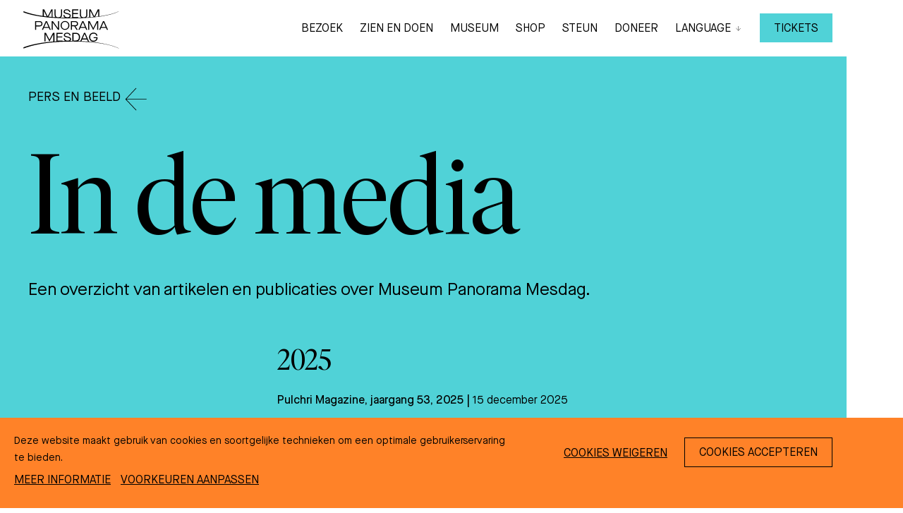

--- FILE ---
content_type: text/html; charset=utf-8
request_url: https://panorama-mesdag.nl/pers/in-de-media/
body_size: 26606
content:



<!doctype html>



<html lang="nl">
  <head>
    <meta charset="utf-8">

    
    

    <meta name="viewport" content="width=device-width, minimum-scale=1.0">
    <meta name="format-detection" content="telephone=no">

    <meta name="DC.Contributor" content="Fabrique">
    <link rel="DC.Contributor" href="https://fabrique.nl">

    <title>In de media - Museum Panorama Mesdag</title>
    <meta name="description" content="Een overzicht van artikelen en publicaties over het museum, tentoonstellingen of nieuws">

    <link rel="preload" href="/static/stylesheets/main.css" as="style">
    
    <link rel="modulepreload" href="/static/scripts/main.js" as="script" crossorigin>
    <link rel="preload" href="/static/fonts/maisonneue/maisonneue-medium.woff2" as="font" crossorigin>

    
  <!-- Google Tag Manager -->
  
  <script>(function(w,d,s,l,i){w[l]=w[l]||[];w[l].push({'gtm.start':
  new Date().getTime(),event:'gtm.js'});var f=d.getElementsByTagName(s)[0],
  j=d.createElement(s),dl=l!='dataLayer'?'&l='+l:'';j.async=true;j.src=
  'https://www.googletagmanager.com/gtm.js?id='+i+dl;f.parentNode.insertBefore(j,f);
  })(window,document,'script','dataLayer','GTM-PC8C2TQ');</script>
  
  <!-- End Google Tag Manager -->




    <meta name="application-name" content="Panorama Mesdag"/>

    

    <meta property="og:type" content="website">
    <meta property="og:title" content="In de media - Panorama Mesdag">
    <meta property="og:url" content="https://panorama-mesdag.nl/pers/in-de-media/">
    <meta property="og:image" content="https://panorama-mesdag.nl/media/images/Mesdag-avondrood-1911-museum-pano.42f735ae.fill-1200x630.jpg">
    <meta property="og:description" content="Een overzicht van artikelen en publicaties over het museum, tentoonstellingen of nieuws">
    <meta property="og:site_name " content="Panorama Mesdag">

    
    
    
    
    <meta name="twitter:title" content="In de media - Panorama Mesdag">
    <meta name="twitter:description" content="Een overzicht van artikelen en publicaties over het museum, tentoonstellingen of nieuws">
    <meta name="twitter:card" content="summary_large_image">
    <meta name="twitter:site" content="Panorama Mesdag">
    <meta property="twitter:image:src" content="https://panorama-mesdag.nl/media/images/Mesdag-avondrood-1911-museum-pano.42f735ae.fill-1200x630.jpg">

    

    <link rel="icon" href="/static/images/favicons/favicon.ico">
    <link rel="icon" type="image/png" href="/static/images/favicons/favicon.png" sizes="192x192">
    <link rel="apple-touch-icon" href="/static/images/favicons/favicon.png">

    <link rel="stylesheet" href="/static/stylesheets/main.css">
  </head>

  <body class="">
    
    <script>(() => {
  const ua = window.navigator.userAgent, cl = document.documentElement.classList;
  cl.add('has-js'), cl.add('ontouchstart' in window ? 'touch' : 'no-touch'), -1 !== ua.indexOf('iPad') ? (cl.add('is-ipad'), 
  cl.add('is-ios')) : -1 !== ua.indexOf('iPhone') && (cl.add('is-iphone'), cl.add('is-ios')), 
  -1 !== ua.indexOf('Mac OS X') ? cl.add('is-osx') : -1 !== ua.indexOf('Windows') ? cl.add('is-windows') : -1 !== ua.indexOf('Android') && cl.add('is-android'), 
  -1 !== ua.indexOf('Edge/') ? cl.add('is-edge') : -1 !== ua.indexOf('Chrome/') ? cl.add('is-chrome') : -1 !== ua.indexOf('Firefox/') ? cl.add('is-firefox') : -1 !== ua.indexOf('Safari/') ? cl.add('is-safari') : -1 !== ua.indexOf('Trident/') && cl.add('is-ie');
})();
//# sourceMappingURL=base.js.map</script>
    
  <!-- Google Tag Manager (noscript) -->
  <noscript>
    <iframe src="https://www.googletagmanager.com/ns.html?id=GTM-PC8C2TQ"
            height="0" width="0" style="display:none;visibility:hidden"></iframe>
  </noscript>
  <!-- End Google Tag Manager (noscript) -->




    
  
    
        
        
  <div class="micrio" data-micrio-id="thptR">
    <a class="micrio__strip" href="#/micrio"></a>

    <figure class="micrio" no-markers="">
      <div class="micrio-container" volume="1" events="false">
        <canvas class="micrio__canvas"></canvas>
      </div>
    </figure>

    <div class="micrio__overlay">
      
  <a class="link link--inverted  micrio__close-button" href="#/"   >
    
  

  
    <span class="link__span" data-role="title">Terug naar In de media</span>
  

  
    <span class="link__icon link__icon--after">
      <svg xmlns="http://www.w3.org/2000/svg" viewBox="0 0 37.07 39.23">
  <polygon points="19.41 37.5 20.14 36.81 3.9 19.65 36.59 19.65 36.59 18.62 3.9 18.62 20.14 1.33 19.39 0.66 1.99 19.18 19.41 37.5"/>
</svg>
    </span>
  

  

  </a>


      <div class="micrio-state micrio-state--explore" data-name="explore">
        <div class="micrio__control-buttons">
          
  <button class="toggle-button  micrio__mute-button" data-identifier="mute">
    <div class="toggle-button__icon-off" title="">
      <svg width="35" height="34" xmlns="http://www.w3.org/2000/svg" viewBox="0 0 35 34">
  <g stroke="currentColor" fill="none" fill-rule="evenodd">
    <path d="M28.5 19.5a2 2 0 100-4M28.5 23.5a6 6 0 100-12M24.5.867v32.266L6.134 22.5H.5v-11h5.634L24.5.867z"/>
  </g>
</svg>
    </div>
    <div class="toggle-button__icon-on" title="">
      <svg width="35" height="34" xmlns="http://www.w3.org/2000/svg" viewBox="0 0 35 34">
  <g stroke="currentColor" fill="none" fill-rule="evenodd">
    <path d="M24.5.867v32.266L6.134 22.5H.5v-11h5.634L24.5.867zM28.16 14L31 16.842l-3 3.019M33.84 14L31 16.842l3 3.019"/>
  </g>
</svg>
    </div>
  </button>

        </div>
      </div>

      <article class="micrio-state micrio-state--detail detail" data-name="detail">
        <div class="micrio-state__top-controls">
          
  <a class="link link--default  micrio-state__close-button" href="#/micrio/explore"   >
    
  

  
    <span class="link__span" data-role="title">Close</span>
  

  
    <span class="link__icon link__icon--after">
      <svg xmlns="http://www.w3.org/2000/svg" viewBox="0 0 37.07 39.23">
  <rect x="-6.66" y="19.07" width="50.05" height="1" transform="translate(-8.48 19.51) rotate(-46.7)"/>
  <rect x="18.17" y="-5.47" width="1" height="50.16" transform="translate(-8.37 18.17) rotate(-43.35)"/>
</svg>
    </span>
  

  

  </a>

        </div>
        <div class="detail-content">
          <div class="micrio-state__tour-state">
            <h4 class="micrio-state__tour-title"></h4>
            <h5 class="micrio-state__tour-progress"></h5>
          </div>
          <h2 class="micrio-state__detail-title"></h2>
          <div class="micrio-state__detail-media-container"></div>
          <h3 class="micrio-state__detail-body"></h3>
          <div class="micrio-state__detail-body-secondary richtext richtext--regular"></div>
          <div class="micrio-state__tour-links">
          </div>
          <div class="micrio-state__templates">
            
  <a class="link link--default  micrio-state__tourlink-button" href="#"   >
    
  

  
    <span class="link__span" data-role="title">Next step</span>
  

  
    <span class="link__icon link__icon--after">
      <svg xmlns="http://www.w3.org/2000/svg" viewBox="0 0 37.07 39.23">
  <polygon points="17.67 0.7 16.95 1.39 33.19 18.55 0.49 18.55 0.49 19.58 33.19 19.58 16.95 36.87 17.69 37.54 35.1 19.02 17.67 0.7"/>
</svg>
    </span>
  

  

  </a>

            <div class="micrio-state__audio-player">
              <audio id="audio" preload="auto" src=""></audio>
              <div class="audio-player paused">
                <div class="controls">
                  
  <button class="icon-button icon-button--icon-only play icon-button--animation-press">
    
  
    <span class="icon-button__icon">
      <svg width="34" height="34" xmlns="http://www.w3.org/2000/svg" viewBox="0 0 34 34">
  <g fill="none" fill-rule="evenodd">
    <circle stroke="#000" cx="17" cy="17" r="16.5"/>
    <path fill="#000" d="M22 17l-7 3.5v-7z"/>
  </g>
</svg>
    </span>
  

  
    <span class="icon-button__title">Play</span>
  

  </button>

                  
  <button class="icon-button icon-button--icon-only pause icon-button--animation-press">
    
  
    <span class="icon-button__icon">
      <svg width="34" height="34" xmlns="http://www.w3.org/2000/svg" viewBox="0 0 34 34">
  <g fill="none" fill-rule="evenodd">
    <circle stroke="#000" cx="17" cy="17" r="16.5"/>
    <g fill="#000">
      <path d="M14 13h2v8h-2zM18 13h2v8h-2z"/>
    </g>
  </g>
</svg>
    </span>
  

  
    <span class="icon-button__title">Pause</span>
  

  </button>

                </div>
                <div class="progress-tracker">
                  <span></span>
                  <div class="tracker">
                    <div id="seeker" class="seeker">
                      <div class="track">
                        <div class="line"></div>
                      </div>
                    </div>
                  </div>
                  <span></span>
                </div>
              </div>
            </div>
          </div>
        </div>
      </article>

      <div class="micrio-state micrio-state--intro welcome" data-name="intro">
        <div class="micrio-state__top-controls">
          
  <a class="link link--default  micrio-state__close-button" href="#/micrio/explore"   >
    
  

  
    <span class="link__span" data-role="title">Close</span>
  

  
    <span class="link__icon link__icon--after">
      <svg xmlns="http://www.w3.org/2000/svg" viewBox="0 0 37.07 39.23">
  <rect x="-6.66" y="19.07" width="50.05" height="1" transform="translate(-8.48 19.51) rotate(-46.7)"/>
  <rect x="18.17" y="-5.47" width="1" height="50.16" transform="translate(-8.37 18.17) rotate(-43.35)"/>
</svg>
    </span>
  

  

  </a>

        </div>

        <div class="welcome-content">
          <h2 class="micrio-state__title"></h2>

          <div class="micrio-state__content richtext richtext--regular"></div>

          <div class="micrio-state__tours" data-role="intro-tours-container"></div>
<!--          <div class="micrio-state__content-controls">-->
<!--            
  <a class="link link--default  micrio-state__tour-button" href="#"   >
    
  

  
    <span class="link__span" data-role="title">Start tour</span>
  

  
    <span class="link__icon link__icon--after">
      <svg xmlns="http://www.w3.org/2000/svg" viewBox="0 0 37.07 39.23">
  <polygon points="17.67 0.7 16.95 1.39 33.19 18.55 0.49 18.55 0.49 19.58 33.19 19.58 16.95 36.87 17.69 37.54 35.1 19.02 17.67 0.7"/>
</svg>
    </span>
  

  

  </a>
-->
<!--          </div>-->

          <p class="micrio-state__content-detail richtext richtext--regular"></p>

          <div class="micrio-state__content-controls">
            
  <a class="link link--default  micrio-state__explore-button" href="#"   >
    
  

  
    <span class="link__span" data-role="title">Vrij verkennen</span>
  

  
    <span class="link__icon link__icon--after">
      <svg xmlns="http://www.w3.org/2000/svg" viewBox="0 0 37.07 39.23">
  <polygon points="17.67 0.7 16.95 1.39 33.19 18.55 0.49 18.55 0.49 19.58 33.19 19.58 16.95 36.87 17.69 37.54 35.1 19.02 17.67 0.7"/>
</svg>
    </span>
  

  

  </a>

          </div>

          <template data-role="tour-teaser">
            <div class="micrio-tour-teaser">
              <div class="micrio-tour-teaser__content richtext richtext--regular">
                <h3 data-role="title"></h3>
                <p data-role="description"></p>
              </div>
              <div class="micrio-state__content-controls">
                
  <a class="link link--default  micrio-state__tour-button" href="#"   data-role="button">
    
  

  
    <span class="link__span" data-role="title">Start tour</span>
  

  
    <span class="link__icon link__icon--after">
      <svg xmlns="http://www.w3.org/2000/svg" viewBox="0 0 37.07 39.23">
  <polygon points="17.67 0.7 16.95 1.39 33.19 18.55 0.49 18.55 0.49 19.58 33.19 19.58 16.95 36.87 17.69 37.54 35.1 19.02 17.67 0.7"/>
</svg>
    </span>
  

  

  </a>

              </div>
            </div>
          </template>
        </div>
      </div>

      <div class="micrio-state micrio-state--tour" data-name="tour"></div>

      <div class="popover">
        <div class="content">
          <button class="micrio__popover-close button dark close">X</button>
          <div class="micrio__popover-micrio-container"></div>
        </div>
      </div>
    </div>
  </div>

    
  


    
        
        
  <div class="menu-bar" id="menu-bar">
    <div class="menu-bar__grid" id="menu-bar__grid">
      <div class="menu-bar__wrapper">
        <div class="menu-bar__logo">
          
  <a class="logo " href="/">
    <span class="logo__span" hidden="screen"></span>

    <svg class="logo__svg" x="0" y="0" width="170" height="75" viewBox="0 0 186.39 82.22" preserveAspectRatio="xMinYMin meet" xmlns="http://www.w3.org/2000/svg" xmlns:xlink="http://www.w3.org/1999/xlink">
  <path d="M34.38,26.33H26.11v16.2h2V36.28h6.27c3.45,0,5.58-1.87,5.58-5S37.82,26.33,34.38,26.33Zm-.07,8.12h-6.2V28.16h6.2c2.48,0,3.63,1,3.63,3.15S36.78,34.45,34.31,34.45Z"/>
    <path d="M42.55,39.13h9.39l1.5,3.4h2.13l-7.29-16.2H46.17l-7.29,16.2H41Zm4.67-10.67h.05l3.93,8.93H43.29Z"/>
    <polygon points="69.13 39.71 69.08 39.71 59.34 26.33 57.17 26.33 57.17 42.53 59.16 42.53 59.16 29.16 59.2 29.16 68.94 42.53 71.14 42.53 71.14 26.33 69.13 26.33 69.13 39.71"/>
    <path d="M73.79,34.43a8.34,8.34,0,1,0,16.68,0,8.34,8.34,0,1,0-16.68,0Zm14.64,0c0,4-2.57,6.62-6.29,6.62s-6.29-2.64-6.29-6.62,2.57-6.62,6.29-6.62S88.43,30.45,88.43,34.43Z"/>
    <path d="M106.56,31.15c0-3-2.06-4.81-5.53-4.81H93.16v16.2h2V36h4.37l4.12,6.55H106L101.74,36v0C104.78,35.75,106.56,34,106.56,31.15Zm-5.63,3H95.15v-6h5.74c2.45,0,3.66,1,3.66,3S103.34,34.15,100.93,34.15Z"/>
    <path d="M107.27,42.53h2.15l1.5-3.4h9.39l1.5,3.4h2.13l-7.29-16.2h-2.11Zm8.38-14.07,3.93,8.93h-7.91l3.93-8.93Z"/>
    <polygon points="144.33 26.33 141.64 26.33 135.05 39.43 135 39.43 128.38 26.33 125.7 26.33 125.7 42.53 127.69 42.53 127.69 29.09 127.74 29.09 134.61 42.53 135.42 42.53 142.27 29.09 142.31 29.09 142.31 42.53 144.33 42.53 144.33 26.33"/>
    <path d="M153.36,26.33l-7.29,16.2h2.15l1.5-3.4h9.39l1.5,3.4h2.13l-7.29-16.2Zm-2.9,11.06,3.93-8.93h.05l3.93,8.93Z"/>
    <path d="M135.4,49.75A5.46,5.46,0,0,1,141,54l2-.49a7.41,7.41,0,0,0-7.54-5.62c-4.81,0-8.19,3.61-8.19,8.45s3.38,8.45,8.19,8.45,7.64-2.89,7.64-6.87V56.54h-7.4v1.71H141C141,60.84,139,63,135.42,63s-6.13-2.66-6.13-6.62S131.84,49.75,135.4,49.75Z"/>
    <path d="M25.67,15.89c7.45,1.52,15,2.6,22.53,3.37s15.12,1.25,22.7,1.54c3.79.15,7.58.24,11.36.29s7.58.08,11.36.06c7.57,0,15.15-.18,22.72-.52s15.13-.87,22.66-1.7a210,210,0,0,0,22.44-3.59c3.7-.82,7.37-1.77,11-2.92A83.53,83.53,0,0,0,183,8.29l-.14-.3a82.87,82.87,0,0,1-10.58,4c-3.61,1.12-7.27,2-11,2.83-5,1.05-10,1.87-15,2.52V4.4h-2.68l-6.59,13.1H137L130.38,4.4H127.7V19.15c-1.85.12-3.71.23-5.56.32a6.23,6.23,0,0,0,1.91-5V4.4h-2v10c0,3.4-1.62,4.77-5,4.77s-4.93-1.37-4.93-4.77V4.4h-2v10c0,2.59.83,4.37,2.4,5.4-1.77.05-3.53.09-5.3.12V18.85c-3.66.11-6.3.17-9.7.11V13.15h9V11.4h-9V6.24h9.7V4.4H95.59V20.05h-2l-2.86,0A4.12,4.12,0,0,0,93,16.32c0-2.71-1.8-4.07-6.76-5.09-3.59-.74-4.72-1.39-4.72-2.75,0-1.57,1.6-2.64,3.93-2.64,2.59,0,4.37,1.34,4.81,3.66l2-.39c-.51-3-3.22-5-6.76-5s-6,1.83-6,4.47c0,2.38,1.62,3.56,6.22,4.49,3.93.81,5.23,1.64,5.23,3.35s-1.64,2.8-4.28,2.8c-3.38,0-5.23-1.48-5.65-4.56l-2,.3a6.17,6.17,0,0,0,3,5c-2.52-.06-5-.15-7.57-.25,1.36-1.06,2.08-2.75,2.08-5.16V4.4h-2v10c0,3.4-1.62,4.77-5,4.77s-4.93-1.37-4.93-4.77V4.4h-2v10a6.62,6.62,0,0,0,1.48,4.62c-1.71-.11-3.42-.23-5.13-.37V4.4H56.41L49.82,17.5h0L43.15,4.4H40.47V16.65C35.63,16,30.81,15.11,26,14.08c-3.68-.8-7.33-1.7-11-2.75S7.93,9.11,4.43,7.78v2.27c3.33,1.19,6.71,2.25,10.11,3.2C18.24,14.26,22,15.13,25.67,15.89ZM144.28,7.15h.05V17.63c-1.79.22-3.59.42-5.39.6l-.32,0Zm-14.57,0h0l5.82,11.39c-2,.17-3.91.33-5.87.47V7.15Zm-72.65,0h0V18.52q-2.79-.24-5.57-.52Zm-14.58,0h.05L47.87,17.6c-1.8-.21-3.6-.43-5.39-.68Z"/>
    <path d="M172.45,73q-5.41-1.77-11-3A212.67,212.67,0,0,0,139.06,66q-5.85-.72-11.71-1.19L119.9,48.27h-2.11l-7,15.56c-1.46-.06-2.91-.11-4.37-.15,2.51-1.14,3.91-3.54,3.91-7.31,0-5.3-3-8.1-8-8.1H96V63.49l-2.39,0H91.82a4,4,0,0,0,1.62-3.29c0-2.71-1.8-4.07-6.76-5.09C83.09,54.35,82,53.7,82,52.34c0-1.57,1.6-2.64,3.93-2.64,2.59,0,4.37,1.34,4.81,3.66l2-.39c-.51-3-3.22-5-6.76-5s-6,1.83-6,4.47c0,2.38,1.62,3.56,6.22,4.49,3.93.81,5.23,1.64,5.23,3.35S89.77,63,87.13,63c-3.38,0-5.23-1.48-5.65-4.56l-2,.3a6.21,6.21,0,0,0,2.75,4.78h0c-1.52,0-3,.06-4.55.11V62.62c-3.27.09-5.85.18-9.7.38V57h9V55.27H68V50.11h9.7V48.27H66v15.9l-3.66.23V48.27H59.64L53,61l-6.62-12.7H43.71v16.2h2V51h0l6.84,13h.83l6.86-13h0V64.46h1.18c-4.45.32-8.9.72-13.34,1.23-7.55.87-15.07,2.06-22.51,3.67-3.72.81-7.42,1.72-11.09,2.76q-5.1,1.45-10.1,3.24v2.28q5.25-2,10.66-3.6t10.93-2.87c7.35-1.68,14.81-2.94,22.3-3.89s15-1.59,22.59-2c3.78-.22,7.56-.37,11.34-.48s7.57-.18,11.35-.2,7.57,0,11.36.06,7.57.18,11.35.34c7.56.33,15.12.87,22.64,1.72a211.45,211.45,0,0,1,22.39,3.67c3.69.84,7.35,1.81,11,3a88.44,88.44,0,0,1,10.57,4.09l.14-.3A93.47,93.47,0,0,0,172.45,73ZM115.83,57.22l3-6.82h0l3.31,7.51.44,1h-7.55ZM98,50.1h4.23c3.93,0,6,2,6,6.27s-2.08,6.27-6.06,6.27H98ZM112.9,63.92l.94-2.13.49-1.13h9.06l.46,1.07,1.29,2.92c-2.92-.22-5.83-.41-8.75-.56C115.22,64,114.06,64,112.9,63.92Z"/>    <use xlink:href="#logo" x="0" y="0" fill="currentColor"/>
    </svg>
  </a>

        </div>

        <div class="menu-bar__link">
          
            
              
  <a class="link link--default  " href="/bezoek/"   >
    
  

  
    <span class="link__span" data-role="title">Bezoek</span>
  

  

  

  </a>

            
          
            
              
  <a class="link link--default  " href="/zien-en-doen/"   >
    
  

  
    <span class="link__span" data-role="title">Zien en doen</span>
  

  

  

  </a>

            
          
            
              
  <a class="link link--default  " href="/museum/"   >
    
  

  
    <span class="link__span" data-role="title">Museum</span>
  

  

  

  </a>

            
          
            
              
  <a class="link link--default  " href="/museumwinkel/"   >
    
  

  
    <span class="link__span" data-role="title">Shop</span>
  

  

  

  </a>

            
          
            
              
  <a class="link link--default  " href="/steun/"   >
    
  

  
    <span class="link__span" data-role="title">Steun</span>
  

  

  

  </a>

            
          
            
              
  <a class="link link--default  " href="https://betaalverzoek.rabobank.nl/betaalverzoek/?id=uAfyXhhdR4irqXYVAouACQ" target="_blank" rel="noopener nofollow" >
    
  

  
    <span class="link__span" data-role="title">Doneer</span>
  

  

  

  </a>

            
          
            
              
  
  <span class="link link--default link--dropdown  ">
    
  

  
    <span class="link__span" data-role="title">Language</span>
  

  
    <span class="link__icon link__icon--after">
      <svg width="16" height="16" xmlns="http://www.w3.org/2000/svg" viewBox="0 0 16 16">
  <g stroke="#000" fill="none" fill-rule="evenodd">
    <path d="M15 8.248l-6.632 6.278-7.043-6.631M8.368 2v12.526"/>
  </g>
</svg>
    </span>
  

  

    
  

  <div class="dropdown">
    <div class="dropdown__active-area">
      <div class="dropdown__main">
        <div class="dropdown__items">
          
            
  <a class="link link--default  " href="/pers/in-de-media/"   >
    
  

  
    <span class="link__span" data-role="title">NL</span>
  

  

  

  </a>

          
            
  <a class="link link--default  " href="/en/"   >
    
  

  
    <span class="link__span" data-role="title">EN</span>
  

  

  

  </a>

          
            
  <a class="link link--default  " href="/de/"   >
    
  

  
    <span class="link__span" data-role="title">DE</span>
  

  

  

  </a>

          
            
  <a class="link link--default  " href="/fr/"   >
    
  

  
    <span class="link__span" data-role="title">FR</span>
  

  

  

  </a>

          
        </div>
      </div>
    </div>
  </div>

  </span>

            
          

          
            
            
  <a class="link link--default  link__ticket theme--viking" href="https://tickets.panorama-mesdag.nl/nl/tickets" target="_blank" rel="noopener nofollow" >
    
  

  
    <span class="link__span" data-role="title">Tickets</span>
  

  

  

  </a>

          
        </div>

        <div class="menu-bar__button">
          
  <button class="icon-button icon-button--clean icon-button--menu ">
    
  
    <span class="icon-button__icon">
      <svg xmlns="http://www.w3.org/2000/svg" viewBox="0 0 37.07 39.23">
  <rect x="1.54" y="13.61" width="34" height="1"/>
  <rect x="1.54" y="23.61" width="34" height="1"/>
</svg>
    </span>
  

  
    <span class="icon-button__title">Menu</span>
  

  </button>

        </div>
      </div>
    </div>
  </div>

    

    <div class="container container--main container--wrapper">
      
        
        
  <div class="skip-to-main">
    
  <button class="link link--default ">
    
  

  
    <span class="link__span" data-role="title">Skip to contents</span>
  

  

  

  </button>

  </div>

    

      <header class="container container--header" role="banner">
        
        

        
  
    
      
        
        
  <div  class="mega-header theme--viking mega-header--regular">
    <div class="mega-header__grid">
    
        
          <div class="mega-header__button">
            
  <a class="link link--inverted  " href="/pers/"   >
    
  

  
    <span class="link__span" data-role="title">Pers en beeld</span>
  

  
    <span class="link__icon link__icon--after">
      <svg xmlns="http://www.w3.org/2000/svg" viewBox="0 0 37.07 39.23">
  <polygon points="19.41 37.5 20.14 36.81 3.9 19.65 36.59 19.65 36.59 18.62 3.9 18.62 20.14 1.33 19.39 0.66 1.99 19.18 19.41 37.5"/>
</svg>
    </span>
  

  

  </a>

          </div>
        
      
      <div class="mega-header__wrapper">
        <div class="mega-header__header">
          

          
            <h1 class="mega-header__title">In de media</h1>
          

          
        </div>

        
          <div class="mega-header__introduction">
            
            
  <div class="richtext richtext--introduction ">
    
      
              <p data-block-key="nd6fk">Een overzicht van artikelen en publicaties over Museum Panorama Mesdag.</p>
            
    
  </div>

          </div>
        

        
          <div class="mega-header__text-wrapper">
            <div class="mega-header__text">
              
              
  <div class="richtext richtext--regular ">
    
      
                <h3 data-block-key="svaqw">2025</h3><p data-block-key="fj7i5"><b>Pulchri Magazine, jaargang 53, 2025 | </b>15 december 2025</p><p data-block-key="fn6k9"><a href="/documents/340/Pulchri_Magazine_jaargang_53_nr_4_Licht_Lucht_Water_Wim_van_Cleef_Sp5lGNv.pdf">Licht, Lucht en Water</a></p><p data-block-key="dg1hv"><b>Den Haag Centraal |</b> 23 oktober 2025</p><p data-block-key="deqfv"><a href="/documents/338/DHC_Haags_licht_al_eeuwen_in_trek_23_okt_2025.pdf">Haags licht al eeuwen in trek</a></p><p data-block-key="bme5g"><b>AD |</b> 11 oktober 2025</p><p data-block-key="2po3m"><a href="/documents/335/AD_Regio_Den_Haag_LLW_11_okt_2025_CQALNiD.pdf">Die grijze lucht van de Haagse School, klopt dat wel?</a></p><p data-block-key="crgr0"><b>NRZ</b> <b>Neue Ruhr Zeitung</b> <b>|</b> 5 oktober 2025</p><p data-block-key="92h7p"><a href="https://www.nrz.de/niederlande/article410110480/panorama-mesdag-wird-31-rijksmuseum-der-niederlande.html">Panorama Mesdag wird 31. Rijksmuseum der Niederlande</a></p><p data-block-key="bulqm"><b>Emsland Kurier |</b> 5 oktober 2025</p><p data-block-key="8n2b6"><a href="/documents/336/image004_3.JPG">Panorama Mesdag wird 31. Rijksmuseum der Niederlande</a></p><p data-block-key="58ltn"><b>Den Haag Centraal |</b> 25 september 2025</p><p data-block-key="3cqsd"><a href="/documents/327/Den_Haag_Centraal_25_sept_2025.jpg">En de familie zag dat het goed was</a></p><p data-block-key="11tb3"><b>AD |</b> 22 september 2025</p><p data-block-key="dgjgc"><a href="/documents/325/AD-Den_Haag_23_sept_2025_Rijksmuseum.pdf">Haagse parel van ondergang gered: bezoekers gaan verschil merken nu dit museum een rijksmuseum wordt</a></p><p data-block-key="ednh1"><b>NRC |</b> 20 september 2025</p><p data-block-key="8u92c"><a href="https://www.nrc.nl/nieuws/2025/09/20/als-nieuw-rijksmuseum-is-het-panorama-van-mesdag-klaar-voor-de-toekomst-a4906853">Als nieuw rijksmuseum is het Panorama van Mesdag klaar voor de toekomst</a></p><p data-block-key="6o1e2"><b>NOS Jeugdjournaal |</b> 19 september 2025</p><p data-block-key="dtdln"><a href="https://jeugdjournaal.nl/artikel/2583186-dit-schilderij-is-120-meter-lang-en-helemaal-rond">Dit schilderij is 120 meter lang en helemaal rond</a></p><p data-block-key="dn7ov"><b>Volkskrant |</b> 19 september 2025</p><p data-block-key="18ckf"><a href="https://www.volkskrant.nl/cultuur-media/nazaten-mesdag-schenken-collectie-en-het-panorama-mesdag-binnenkort-rijksmuseum-aan-de-nederlandse-staat~bc13129e/">Nazaten Mesdag schenken collectie en het Panorama Mesdag, binnenkort rijksmuseum, aan de Nederlandse staat</a></p><p data-block-key="69jgu"><b>Margriet |</b> 18 september 2025</p><p data-block-key="3u3jp"><a href="https://www.margriet.nl/lifestyle/panorama-mesdag-scheveningen~bd33e0fc/">Ken jij het grootste schilderij van Nederland al? Dit is waarom je het nu wilt zien</a></p><p data-block-key="8bbtk"><b>AD Haagse Courant |</b> 17 september 2025</p><p data-block-key="2li8g"><a href="/documents/324/AD_Haagse_Courant_PM_wordt_rijksmuseum_17_sept_2025.pdf">Panorama Mesdag wordt rijksmuseum</a></p><p data-block-key="2gt47"><b>Trouw |</b> 17 september 2025</p><p data-block-key="9lgvg"><a href="https://www.trouw.nl/cultuur-media/wat-maakt-het-nieuwe-rijksmuseum-panorama-mesdag-zo-bijzonder~bb04a246/?referrer=https%3A%2F%2Fwww.google.com%2F">Wat maakt het nieuwe rijksmuseum Panorama Mesdag zo bijzonder?</a></p><p data-block-key="3l49c"><b>NRC |</b> 16 september 2025</p><p data-block-key="1l8jn"><a href="https://www.nrc.nl/nieuws/2025/09/16/miljoenen-vrijgemaakt-om-van-museum-panorama-mesdag-in-den-haag-een-rijksmuseum-te-maken-a4906322">Miljoenen vrijgemaakt om van Museum Panorama Mesdag in Den Haag een rijksmuseum te maken</a></p><p data-block-key="ajdnv"><b>Den Haag Centraal |</b> 28 augustus 2025</p><p data-block-key="cm6k"><a href="/documents/322/Den_Haag_Centraal_Licht_Lucht_Water_Margreet_Hofland_28_aug_2025.pdf">Eeuwenoude dialoog tussen lucht, licht en landschap</a></p><p data-block-key="coi5k"><b>Nouveau</b> <b>|</b> juli 2025</p><p data-block-key="19alq"><a href="/documents/317/NOU07_35_Reportage_Kunst.pdf">Scarlett Hooft Graaflands betoverende werkelijkheid</a></p><p data-block-key="4rqb6"><b>WDR |</b> 14 juni 2025</p><p data-block-key="8tbm7"><a href="https://youtu.be/NYJKx_1sX58">De Duitse zender WDR maakte een uitzending over het Panorama van Scheveningen</a></p><p data-block-key="7295n"><b>Opium |</b> 3 juni 2025</p><p data-block-key="1c7j6"><a href="https://www.npoklassiek.nl/fragmenten/opium/01973055-f91f-7087-8fbe-e67fb8d625f3/2025-06-02-het-gesprek-scarlett-hooft-graafland">Het gesprek: Scarlett Hooft Graafland</a></p><p data-block-key="7d4d5"><b>NPO |</b> 29 mei 2025</p><p data-block-key="973td"><a href="https://npo.nl/start/serie/nu-te-zien/seizoen-9/nu-te-zien_119/afspelen">Nu te Zien! Mesmerizing</a></p><p data-block-key="dgc35"><b>Carrie op Vrijdag |</b> 23 mei 2025</p><p data-block-key="1qgc2"><a href="https://www.maxvandaag.nl/carrie-op-vrijdag/uit-de-uitzending/tim-knol-viel-40-kilo-en-loopt-nu-5000-kilometer-per-jaar-een-gezondere-verslaving-dan-de-drank/">Tim Knol vertelt over zijn samenwerking met Museum Panorama Mesdag</a></p><p data-block-key="8qrhr"><b>Omroep West |</b> 15 mei 2025</p><p data-block-key="5jnrg"><a href="https://www.youtube.com/watch?v=cmrzey23oCE">Tim Knol brengt een nieuw nummer uit geïnspireerd op het Panorama van Scheveningen</a></p><p data-block-key="c1vjq"><b>Leidsch Dagblad |</b> 15 mei 2025</p><p data-block-key="ebq3f"><a href="/documents/315/Scan__37.jpg">Muziek en wandelen in decor van Mesdag</a></p><p data-block-key="cng58"><b>NPO Radio 5 |</b> 10 mei 2025</p><p data-block-key="98hvc"><a href="https://www.nporadio5.nl/fragmenten/fm-op-5/0196badc-9298-711a-b180-9b3eb675848d/2025-05-10-tim-knol-maakt-muziek-bij-panorama-mesdag">Tim Knol maakt muziek bij Panorama Mesdag</a></p><p data-block-key="f320t"><b>NPO Omroep Max |</b> 28 april 2025</p><p data-block-key="7sggt"><a href="https://npo.nl/luister/podcasts/1263-maffe-meesterwerken/123283">Deze vergeten kunstenares maakte al virtual reality in de 19e eeuw</a></p><p data-block-key="4fe25"><b>Trouw |</b> 17 april 2025</p><p data-block-key="5ekn7"><a href="https://www.trouw.nl/tijdgeest/magische-landschappen-met-humor-en-een-boodschap~bd954d2b/">Magische landschappen met humor en een boodschap</a></p><p data-block-key="focjv"><b>Eva Jinek |</b> 14 april 2025</p><p data-block-key="5su6e"><a href="https://eva.avrotros.nl/artikel/ons-sterrenpanel-over-de-comeback-van-pamela-anderson-zij-leeft-voor-het-optreden-620">Mesmerizing werd besproken bij Eva Jinek</a></p><p data-block-key="9ddqq"><b>NRC</b> <b>|</b> 9 april 2025</p><p data-block-key="fi48l"><a href="/documents/314/NRC_Cultureel_Supplement_10_april_2025_Scarlett_Hooft_Gtraafland.pdf">Fotograaf Scarlett Hooft Graafland weet als geen ander de zwaartekracht te tarten</a></p><p data-block-key="el1dn"><b>Den Haag Centraal</b> <b>|</b> 6 april 2025</p><p data-block-key="36sd9"><a href="https://www.denhaagcentraal.net/kunst/surrealistische-fotos-in-panorama-mesdag/">Surrealistische, maar ‘echte’ beelden in Panorama Mesdag</a></p><p data-block-key="e0vdh"><b>De Wassenaarse Krant |</b> 4 april 2025</p><p data-block-key="3j7mm"><a href="/documents/313/1WSK_1WSK-P21_250404_1.pdf">Scarlett Hooft Graafland steelt de show in Museum Panorama Mesdag</a></p><p data-block-key="bj55o"><b>Volkskrant |</b> 1 april 2025</p><p data-block-key="b5jkc"><a href="/documents/312/crop_2025-04-01_De_Volkskrant_-_01-04-2025_36_1.pdf">‘Wat ik maak, moet wel kunst zijn, geen Greenpeace-advertentie’</a></p><p data-block-key="2dm7e"><b>PF |</b> 31 maart 2025</p><p data-block-key="8h8ld"><a href="https://pf.nl/scarlett-hooft-graafland-mesmerizing-in-panorama-mesdag/">Tentoonstelling Scarlett Hooft Graafland in Panorama Mesdag</a></p><p data-block-key="e4080"><b>AD Den Haag |</b> 30 maart 2025</p><p data-block-key="a1cl6"><a href="/documents/311/AD-Den_Haag_31_maart_Scarlett_Hooft_Graafland.jpg">Scarlett trekt met analoge camera naar verlaten uithoeken en speelt met illusies</a></p><p data-block-key="3ajql"><b>Focus Magazine |</b> 29 maart 2025</p><p data-block-key="q27d"><a href="https://focusmagazine.nl/2025/03/29/scarlett-hoofd-graafland-nu-in-panorama-mesdag/">Scarlett Hooft Graafland nu in Panorama Mesdag</a></p><p data-block-key="1rdde"><b>FD Magazine</b> <b>|</b> 22 maart 2025</p><p data-block-key="3v9g2"><a href="https://fd.nl/samenleving/1548964/de-mens-in-zijn-natuurlijke-landschap?utm_medium=social&amp;utm_source=app&amp;utm_campaign=earned&amp;utm_content=20250323&amp;utm_term=app-ios">De mens in zijn natuurlijke landschap</a></p><p data-block-key="8sc7u"><b>Focus Magazine |</b> 25 februari 2025</p><p data-block-key="138pa"><a href="https://focusmagazine.nl/2025/02/24/binnenkort-scarlett-hoofd-graafland-in-panorama-mesdag/">Binnenkort: Scarlett Hooft Graafland in Panorama Mesdag</a><br/><b>AD Den Haag |</b> 23 februari 2025</p><p data-block-key="ftf3l"><a href="https://www.ad.nl/den-haag/betoverend-deze-surrealistische-fotos-zie-je-binnenkort-in-den-haag~ac7709ea/">Betoverend! Deze surrealistische foto&#x27;s zie je binnenkort in Den Haag</a></p><p data-block-key="1v35g"><b>De Wassenaarse Krant |</b> 16 februari 2025</p><p data-block-key="6f43l"><a href="https://www.dewassenaarsekrant.nl/nieuws/algemeen/19190/zij-in-wassenaar-sientje-mesdag-van-houten-meer-dan-mesdags-vrouw">Sientje Mesdag-van Houten meer dan Mesdags vrouw</a></p><p data-block-key="4ih5e"><b>LINDA. |</b> 31 januari 2025</p><p data-block-key="7225k"><a href="https://www.linda.nl/lifestyle/eten-recept/musea-restaurants-cafes/">Deze 5 musea zijn alleen om hun restaurants al een bezoek waard</a><br/></p><h2 data-block-key="6qq0f">2024</h2><p data-block-key="5cau"><a href="https://www.luxury-touch.com/escapade-museale-a-la-haye-pays-bas/">Escapade muséale à La Haye (Pays-Bas)</a><br/><b>Luxury Touch |</b> 29 december 2024</p><p data-block-key="h3en"><a href="/documents/304/LEVEN_spread_smaakmakers_dec_2024.pdf">Veel nieuwe aanwinsten te zien in Museum Panorama Mesdag</a><br/><b>LEVEN |</b> December 2024</p><p data-block-key="a3kn5"><a href="/documents/300/image001.jpg">Panorama Mesdag wil op Unesco-lijst</a><br/><b>Telegraaf |</b> 13 november 2024</p><p data-block-key="ctcl2"><a href="https://diplomatmagazine.eu/2024/10/31/79940/">Special private donation for Museum Panorama Mesdag</a><br/><b>Diplomat Magazine</b> | 31 oktober 2024</p><p data-block-key="6ckjc"><a href="/documents/289/AD_Den_Haag_Nieuws_18_okt_2024.pdf">Tweede Michelinster Panorama Mesdag</a><br/><b>AD</b> | 18 oktober 2024</p><p data-block-key="94eb7"><a href="https://dutchgirlsinmuseums.nl/museum-panorama-mesdag/">Op visite bij....Museum Panorama Mesdag</a><br/><b>Dutch Girls in Museums</b> | 17 september 2024</p><p data-block-key="8h35t"><a href="/documents/263/Trouw_6_Augustus_Museum_Panorama_Mesdag.pdf">Niemand schilderde de Noordzee zo herkenbaar als Mesdag</a><br/><b>Trouw</b> | 6 augustus 2024</p><p data-block-key="a3b7p"><a href="/documents/262/KMG_Panorama_Mesdag_1.pdf">Het grootste schilderij van Nederland</a><br/><b>KidzmuseumGidz</b> | juli 2024</p><p data-block-key="1t9sm"><a href="/documents/261/Volkskrant_9_juli_2024_gXXs03e.pdf">Panorama Mesdag in Den Haag wordt schoongemaakt</a><br/><b>Volkskrant</b> | 9 juli 2024</p><p data-block-key="9sf09"><a href="/documents/256/IMG_0034.jpg">Borstelen en bijwerken op 1680 vierkante meter doek</a><br/><b>Den Haag Centraal</b> | 27 juni 2024</p><p data-block-key="7hu7o"><a href="/documents/253/De_Telegraaf_12_juni_2024_Schoonmaak_doek_binnenwerk.pdf">Magie wordt in stand gehouden</a><br/><b>De Telegraaf</b> | 12 juni 2024</p><p data-block-key="fsj6h"><a href="https://historiek.net/restauratiebeurt-voor-het-grootste-schilderij-van-nederland/165234/#:~:text=Het%20honderdtwintig%20meter%20lange%20werk,klus%20zijn%20drie%20maanden%20uitgetrokken.">Restauratiebeurt voor het grootste schilderij van Nederland</a><br/><b>Historiek</b> | 12 juni 2024</p><p data-block-key="67mdq"><a href="https://www.omroepwest.nl/radio/aflevering/west-wordt-wakker/270472068">Audiofragment uit radioprogramma West Wordt Wakker, start 26:00</a><br/><b>Omroep West</b> | 12 juni 2024</p><p data-block-key="29v5u"><a href="https://www.nporadio1.nl/uitzendingen/nos-radio-1-journaal/9bd0d7ec-71e4-4f89-9ff2-f6996d79cdec/2024-06-12-nos-radio-1-journaal">Audiofragment uit radioprogramma NOS op 1 journaal, start 53:00</a><br/><b>NPO Radio 1</b> | 12 juni 2024</p><p data-block-key="731fc"><a href="/documents/254/AD_Museum_Panorama_Mesdag_Schoonmaak.pdf">&#x27;Toverstrand waar het nooit regent&#x27; krijgt opknapbeurt</a><br/> <b>AD Den Haag</b> | 11 juni 2024</p><p data-block-key="7rph0"><a href="https://www.monumentaal.com/grote-schoonmaak-panorama-mesdag/">Grote schoonmaak Panorama Mesdag</a><br/><b>Monumentaal</b> | 11 juni 2024</p><p data-block-key="bn98a"><a href="https://erfgoedstem.nl/schoonmaak-en-restauratie-van-het-grootste-schilderij-van-nederland-gestart/">Schoonmaak en restauratie van het grootste schilderij van Nederland gestart</a><br/><b>De Erfgoedstem</b> | 11 juni 2024</p><p data-block-key="d3hjs"><a href="https://artstalkmagazine.nl/restoration-of-panorama-mesdag-is-underway/">Restoration of Panorama Mesdag in The Hague is underway</a><br/><b>Arts Talk Magazine</b> | 11 juni 2024</p><p data-block-key="fv905"><a href="/documents/244/P46_Panorama_van_Mesdag_4.pdf">Stap in de 19e eeuw</a><br/><b>LEVEN</b> | mei 2024</p><p data-block-key="b00b8"><a href="https://www.cityzapper.com/nl/blog/nieuws/bijzondere-expositie-in-het-panorama-mesdag-in-den-haag">Bijzondere expositie in het Panorama Mesdag in Den Haag</a><br/><b>CityZapper</b> | 6 mei 2024</p><p data-block-key="fd803"><a href="https://kunstvensters.com/2024/04/25/een-nieuwe-blik-op-de-haagse-school/">Een nieuwe blik op de Haagse School</a><br/><b>KunstVensters</b> | 25 april 2024</p><p data-block-key="2gesk"><a href="/documents/265/Belfast_Telegraph_The_Hague_Domhnall_ODonoghue.pdf">Discovering the art of peace with The Hague&#x27;s collection</a><br/> <b>Belfast Telegraph</b> | 16 maart 2024</p><p data-block-key="9bpsa"><a href="https://npo.nl/start/serie/ivo-op-zondag/seizoen-5/ivo-op-zondag_76">Kinderen van de Haagse School in Ivo op zondag</a><br/><b>Ivo op zondag, AVROTROS</b> | 10 maart 2024</p><p data-block-key="ag5et"><a href="/documents/231/008-010_maxmag_240994051.pdf">&quot;Die verwondering is mooi&quot;</a> | Interview met vrijwilliger Gertjan<br/><b>Max Magazine</b> | 29 februari 2024</p><p data-block-key="atiaf"><a href="https://www.avrotros.nl/article/5-x-kinderen-op-schilderijen~388/">5x kinderen op schilderijen</a><br/> <b>Nu te zien! AVROTROS</b> | 15 februari 2024</p><p data-block-key="ct8c6"><a href="https://artstalkmagazine.nl/children-of-the-hague-school-play-work-survive-at-panorama-mesdag-in-the-hague/">Children of the Hague School at Panorama Mesdag in the Hague</a><br/><b>Arts Talk Magazine</b> | 30 januari 2024</p><p data-block-key="d8ks6"><a href="https://historiek.net/kinderen-van-de-haagse-school-spelen-of-hard-werken/161855/">Kinderen van de Haagse School. Spelen of hard werken</a><br/><b>Historiek</b> | 29 januari 2024</p><p data-block-key="6iep9"><a href="/documents/230/De_Telegraaf_Kleine_Kaskrakers_voor_de_Haagse_School_29_januari_2024PDF.pdf">Kleine kaskrakers voor Haagse Scholers</a><br/><b>De Telegraaf</b> | 29 januari 2024</p><p data-block-key="dq5hs"><a href="https://www.nporadio4.nl/uitzendingen/de-ochtend/ed03b6d6-9c0f-4a4f-a6b8-ec770ef13b28/2024-01-27-de-ochtend">Audiofragment uit radioprogramma De Ochtend van NPO1, start 0:47</a><br/><b>NPO1</b> | 27 januari 2024</p><p data-block-key="5lg30"><a href="/documents/226/NRC_KVDHS.pdf">Schattige armoe voor aan de muur</a><br/><b>NRC</b> | 25 januari 2024</p><p data-block-key="2somj"><a href="https://www.linkedin.com/feed/update/urn:li:activity:7155849889829048320/?actorCompanyId=3851114">Audiofragment uit radioprogramma DutchBuzz op Den Haag FM</a><br/><b>Den Haag FM</b> | 25 januari 2024</p><p data-block-key="bv1dr"><a href="https://soundcloud.com/artstalkradio-holland">Audiofragment uit radioprogramma Art Talks Radio, start: 10:10</a><br/><b>Art Talks Radio Holland</b> | 21 januari 2024</p><p data-block-key="as8m3"><a href="/documents/222/Volkskrant_De_Jeugd_van_toen_13_jan_24_pdf.pdf">De Haagse School schilderde de jeugd van toen. Werkend of spelend – dat hing af van hun sociale klasse</a><br/><b>Volkskrant</b> | 11 januari 2024</p><h2 data-block-key="499b1">2023</h2><p data-block-key="6hm8h"><a href="/documents/223/Museum_Tijdschrift_kinderen_vdHS_nr_8_dec_2023_24_nov_2023_1.pdf">Kinderen zonder zorgen</a><br/><b>Museumtijdschrift |</b> 31 december 2023</p><p data-block-key="8481t"><a href="https://www.ad.nl/den-haag/100-000ste-bezoeker-museum-panorama-mesdag~a54a6d70/">100.000ste bezoeker Museum Panorama Mesdag</a><br/><b>AD | Regio Den Haag |</b> 22 december 2023</p><p data-block-key="ddf08"><a href="/documents/221/Den_Haag_Centraal_-_KvdHS.pdf">Poseren voor een paar centen</a><br/><b>Den Haag Centraa</b>l<b> |</b> 21 december 2023</p><p data-block-key="3p2ll"><a href="/documents/224/NNR__NRWTZ_1a_2024-01-15_NRZ_High.pdf">Niederlande: Haager Schule widmet sich dem Thema Kinder</a><br/><b>NRZ</b> | 19 december 2023</p><p data-block-key="fsep"><a href="/documents/219/crop_2023-12-19_Den_Haag_Stad_-_19-12-2023_40.pdf">Leven van kinderen was keihard</a><br/><b>AD | Regio Den Haag</b> | 15 december 2023</p><p data-block-key="1gr8p"><a href="https://www.omroepwest.nl/radio/programma/west-wordt-wakker/270347259">Audiofragment uit radioprogramma West Wordt Wakker</a><br/><b>Omroep West</b> | 15 december 2023</p><p data-block-key="91rjt"><a href="/documents/220/image004.jpg">Panorama Mesdag zet kinderen van de Haagse School in de schijnwerpers</a><br/><b>De Posthoorn</b> | November 2023</p><p data-block-key="b435i"><a href="/documents/211/Tableau_PAN-editie_nov_2023.pdf">Kinderen van de Haagse School. <i>Spelen, werken, overleven.</i></a><br/><b>Tableau</b> | November 2023</p><p data-block-key="e4ie"><a href="/documents/199/DHC833_artikel_KinderenvdHaagseSchool.pdf">Spelende en werkende kinderen van de Haagse School</a><br/><b>Den Haag Centraal</b> | 31 augustus 2023</p><p data-block-key="c291c"><a href="https://benerwegvan.nl/panorama-mesdag/">Uniek museum in Den Haag</a><br/><b>Ben er weg van</b> blog | September 2023</p><p data-block-key="34emu"><a href="/documents/185/LevenMagazine54_Kunstenaarsechtpaar.Goudenduo.pdf">Kunstenaarsechtpaar Mesdag-Van Houten. Een gouden duo voor Den Haag</a> <b>LEVEN Magazine</b> #54 | 7 juni 2023</p><p data-block-key="c2adv"><a href="https://www.rotterdampas.nl/inspiratie/reviews/gratis-naar-panorama-mesdag">Een te gekke belevenis!</a><br/><b>Rotterdampas online</b> en <a href="https://issuu.com/rotterdampas/docs/238-047_magazine_zomer_2023_def">Rotterdampas Magazine</a> p.27 | 1 juni 2023</p><p data-block-key="7iv2a"><a href="https://denhaag.com/nl/podcast">Den Haag, de stad aan zee</a><br/><b>Podcast &#x27;Den Haag Onthult&#x27;</b> | juni 2023</p><p data-block-key="fjonc"><a href="https://artmag.co.uk/magazine/artmag-263/#page=63">Open Call</a> - The Hague is inviting art-lovers with new major exhibitions<br/> <b>Art Mag</b> #263 | 12 mei 2023</p><p data-block-key="6eqv2"><a href="https://www.telegraaf.nl/entertainment/1266450742/ulrike-heydenreich-niet-bang-voor-schoonheid">Niet bang voor schoonheid</a> of de <a href="/documents/177/De_Telegraaf_Ulrike_Heydenreich_24_april_2023.pdf">pdf</a><br/> <b>De Telegraaf</b> | 24 april 2023</p><p data-block-key="70hvt"><a href="https://www.trouw.nl/cultuur-media/hedendaagse-bergpanorama-s-in-het-oude-panorama-mesdag~b90b89ea/">Hedendaagse bergpanorama&#x27;s in het oude Panorama Mesdag</a> of de <a href="/documents/178/Trouw_Recensie_Ulrike_Heydenreich_21_april_2023.pdf">pdf</a><br/> <b>Trouw</b> | 21 april 2023</p><p data-block-key="38fnv"><a href="https://museumtijdschrift.nl/artikelen/recensies/uitwaaierende-berglandschappen/">Uitwaaierende berglandschappen</a><br/><b>Museumtijdschrift</b> | 19 april 2023</p><p data-block-key="coaqo">Podcast <a href="https://journal.kulturnetz-aan-zee.nl/2023/04/11/sehnsucht-nach-der-ferne-die-ausstellung-der-kuensterin-ulrike-heydenreich-im-museum-panorama-mesdag/">Sehnsucht nach der Ferne</a><br/><b>Journal aan Zee</b> | 11 april 2023</p><p data-block-key="a3b6l"><a href="https://elpais.com/elviajero/escapadas/europa/2023-04-03/la-haya-ruta-por-una-ciudad-sorprendentemente-disfrutona-con-final-frente-al-mar.html#?prm=copy_link">La Haya, ruta por una ciudad sorprendentemente disfrutona con final frente al mar</a><br/><b>El Pais</b> online | 3 april 2023</p><p data-block-key="1k115"><a href="https://www.kunstberatung.de/newsletter/blog/eva-muellers-visionary-sunday-post-682-panorama/">Panorama – Die Sehnsucht nach der Ferne</a><br/><b>Blog Eva Mueller Kunstberatung</b> | 12 april 2023</p><p data-block-key="41lnm"><a href="/documents/176/Den_Haag_Centraal_UH_6_april_2023.pdf">De wereld draait rond en rond</a><br/> <b>Den Haag Centraal</b> | 6 april 2023</p><p data-block-key="d2tbp"><a href="https://duitslandinstituut.nl/artikel/54760/bergen-verzetten-in-papier">Bergen verzetten in papier</a><br/><b>Duitsland Instituut</b> | 5 april 2023</p><p data-block-key="2hss9"><a href="https://www.nrc.nl/nieuws/2023/03/29/vouwen-en-stapelen-met-bergen-de-delicate-landschappen-van-ulrike-heydenreich-a4160745?utm_source=push&amp;utm_medium=topic&amp;utm_term=20230329">Vouwen en stapelen met bergen: de delicate landschappen van Ulrike Heydenreich</a> of <a href="/documents/173/nrc-krant-20230330-4939022-vouwen-en-stapelen-met-bergen-de-delicate-landschappen.pdf">de pdf</a><br/> <b>NRC</b> | 30 maart 2023</p><p data-block-key="48bsh"><a href="/documents/174/LDH53_MuseumPanoramMesdag.pdf">Ulrike Heydenreich. Verlangen naar de verte</a><br/> <b>Leven magazine</b> | # 53</p><p data-block-key="1147r"><a href="https://www.brabantcultureel.nl/2023/02/05/eerherstel-voor-suze-robertson-in-panorama-mesdag/">Eerherstel voor Suze Robertson</a><br/><b>Brabant Cultureel</b> | 5 februari 2023</p><p data-block-key="c1ec0"><a href="https://museumtijdschrift.nl/artikelen/recensies/door-het-leven-getekend/">Door het leven getekend</a><br/><b>Museumtijdschrift</b> | Januari 2023</p><p data-block-key="7ne41"><a href="/documents/164/De-Groene-Amsterdammer-3-2023-pages-46-47_robertson.pdf">Dagelijks werk</a><br/> <b>De Groene Amsterdammer</b> | 19 januari 2023</p><p data-block-key="e6bn2">Uitzending documentaire <a href="https://www.npostart.nl/noord-zuid-oost-west/09-01-2023/POW_05558884">Beter bestreden dan genegeerd</a><br/> <b>Omroep Max</b> | 9 januari 2023</p><p data-block-key="7u00d"><a href="https://www.nporadio4.nl/fragmenten/opium/e423fd82-8914-4e94-8f3c-9f1f0cf9cf8c/2022-12-27-het-gesprek-suzanne-veldink">Het gesprek - Suzanne Veldink over Suze Robertson</a><br/> <b>AVROTROS Opium, NPO Radio 4</b> | 4 januari 2023</p><p data-block-key="ci79k"></p><h2 data-block-key="cosn6">2022</h2><p data-block-key="924cn"><a href="https://www.trouw.nl/cultuur-media/deze-talenten-vielen-op-in-2022~bf3bd3e2/">Deze talenten vielen op in 2022</a><br/><b>Trouw</b> | 28 december 2022</p><p data-block-key="7dp8l"><a href="/documents/159/RESIDENCE_0102_23_v2_pag_148_151.pdf">Schilder Suze Robertson</a><br/> <b>Residence</b> | Jan-feb 2023</p><p data-block-key="bhods"><a href="/documents/158/Tijd_en_Taak_december_2022_3_Geen_Lieve_Gezichtjes.pdf">Recensie: geen lieve gezichtjes</a><br/> <b>Tijd en Taak</b> | december 2022</p><p data-block-key="d5ih8"><a href="https://www.vrt.be/vrtnu/podcasts/klara/p/pompidou/10/kunstenares-suze-robertson--lessen-uit-jeugdliteratuur/">Kunstenares Suze Robertson, lessen uit jeugdliteratuur</a><b><br/></b>VRT podcast <b>Pompidou</b> | 28 november 2022</p><p data-block-key="6dlc9"><a href="https://www.dewitteraaf.be/artikel/suze-robertson/">Suze Robertson</a><br/><b>De Witte Raaf</b> | Editie 220 nov-dec 2022</p><p data-block-key="3807h"><a href="https://decorrespondent.nl/13937/suze-robertson-ten-onrechte-vergeten-pionier-van-de-schilderkunst/3039602864914-c8edf37b">Suze Robertson, ten onrechte vergeten pionier van de schilderkunst</a><br/><b>De Correspondent</b> | 17 november 2022</p><p data-block-key="ajuap"><a href="/documents/157/Muze_Winter_2022_Suze_Robertson_p40-42.pdf">Onterecht vergeten</a><br/> <b>AvroTros Muze</b> | Winter 2022</p><p data-block-key="9mba3"><a href="https://www.volkskrant.nl/cultuur-media/suze-robertson-componeerde-al-met-kleur-toen-de-jongens-van-de-stijl-nog-blokken-stapelden~bd8c6111/">Suze Robertson componeerde al met kleur toen de jongens van De Stijl nog blokken stapelden</a><br/>Of download de <a href="/documents/156/Volkskrant_Magazine_Oog_voor_detail_okt_22.pdf">pdf</a> <b><br/>de Volkskrant</b> - Oog voor detail | 20 oktober 2022</p><p data-block-key="3kupo"><a href="https://kunstvensters.com/2022/10/16/eindelijke-erkenning-voor-boerenvrouwen-van-suze-robertson/">Eindelijk erkenning voor boerenvrouwen van Suze Robertson</a><br/><b>Kunstvensters</b> | 16 oktober 2022</p><p data-block-key="30e8r">Recensie: <a href="https://www.volkskrant.nl/cultuur-media/suze-robertson-was-vernieuwend-in-haar-ruwe-verbeelding-van-spinsters-takkensjouwsters-en-landwerksters~bbc3ab00/">&#x27;Suze Robertson was vernieuwend in haar verbeelding van spinsters, takkensjouwsters en landwerksters&#x27;</a><br/><b>de Volkskrant</b> | 13 oktober 2022</p><p data-block-key="3l0t7"><a href="https://denhaag.com/nl/een-bezoek-aan-de-tentoonstelling-suze-robertson-in-museum-panorama-mesdag">Een bezoek aan de tentoonstelling Suze Robertson in Museum Panorama Mesdag</a><br/> <b>DenHaag.com</b> | 13 oktober 2022</p><p data-block-key="ekf4t"><a href="https://www.nrc.nl/nieuws/2022/10/10/suze-robertson-vernieuwend-kunstenaar-maar-honderd-jaar-na-haar-dood-goeddeels-vergeten-a4144666">Suze Robertson: vernieuwend kunstenaar, maar honderd jaar na haar dood goeddeels vergeten</a><b><br/>NRC</b> | 10 oktober 2022</p><p data-block-key="9547s"><a href="https://nos.nl/nieuwsuur/video/2446850-uit-de-vergetelheid-gehaald-suze-robertson">Uit de vergetelheid gehaald: Suze Robertson</a><br/><b>NOS</b> <b>Nieuwsuur</b> | 2 oktober 2022</p><p data-block-key="dourv"><a href="https://www.ad.nl/den-haag/haagse-kunstenaar-wordt-niet-vergeten-groots-eerbetoon-aan-eigenzinnige-suze-robertson~ac0e8435/">Groots eerbetoon aan eigenzinnige Robertson</a><br/>Of download de <a href="/documents/151/AD_Den_Haag_Suze_Robertson_24_sept_2022.pdf">pdf</a><br/> <b>AD Den Haag</b> | 25 september 2022</p><p data-block-key="3ite4"><a href="https://www.omroepwest.nl/nieuws/4630874/ze-is-begaafd-doch-van-zeer-eigenzinnige-natuur-wie-was-kunstenares-suze-robertson">&#x27;Ze is begaafd doch van zeer eigenzinnige natuur&#x27;, wie was kunstenares Suze Robertson?</a><br/><b>Omroep West</b> | 1 oktober 2022</p><p data-block-key="74fem"><a href="/documents/150/Fine_art_connoisseur_-_A_woman_artist_gets_her_due_-_septokt22.pdf">A woman artist gets her due</a><br/> <b>Fine Art Connoisseur</b> | issue sept/okt 2022</p><p data-block-key="c3f24"><a href="http://artstalkmagazine.nl/museum-panorama-mesdag-acquires-important-painting/">Museum Panorama Mesdag acquires important painting</a><br/><b>Arts Talk Magazine</b> | 31 augustus 2022</p><p data-block-key="2giv"><a href="https://www.holland-herald.com/#26">Hague School - keeping the peace</a><br/><b>Holland Herald</b> | pagina 26-35 | August 2022</p><p data-block-key="3g29g"><a href="/documents/139/Parool_p40-41_13aug22_SuzeRobertson.pdf">Schijnwerpers op vergeten kunstenares</a><br/><b>Het Parool</b> | 13 augustus 2022</p><p data-block-key="crb2g"><a href="/documents/138/pdf_kunstschrift-31-aug-2022.jpg">Toegewijd. Eigenzinnig. Modern.</a><br/> <b>Kunstschrift</b> | 31 augustus 2022</p><p data-block-key="229el"><a href="https://atasteofmylife.fr/2022/06/13/la-haye-musees-culture/">La Haye Côté Culture</a><br/>blog<b> A Taste of my Life</b> | 13 juni 2022</p><p data-block-key="6i3gk"><a href="https://nos.nl/nieuwsuur/artikel/2425147-vroegste-tekening-mesdag-ontdekt">Vroegste tekening Mesdag ontdekt</a><br/><b>NOS Nieuwsuur</b> | 14 april 2022</p><p data-block-key="9ti71"><a href="/documents/100/Artmag-207-2022-p42-p47.pdf">Everything and the girl</a><br/> <b>Artmag</b> | pagina 47-48 | #207 April 2022</p><p data-block-key="dbrtq"><a href="/documents/98/Photo__Technique_35_-_2022.pdf">Open call panoramic photography by Museum Mesdag</a><br/> <b>Photo &amp; Technique</b> | pagina 45 t/m 56 | #35 2022</p><p data-block-key="91pjl"><a href="https://www.trouw.nl/cultuur-media/vincent-van-gogh-zette-storm-corrie-al-eens-op-het-doek~bc7abdc7/">Van Gogh zette Storm Corrie al eens op het doek</a><br/> <b>Trouw</b> | 31 januari 2022</p><p data-block-key="evu68"><a href="/documents/59/dagblad_van_het_noorden_Time__Tide_Siebe_Swart_.jpg">Panorama&#x27;s in de stijl van Mesdag</a><br/> <b>Dagblad van het Noorden |</b> 9 januari 2022</p><p data-block-key="b1m7h"><a href="https://www.parool.nl/kunst-media/time-tide-monumentale-foto-s-van-storm-eb-en-vloed~b1771c68/?referrer=https%3A%2F%2Fwww.google.com%2F">Time &amp; Tide: monumentale foto&#x27;s van storm, eb en vloed</a><b><br/>Het Parool</b> | 5 januari 2022</p><p data-block-key="4u09o"><a href="https://www.nrc.nl/nieuws/2022/01/03/het-vloeibare-landschap-van-de-nederlandse-kust-a4075472">Het vloeibare landschap van de Nederlandse kust - NRC</a><br/> of lees het artikel <a href="/documents/57/NRC_recensie_Time_and_Tide_03.01.2022_.jpeg">hier</a>.<br/><b>NRC</b> | 3 januari 2022</p><p data-block-key="38ume"></p><h3 data-block-key="e283s">2021</h3><p data-block-key="2eom6"><a href="/documents/99/LC-20211230-Siebe_Swart.pdf">Panorama’s in de stijl van Mesdag</a><br/><b>Leeuwarder Courant</b> | 30 december 2021</p><p data-block-key="f2ind"><a href="https://www.trouw.nl/leven/in-deze-woeste-kustfoto-s-ruik-je-bijna-de-zilte-lucht~b3320c44/">In deze woeste kustfoto’s ruik je bijna de zilte lucht</a><br/><b>Trouw</b> | 25 december 2021</p><p data-block-key="6dggt"><a href="https://www.nporadio1.nl/nieuws/cultuur-media/2e113007-51dc-47c3-b0f3-b0f4e0c3b415/fotograaf-siebe-swart-we-moeten-zuinig-zijn-op-nederland">Kunststof - Siebe Swart, fotograaf</a><br/><b>Kunststof, NTR radio 1</b> | 2 december 2021</p><p data-block-key="uwqsz"><a href="/documents/49/DHC_11.11.2021_Van_moddergat_naar_Noorderleeg_pdf.pdf">Van Moddergat naar Noorderleeg</a><br/><b>Den Haag Centraal</b> | 11 november 2021</p><p data-block-key="1g91y"><a href="/documents/50/Siebe_Swart_PF_06_2021.pdf">Panoramische zeegezichten</a> <b><br/>Pf</b> | juni 2021</p><p data-block-key="vm7w4"><a href="/documents/45/focus10-2021_2_siebeswart6652.pdf">Siebe Swart, Time and Tide wait for no man</a><br/> <b>Focus Magazine</b> | Nr 10, oktober 2021</p><p data-block-key="gqi6m"><a href="https://rkd.nl/nl/over-het-rkd/actueel/nieuws/1025-rkd-podcast-blommers-mesdag-en-het-panorama">Blommers, Mesdag en het panorama</a><br/><b>RKD Podcast</b> | 29 juli 2021</p><p data-block-key="kmxhq"><a href="https://www.haagsehistorie.nl/artikelen/reconstructie-zij-maakten-het-panorama-van-scheveningen">Reconstructie: Zij maakten het Panorama van Scheveningen</a><br/><b>Haagse Historie Magazine</b> | Nr 20, zomer 2021</p><p data-block-key="2fi3t"><a href="https://www.trouw.nl/cultuur-media/sientje-mesdag-krijgt-eindelijk-weer-erkenning-voor-haar-bijdrage-aan-panorama-mesdag~b156d10f/?referrer=https%3A%2F%2Fwww.google.com%2F">Sientje Mesdag krijgt eindelijk erkenning voor haar bijdrage aan panorama Mesdag</a><br/><b>Trouw</b> | 9 april 2021</p><p data-block-key="fqnpv"><a href="/documents/24/10_13_DUIN_2_2021-Panorama_Mesdag2575.pdf">DUIN Magazine</a> 140 jaar Panorama van Scheveningen<br/> <b>DUIN Magazine</b> | 2, 2021</p><p data-block-key="56x01"><a href="/documents/26/Elegance_20210624_42574.pdf">Elegance</a> Zicht op zee<br/> <b>Élégance</b> | Editie 4 2021</p><p data-block-key="blwhp"></p><h3 data-block-key="tfwrw">2020</h3><p data-block-key="ibdv2"><a href="https://www.bnnvara.nl/vroegevogels/artikelen/hoe-schilder-mesdag-de-duinen-wilde-beschermen">Hoe schilder Mesdag de duinen wilde beschermen</a><br/><b>Vroege Vogels BNN VARA</b> | 16 oktober 2020</p><p data-block-key="o7jth"><a href="https://www.denhaagcentraal.net/kunst/muziek-en-beeldende-kunst-vloeien-samen-hoe-klinkt-een-mesdag/">Muziek en beeldende kunst vloeien samen: Hoe klinkt een ‘Mesdag’?</a><br/><b>Den Haag Centraal</b> | 27 oktober 2020</p><p data-block-key="pb0xb"><a href="https://www.ad.nl/den-haag/panorama-mesdag-krijgt-na-ruim-een-eeuw-zijn-geliefde-schilderij-met-twee-voorkanten-weer-terug~ae012997/">Panorama Mesdag krijgt na ruim een eeuw zijn geliefde schilderij met twee voorkanten weer terug</a><br/><b>AD, regio Den Haag</b> | 1 december 2020</p><p data-block-key="ydwbl"><a href="https://www.denhaagcentraal.net/kunst/schilderij-met-twee-gezichten-voor-panorama-mesdag/">Schilderij met twee gezichten voor Panorama Mesdag</a><br/><b>Den Haag Centraal</b> | 3 december 2020</p><p data-block-key="n8rdk"></p><p data-block-key="de17j"></p><h3 data-block-key="cfpm2">2019</h3><p data-block-key="c1lfy"><a href="https://www.ad.nl/den-haag/nieuwe-baas-voor-panorama-mesdag~a2261a08/">Nieuwe baas voor Panorama Mesdag</a><br/><b>AD</b> | 25 januari 2019</p><p data-block-key="qahit"><a href="https://www.myinnervictorian.nl/panorama-mesdag-victoriaans-dagje-strand/">Panorama Mesdag, een Victoriaans dagje strand</a><br/><b>My inner Victorian</b> | 1 april 2019</p><p data-block-key="bh9oj"><a href="https://historiek.net/londen-koetsjes-in-de-mist-pieter-de-josselin-de-jong-1888/108551/">Londen: Koetsjes in de mist – Pieter de Josselin de Jong, 1888</a><br/><b>Historiek</b> | 2 juni 2019</p><p data-block-key="nrje7"><a href="https://katevents.wordpress.com/2019/10/24/louis-apol-on-nova-zembla-an-exhibition-with-a-message/">“Louis Apol on Nova Zembla”, an exhibition with a message</a><br/><b>Kate Events</b> | 24 oktober 2019</p><p data-block-key="ufq2r"><a href="https://www.trouw.nl/nieuws/je-hoort-de-ijskunst-van-louis-apol-kraken~b2c72f60/">Je hóórt de ijskunst van Louis Apol kraken</a><br/><b>Trouw</b> | 4 november 2019</p>
              
    
  </div>

            </div>
          </div>
        

      </div>
    </div>
  </div>

    
    
  

      </header>

      <main id="main" class="container container--content" role="main">
        
  
  


  

      </main>

      <footer class="container container--footer" role="contentinfo">
        
          
        
        
  <div class="footer-bar">
    <div class="footer-bar__top">
      <div class="footer-bar__grid">
        <div class="footer-bar__column">
          
  <div class="link-list link-list--vertical ">
    

    <div class="link-list__links">
      
        
  <a class="link link--default  " href="/museum/contact/"   >
    
  

  
    <span class="link__span" data-role="title">Contact</span>
  

  

  

  </a>

      
        
  <a class="link link--default  " href="/bezoek/veelgestelde-vragen/"   >
    
  

  
    <span class="link__span" data-role="title">Veelgestelde vragen</span>
  

  

  

  </a>

      
        
  <a class="link link--default  " href="/bezoek/toegankelijkheid/"   >
    
  

  
    <span class="link__span" data-role="title">Toegankelijkheid</span>
  

  

  

  </a>

      
        
  <a class="link link--default  " href="/bezoek/groepen/"   >
    
  

  
    <span class="link__span" data-role="title">Groepen en Tours</span>
  

  

  

  </a>

      
        
  <a class="link link--default  " href="/pers/"   >
    
  

  
    <span class="link__span" data-role="title">Pers en beeld</span>
  

  

  

  </a>

      
        
  <a class="link link--default  " href="/museum/nieuws/"   >
    
  

  
    <span class="link__span" data-role="title">Nieuws</span>
  

  

  

  </a>

      
        
  <a class="link link--default  " href="/museum/verhuur-en-ontvangsten/"   >
    
  

  
    <span class="link__span" data-role="title">Verhuur</span>
  

  

  

  </a>

      
        
  <a class="link link--default  " href="/nieuwsbrief/"   >
    
  

  
    <span class="link__span" data-role="title">Nieuwsbrief</span>
  

  

  

  </a>

      
    </div>
  </div>

        </div>
        <div class="footer-bar__column">
          
            <p class="footer-bar__column-title">Het museum is geopend op dinsdag t/m zondag van 10.00 - 17.00 uur.</p>
          
          
          
  <div class="button-list button-list--horizontal ">
    

    

    
      <div class="button-list__buttons">
        
          
            
  <a class="icon-button icon-button--default " href="https://www.instagram.com/museumpanoramamesdag/" target="blank" >
    
  
    <span class="icon-button__icon">
      <svg xmlns="http://www.w3.org/2000/svg" viewBox="0 0 448 512">
    <path d="M224.1 141c-63.6 0-114.9 51.3-114.9 114.9s51.3 114.9 114.9 114.9S339 319.5 339 255.9 287.7 141 224.1 141zm0 189.6c-41.1 0-74.7-33.5-74.7-74.7s33.5-74.7 74.7-74.7 74.7 33.5 74.7 74.7-33.6 74.7-74.7 74.7zm146.4-194.3c0 14.9-12 26.8-26.8 26.8-14.9 0-26.8-12-26.8-26.8s12-26.8 26.8-26.8 26.8 12 26.8 26.8zm76.1 27.2c-1.7-35.9-9.9-67.7-36.2-93.9-26.2-26.2-58-34.4-93.9-36.2-37-2.1-147.9-2.1-184.9 0-35.8 1.7-67.6 9.9-93.9 36.1s-34.4 58-36.2 93.9c-2.1 37-2.1 147.9 0 184.9 1.7 35.9 9.9 67.7 36.2 93.9s58 34.4 93.9 36.2c37 2.1 147.9 2.1 184.9 0 35.9-1.7 67.7-9.9 93.9-36.2 26.2-26.2 34.4-58 36.2-93.9 2.1-37 2.1-147.8 0-184.8zM398.8 388c-7.8 19.6-22.9 34.7-42.6 42.6-29.5 11.7-99.5 9-132.1 9s-102.7 2.6-132.1-9c-19.6-7.8-34.7-22.9-42.6-42.6-11.7-29.5-9-99.5-9-132.1s-2.6-102.7 9-132.1c7.8-19.6 22.9-34.7 42.6-42.6 29.5-11.7 99.5-9 132.1-9s102.7-2.6 132.1 9c19.6 7.8 34.7 22.9 42.6 42.6 11.7 29.5 9 99.5 9 132.1s2.7 102.7-9 132.1z"/>
</svg>
    </span>
  

  
    <span class="icon-button__title">Instagram</span>
  

  </a>

          
        
          
            
  <a class="icon-button icon-button--default " href="https://nl.linkedin.com/company/panoramamesdag" target="blank" >
    
  
    <span class="icon-button__icon">
      <svg xmlns="http://www.w3.org/2000/svg" viewBox="0 0 448 512">
    <path d="M416 32H31.9C14.3 32 0 46.5 0 64.3v383.4C0 465.5 14.3 480 31.9 480H416c17.6 0 32-14.5 32-32.3V64.3c0-17.8-14.4-32.3-32-32.3zM135.4 416H69V202.2h66.5V416zm-33.2-243c-21.3 0-38.5-17.3-38.5-38.5S80.9 96 102.2 96c21.2 0 38.5 17.3 38.5 38.5 0 21.3-17.2 38.5-38.5 38.5zm282.1 243h-66.4V312c0-24.8-.5-56.7-34.5-56.7-34.6 0-39.9 27-39.9 54.9V416h-66.4V202.2h63.7v29.2h.9c8.9-16.8 30.6-34.5 62.9-34.5 67.2 0 79.7 44.3 79.7 101.9V416z"/>
</svg>
    </span>
  

  
    <span class="icon-button__title">LinkedIn</span>
  

  </a>

          
        
          
            
  <a class="icon-button icon-button--default " href="https://www.youtube.com/channel/UC6VEBaCJN28MGzNncBKeScg" target="blank" >
    
  
    <span class="icon-button__icon">
      <svg xmlns="http://www.w3.org/2000/svg" viewBox="0 0 576 512">
    <path d="M549.655 124.083c-6.281-23.65-24.787-42.276-48.284-48.597C458.781 64 288 64 288 64S117.22 64 74.629 75.486c-23.497 6.322-42.003 24.947-48.284 48.597-11.412 42.867-11.412 132.305-11.412 132.305s0 89.438 11.412 132.305c6.281 23.65 24.787 41.5 48.284 47.821C117.22 448 288 448 288 448s170.78 0 213.371-11.486c23.497-6.321 42.003-24.171 48.284-47.821 11.412-42.867 11.412-132.305 11.412-132.305s0-89.438-11.412-132.305zm-317.51 213.508V175.185l142.739 81.205-142.739 81.201z"/>
</svg>
    </span>
  

  
    <span class="icon-button__title">YouTube</span>
  

  </a>

          
        
          
            
  <a class="icon-button icon-button--default " href="https://www.facebook.com/MuseumPanoramaMesdag/" target="blank" >
    
  
    <span class="icon-button__icon">
      <svg xmlns="http://www.w3.org/2000/svg" viewBox="0 0 512 512">
    <path d="M504 256C504 119 393 8 256 8S8 119 8 256c0 123.78 90.69 226.38 209.25 245V327.69h-63V256h63v-54.64c0-62.15 37-96.48 93.67-96.48 27.14 0 55.52 4.84 55.52 4.84v61h-31.28c-30.8 0-40.41 19.12-40.41 38.73V256h68.78l-11 71.69h-57.78V501C413.31 482.38 504 379.78 504 256z"/>
</svg>
    </span>
  

  
    <span class="icon-button__title">Facebook</span>
  

  </a>

          
        
      </div>
    

    
  </div>

        </div>
        <div class="footer-bar__column">
          <div class="footer-bar__logo">
            
  <a class="logo footer-logo" href="/">
    <span class="logo__span" hidden="screen"></span>

    <svg class="logo__svg" x="0" y="0" width="170" height="75" viewBox="0 0 186.39 82.22" preserveAspectRatio="xMinYMin meet" xmlns="http://www.w3.org/2000/svg" xmlns:xlink="http://www.w3.org/1999/xlink">
  <path d="M34.38,26.33H26.11v16.2h2V36.28h6.27c3.45,0,5.58-1.87,5.58-5S37.82,26.33,34.38,26.33Zm-.07,8.12h-6.2V28.16h6.2c2.48,0,3.63,1,3.63,3.15S36.78,34.45,34.31,34.45Z"/>
    <path d="M42.55,39.13h9.39l1.5,3.4h2.13l-7.29-16.2H46.17l-7.29,16.2H41Zm4.67-10.67h.05l3.93,8.93H43.29Z"/>
    <polygon points="69.13 39.71 69.08 39.71 59.34 26.33 57.17 26.33 57.17 42.53 59.16 42.53 59.16 29.16 59.2 29.16 68.94 42.53 71.14 42.53 71.14 26.33 69.13 26.33 69.13 39.71"/>
    <path d="M73.79,34.43a8.34,8.34,0,1,0,16.68,0,8.34,8.34,0,1,0-16.68,0Zm14.64,0c0,4-2.57,6.62-6.29,6.62s-6.29-2.64-6.29-6.62,2.57-6.62,6.29-6.62S88.43,30.45,88.43,34.43Z"/>
    <path d="M106.56,31.15c0-3-2.06-4.81-5.53-4.81H93.16v16.2h2V36h4.37l4.12,6.55H106L101.74,36v0C104.78,35.75,106.56,34,106.56,31.15Zm-5.63,3H95.15v-6h5.74c2.45,0,3.66,1,3.66,3S103.34,34.15,100.93,34.15Z"/>
    <path d="M107.27,42.53h2.15l1.5-3.4h9.39l1.5,3.4h2.13l-7.29-16.2h-2.11Zm8.38-14.07,3.93,8.93h-7.91l3.93-8.93Z"/>
    <polygon points="144.33 26.33 141.64 26.33 135.05 39.43 135 39.43 128.38 26.33 125.7 26.33 125.7 42.53 127.69 42.53 127.69 29.09 127.74 29.09 134.61 42.53 135.42 42.53 142.27 29.09 142.31 29.09 142.31 42.53 144.33 42.53 144.33 26.33"/>
    <path d="M153.36,26.33l-7.29,16.2h2.15l1.5-3.4h9.39l1.5,3.4h2.13l-7.29-16.2Zm-2.9,11.06,3.93-8.93h.05l3.93,8.93Z"/>
    <path d="M135.4,49.75A5.46,5.46,0,0,1,141,54l2-.49a7.41,7.41,0,0,0-7.54-5.62c-4.81,0-8.19,3.61-8.19,8.45s3.38,8.45,8.19,8.45,7.64-2.89,7.64-6.87V56.54h-7.4v1.71H141C141,60.84,139,63,135.42,63s-6.13-2.66-6.13-6.62S131.84,49.75,135.4,49.75Z"/>
    <path d="M25.67,15.89c7.45,1.52,15,2.6,22.53,3.37s15.12,1.25,22.7,1.54c3.79.15,7.58.24,11.36.29s7.58.08,11.36.06c7.57,0,15.15-.18,22.72-.52s15.13-.87,22.66-1.7a210,210,0,0,0,22.44-3.59c3.7-.82,7.37-1.77,11-2.92A83.53,83.53,0,0,0,183,8.29l-.14-.3a82.87,82.87,0,0,1-10.58,4c-3.61,1.12-7.27,2-11,2.83-5,1.05-10,1.87-15,2.52V4.4h-2.68l-6.59,13.1H137L130.38,4.4H127.7V19.15c-1.85.12-3.71.23-5.56.32a6.23,6.23,0,0,0,1.91-5V4.4h-2v10c0,3.4-1.62,4.77-5,4.77s-4.93-1.37-4.93-4.77V4.4h-2v10c0,2.59.83,4.37,2.4,5.4-1.77.05-3.53.09-5.3.12V18.85c-3.66.11-6.3.17-9.7.11V13.15h9V11.4h-9V6.24h9.7V4.4H95.59V20.05h-2l-2.86,0A4.12,4.12,0,0,0,93,16.32c0-2.71-1.8-4.07-6.76-5.09-3.59-.74-4.72-1.39-4.72-2.75,0-1.57,1.6-2.64,3.93-2.64,2.59,0,4.37,1.34,4.81,3.66l2-.39c-.51-3-3.22-5-6.76-5s-6,1.83-6,4.47c0,2.38,1.62,3.56,6.22,4.49,3.93.81,5.23,1.64,5.23,3.35s-1.64,2.8-4.28,2.8c-3.38,0-5.23-1.48-5.65-4.56l-2,.3a6.17,6.17,0,0,0,3,5c-2.52-.06-5-.15-7.57-.25,1.36-1.06,2.08-2.75,2.08-5.16V4.4h-2v10c0,3.4-1.62,4.77-5,4.77s-4.93-1.37-4.93-4.77V4.4h-2v10a6.62,6.62,0,0,0,1.48,4.62c-1.71-.11-3.42-.23-5.13-.37V4.4H56.41L49.82,17.5h0L43.15,4.4H40.47V16.65C35.63,16,30.81,15.11,26,14.08c-3.68-.8-7.33-1.7-11-2.75S7.93,9.11,4.43,7.78v2.27c3.33,1.19,6.71,2.25,10.11,3.2C18.24,14.26,22,15.13,25.67,15.89ZM144.28,7.15h.05V17.63c-1.79.22-3.59.42-5.39.6l-.32,0Zm-14.57,0h0l5.82,11.39c-2,.17-3.91.33-5.87.47V7.15Zm-72.65,0h0V18.52q-2.79-.24-5.57-.52Zm-14.58,0h.05L47.87,17.6c-1.8-.21-3.6-.43-5.39-.68Z"/>
    <path d="M172.45,73q-5.41-1.77-11-3A212.67,212.67,0,0,0,139.06,66q-5.85-.72-11.71-1.19L119.9,48.27h-2.11l-7,15.56c-1.46-.06-2.91-.11-4.37-.15,2.51-1.14,3.91-3.54,3.91-7.31,0-5.3-3-8.1-8-8.1H96V63.49l-2.39,0H91.82a4,4,0,0,0,1.62-3.29c0-2.71-1.8-4.07-6.76-5.09C83.09,54.35,82,53.7,82,52.34c0-1.57,1.6-2.64,3.93-2.64,2.59,0,4.37,1.34,4.81,3.66l2-.39c-.51-3-3.22-5-6.76-5s-6,1.83-6,4.47c0,2.38,1.62,3.56,6.22,4.49,3.93.81,5.23,1.64,5.23,3.35S89.77,63,87.13,63c-3.38,0-5.23-1.48-5.65-4.56l-2,.3a6.21,6.21,0,0,0,2.75,4.78h0c-1.52,0-3,.06-4.55.11V62.62c-3.27.09-5.85.18-9.7.38V57h9V55.27H68V50.11h9.7V48.27H66v15.9l-3.66.23V48.27H59.64L53,61l-6.62-12.7H43.71v16.2h2V51h0l6.84,13h.83l6.86-13h0V64.46h1.18c-4.45.32-8.9.72-13.34,1.23-7.55.87-15.07,2.06-22.51,3.67-3.72.81-7.42,1.72-11.09,2.76q-5.1,1.45-10.1,3.24v2.28q5.25-2,10.66-3.6t10.93-2.87c7.35-1.68,14.81-2.94,22.3-3.89s15-1.59,22.59-2c3.78-.22,7.56-.37,11.34-.48s7.57-.18,11.35-.2,7.57,0,11.36.06,7.57.18,11.35.34c7.56.33,15.12.87,22.64,1.72a211.45,211.45,0,0,1,22.39,3.67c3.69.84,7.35,1.81,11,3a88.44,88.44,0,0,1,10.57,4.09l.14-.3A93.47,93.47,0,0,0,172.45,73ZM115.83,57.22l3-6.82h0l3.31,7.51.44,1h-7.55ZM98,50.1h4.23c3.93,0,6,2,6,6.27s-2.08,6.27-6.06,6.27H98ZM112.9,63.92l.94-2.13.49-1.13h9.06l.46,1.07,1.29,2.92c-2.92-.22-5.83-.41-8.75-.56C115.22,64,114.06,64,112.9,63.92Z"/>    <use xlink:href="#logo" x="0" y="0" fill="currentColor"/>
    </svg>
  </a>

          </div>
        </div>
        <div class="footer-bar__column">
          
  <div class="link-list link-list--horizontal ">
    

    <div class="link-list__links">
      
        
  <a class="link link--default  " href="/privacyverklaring/"   >
    
  

  
    <span class="link__span" data-role="title">Privacyverklaring</span>
  

  

  

  </a>

      
        
  <a class="link link--default  " href="/cookie-instellingen/"   >
    
  

  
    <span class="link__span" data-role="title">Cookiebeleid</span>
  

  

  

  </a>

      
    </div>
  </div>

        </div>
      </div>
    </div>
  </div>

    
        
      </footer>
    </div>

    
        
        
  <div class="menu-overlay " role="dialog" aria-label="Menu venster">
    <div class="menu-overlay__grid">
      <div class="menu-overlay__menu-wrapper">
        <div class="menu-overlay__logo">
          
  <a class="logo " href="/">
    <span class="logo__span" hidden="screen"></span>

    <svg class="logo__svg" x="0" y="0" width="170" height="75" viewBox="0 0 186.39 82.22" preserveAspectRatio="xMinYMin meet" xmlns="http://www.w3.org/2000/svg" xmlns:xlink="http://www.w3.org/1999/xlink">
  <path d="M34.38,26.33H26.11v16.2h2V36.28h6.27c3.45,0,5.58-1.87,5.58-5S37.82,26.33,34.38,26.33Zm-.07,8.12h-6.2V28.16h6.2c2.48,0,3.63,1,3.63,3.15S36.78,34.45,34.31,34.45Z"/>
    <path d="M42.55,39.13h9.39l1.5,3.4h2.13l-7.29-16.2H46.17l-7.29,16.2H41Zm4.67-10.67h.05l3.93,8.93H43.29Z"/>
    <polygon points="69.13 39.71 69.08 39.71 59.34 26.33 57.17 26.33 57.17 42.53 59.16 42.53 59.16 29.16 59.2 29.16 68.94 42.53 71.14 42.53 71.14 26.33 69.13 26.33 69.13 39.71"/>
    <path d="M73.79,34.43a8.34,8.34,0,1,0,16.68,0,8.34,8.34,0,1,0-16.68,0Zm14.64,0c0,4-2.57,6.62-6.29,6.62s-6.29-2.64-6.29-6.62,2.57-6.62,6.29-6.62S88.43,30.45,88.43,34.43Z"/>
    <path d="M106.56,31.15c0-3-2.06-4.81-5.53-4.81H93.16v16.2h2V36h4.37l4.12,6.55H106L101.74,36v0C104.78,35.75,106.56,34,106.56,31.15Zm-5.63,3H95.15v-6h5.74c2.45,0,3.66,1,3.66,3S103.34,34.15,100.93,34.15Z"/>
    <path d="M107.27,42.53h2.15l1.5-3.4h9.39l1.5,3.4h2.13l-7.29-16.2h-2.11Zm8.38-14.07,3.93,8.93h-7.91l3.93-8.93Z"/>
    <polygon points="144.33 26.33 141.64 26.33 135.05 39.43 135 39.43 128.38 26.33 125.7 26.33 125.7 42.53 127.69 42.53 127.69 29.09 127.74 29.09 134.61 42.53 135.42 42.53 142.27 29.09 142.31 29.09 142.31 42.53 144.33 42.53 144.33 26.33"/>
    <path d="M153.36,26.33l-7.29,16.2h2.15l1.5-3.4h9.39l1.5,3.4h2.13l-7.29-16.2Zm-2.9,11.06,3.93-8.93h.05l3.93,8.93Z"/>
    <path d="M135.4,49.75A5.46,5.46,0,0,1,141,54l2-.49a7.41,7.41,0,0,0-7.54-5.62c-4.81,0-8.19,3.61-8.19,8.45s3.38,8.45,8.19,8.45,7.64-2.89,7.64-6.87V56.54h-7.4v1.71H141C141,60.84,139,63,135.42,63s-6.13-2.66-6.13-6.62S131.84,49.75,135.4,49.75Z"/>
    <path d="M25.67,15.89c7.45,1.52,15,2.6,22.53,3.37s15.12,1.25,22.7,1.54c3.79.15,7.58.24,11.36.29s7.58.08,11.36.06c7.57,0,15.15-.18,22.72-.52s15.13-.87,22.66-1.7a210,210,0,0,0,22.44-3.59c3.7-.82,7.37-1.77,11-2.92A83.53,83.53,0,0,0,183,8.29l-.14-.3a82.87,82.87,0,0,1-10.58,4c-3.61,1.12-7.27,2-11,2.83-5,1.05-10,1.87-15,2.52V4.4h-2.68l-6.59,13.1H137L130.38,4.4H127.7V19.15c-1.85.12-3.71.23-5.56.32a6.23,6.23,0,0,0,1.91-5V4.4h-2v10c0,3.4-1.62,4.77-5,4.77s-4.93-1.37-4.93-4.77V4.4h-2v10c0,2.59.83,4.37,2.4,5.4-1.77.05-3.53.09-5.3.12V18.85c-3.66.11-6.3.17-9.7.11V13.15h9V11.4h-9V6.24h9.7V4.4H95.59V20.05h-2l-2.86,0A4.12,4.12,0,0,0,93,16.32c0-2.71-1.8-4.07-6.76-5.09-3.59-.74-4.72-1.39-4.72-2.75,0-1.57,1.6-2.64,3.93-2.64,2.59,0,4.37,1.34,4.81,3.66l2-.39c-.51-3-3.22-5-6.76-5s-6,1.83-6,4.47c0,2.38,1.62,3.56,6.22,4.49,3.93.81,5.23,1.64,5.23,3.35s-1.64,2.8-4.28,2.8c-3.38,0-5.23-1.48-5.65-4.56l-2,.3a6.17,6.17,0,0,0,3,5c-2.52-.06-5-.15-7.57-.25,1.36-1.06,2.08-2.75,2.08-5.16V4.4h-2v10c0,3.4-1.62,4.77-5,4.77s-4.93-1.37-4.93-4.77V4.4h-2v10a6.62,6.62,0,0,0,1.48,4.62c-1.71-.11-3.42-.23-5.13-.37V4.4H56.41L49.82,17.5h0L43.15,4.4H40.47V16.65C35.63,16,30.81,15.11,26,14.08c-3.68-.8-7.33-1.7-11-2.75S7.93,9.11,4.43,7.78v2.27c3.33,1.19,6.71,2.25,10.11,3.2C18.24,14.26,22,15.13,25.67,15.89ZM144.28,7.15h.05V17.63c-1.79.22-3.59.42-5.39.6l-.32,0Zm-14.57,0h0l5.82,11.39c-2,.17-3.91.33-5.87.47V7.15Zm-72.65,0h0V18.52q-2.79-.24-5.57-.52Zm-14.58,0h.05L47.87,17.6c-1.8-.21-3.6-.43-5.39-.68Z"/>
    <path d="M172.45,73q-5.41-1.77-11-3A212.67,212.67,0,0,0,139.06,66q-5.85-.72-11.71-1.19L119.9,48.27h-2.11l-7,15.56c-1.46-.06-2.91-.11-4.37-.15,2.51-1.14,3.91-3.54,3.91-7.31,0-5.3-3-8.1-8-8.1H96V63.49l-2.39,0H91.82a4,4,0,0,0,1.62-3.29c0-2.71-1.8-4.07-6.76-5.09C83.09,54.35,82,53.7,82,52.34c0-1.57,1.6-2.64,3.93-2.64,2.59,0,4.37,1.34,4.81,3.66l2-.39c-.51-3-3.22-5-6.76-5s-6,1.83-6,4.47c0,2.38,1.62,3.56,6.22,4.49,3.93.81,5.23,1.64,5.23,3.35S89.77,63,87.13,63c-3.38,0-5.23-1.48-5.65-4.56l-2,.3a6.21,6.21,0,0,0,2.75,4.78h0c-1.52,0-3,.06-4.55.11V62.62c-3.27.09-5.85.18-9.7.38V57h9V55.27H68V50.11h9.7V48.27H66v15.9l-3.66.23V48.27H59.64L53,61l-6.62-12.7H43.71v16.2h2V51h0l6.84,13h.83l6.86-13h0V64.46h1.18c-4.45.32-8.9.72-13.34,1.23-7.55.87-15.07,2.06-22.51,3.67-3.72.81-7.42,1.72-11.09,2.76q-5.1,1.45-10.1,3.24v2.28q5.25-2,10.66-3.6t10.93-2.87c7.35-1.68,14.81-2.94,22.3-3.89s15-1.59,22.59-2c3.78-.22,7.56-.37,11.34-.48s7.57-.18,11.35-.2,7.57,0,11.36.06,7.57.18,11.35.34c7.56.33,15.12.87,22.64,1.72a211.45,211.45,0,0,1,22.39,3.67c3.69.84,7.35,1.81,11,3a88.44,88.44,0,0,1,10.57,4.09l.14-.3A93.47,93.47,0,0,0,172.45,73ZM115.83,57.22l3-6.82h0l3.31,7.51.44,1h-7.55ZM98,50.1h4.23c3.93,0,6,2,6,6.27s-2.08,6.27-6.06,6.27H98ZM112.9,63.92l.94-2.13.49-1.13h9.06l.46,1.07,1.29,2.92c-2.92-.22-5.83-.41-8.75-.56C115.22,64,114.06,64,112.9,63.92Z"/>    <use xlink:href="#logo" x="0" y="0" fill="currentColor"/>
    </svg>
  </a>

        </div>

        <div class="menu-overlay__button">
          Sluit 
  <button class="icon-button icon-button--clean button--close ">
    
  
    <span class="icon-button__icon">
      <svg xmlns="http://www.w3.org/2000/svg" viewBox="0 0 37.07 39.23">
  <rect x="-6.66" y="19.07" width="50.05" height="1" transform="translate(-8.48 19.51) rotate(-46.7)"/>
  <rect x="18.17" y="-5.47" width="1" height="50.16" transform="translate(-8.37 18.17) rotate(-43.35)"/>
</svg>
    </span>
  

  

  </button>

        </div>
      </div>
    </div>

  <div class="menu-overlay__scroll-container">
    <div class="menu-overlay__scroll-object">
      <div class="menu-overlay__grid">
        <div class="menu-overlay__wrapper">
          <div class="menu-overlay__menu-items">
            
              
              
  <a class="link link--inverted  link__ticket theme--viking" href="https://tickets.panorama-mesdag.nl/nl/tickets"   >
    
  

  
    <span class="link__span" data-role="title">Tickets</span>
  

  

  

  </a>

            
            
              
  <a class="link link--inverted  " href="/bezoek/"   >
    
  

  
    <span class="link__span" data-role="title">Bezoek</span>
  

  

  

  </a>

            
              
  <a class="link link--inverted  " href="/zien-en-doen/"   >
    
  

  
    <span class="link__span" data-role="title">Zien en doen</span>
  

  

  

  </a>

            
              
  <a class="link link--inverted  " href="/museum/"   >
    
  

  
    <span class="link__span" data-role="title">Museum</span>
  

  

  

  </a>

            
              
  <a class="link link--inverted  " href="/museumwinkel/"   >
    
  

  
    <span class="link__span" data-role="title">Shop</span>
  

  

  

  </a>

            
              
  <a class="link link--inverted  " href="/steun/"   >
    
  

  
    <span class="link__span" data-role="title">Steun</span>
  

  

  

  </a>

            
              
  <a class="link link--inverted  " href="https://betaalverzoek.rabobank.nl/betaalverzoek/?id=uAfyXhhdR4irqXYVAouACQ"   >
    
  

  
    <span class="link__span" data-role="title">Doneer</span>
  

  

  

  </a>

            
          </div>

          <div class="menu-overlay__languages">
            
              
  <a class="link link--inverted  " href="/pers/in-de-media/"   >
    
  

  
    <span class="link__span" data-role="title">NL</span>
  

  

  

  </a>

            
              
  <a class="link link--inverted  " href="/en/"   >
    
  

  
    <span class="link__span" data-role="title">EN</span>
  

  

  

  </a>

            
              
  <a class="link link--inverted  " href="/de/"   >
    
  

  
    <span class="link__span" data-role="title">DE</span>
  

  

  

  </a>

            
              
  <a class="link link--inverted  " href="/fr/"   >
    
  

  
    <span class="link__span" data-role="title">FR</span>
  

  

  

  </a>

            
          </div>
        </div>
      </div>
    </div>
  </div>
</div>

    

    
        
        
  
  
  
  
  
  
  
  
  
  <div class="cookie-bar">
    
      <div id="cookie-bar__details" class="cookie-bar__details">
        <div class="cookie-bar__categories">
          <div class="cookie-bar__grid">
            
              <div class="cookie-bar__category">
                
                  
  

  <div class="option-field option-field--checkbox    cookie-bar--category">
    

    <div class="option-field__wrapper">
      
        
        <div class="option-field__item">
          
            <input id="id_functional_agree" class="option-field__input" type="checkbox" name="functional" checked required disabled/>
          

          <label class="option-field__input-label" for="id_functional_agree">
            <span class="option-field__input-label-span">Functionele cookies</span>

            
              <span class="option-field__icon option-field__icon-background">
<svg xmlns="http://www.w3.org/2000/svg" viewBox="0 0 32 32">
  <rect x=".5" y=".5" width="31" height="31" stroke="currentColor" stroke-width="1" fill="transparent"></rect>
</svg></span>
              <span class="option-field__icon option-field__icon-foreground"><svg xmlns="http://www.w3.org/2000/svg" viewBox="-8 -8 48 48">
    <path d="M6.478 14.795a1.6 1.6 0 10-2.29 2.234l7.205 7.378a1.6 1.6 0 002.276.014L28.427 9.665a1.6 1.6 0 10-2.264-2.263l-13.61 13.611-6.075-6.218z"/>
</svg></span>
            
          </label>
        </div>
      
    </div>

    
  </div>

                

                <p class="cookie-bar__category-text" data-for="id_functional_agree">Deze cookies zorgen ervoor dat de website naar behoren werkt. U kunt deze cookies niet uitzetten.</p>
              </div>
            
              <div class="cookie-bar__category">
                
                  
  

  <div class="option-field option-field--checkbox    cookie-bar--category">
    

    <div class="option-field__wrapper">
      
        
        <div class="option-field__item">
          
            <input id="id_analytics_agree" class="option-field__input" type="checkbox" name="analytics"   />
          

          <label class="option-field__input-label" for="id_analytics_agree">
            <span class="option-field__input-label-span">Analytics cookies</span>

            
              <span class="option-field__icon option-field__icon-background">
<svg xmlns="http://www.w3.org/2000/svg" viewBox="0 0 32 32">
  <rect x=".5" y=".5" width="31" height="31" stroke="currentColor" stroke-width="1" fill="transparent"></rect>
</svg></span>
              <span class="option-field__icon option-field__icon-foreground"><svg xmlns="http://www.w3.org/2000/svg" viewBox="-8 -8 48 48">
    <path d="M6.478 14.795a1.6 1.6 0 10-2.29 2.234l7.205 7.378a1.6 1.6 0 002.276.014L28.427 9.665a1.6 1.6 0 10-2.264-2.263l-13.61 13.611-6.075-6.218z"/>
</svg></span>
            
          </label>
        </div>
      
    </div>

    
  </div>

                

                <p class="cookie-bar__category-text" data-for="id_analytics_agree">Deze niet-anonieme cookies stellen ons in staat om gegevens over u te verzamelen, zodat we het gebruik van de website kunnen meten en deze kunnen verbeteren.</p>
              </div>
            
              <div class="cookie-bar__category">
                
                  
  

  <div class="option-field option-field--checkbox    cookie-bar--category">
    

    <div class="option-field__wrapper">
      
        
        <div class="option-field__item">
          
            <input id="id_advertising_agree" class="option-field__input" type="checkbox" name="advertising"   />
          

          <label class="option-field__input-label" for="id_advertising_agree">
            <span class="option-field__input-label-span">Advertentie cookies</span>

            
              <span class="option-field__icon option-field__icon-background">
<svg xmlns="http://www.w3.org/2000/svg" viewBox="0 0 32 32">
  <rect x=".5" y=".5" width="31" height="31" stroke="currentColor" stroke-width="1" fill="transparent"></rect>
</svg></span>
              <span class="option-field__icon option-field__icon-foreground"><svg xmlns="http://www.w3.org/2000/svg" viewBox="-8 -8 48 48">
    <path d="M6.478 14.795a1.6 1.6 0 10-2.29 2.234l7.205 7.378a1.6 1.6 0 002.276.014L28.427 9.665a1.6 1.6 0 10-2.264-2.263l-13.61 13.611-6.075-6.218z"/>
</svg></span>
            
          </label>
        </div>
      
    </div>

    
  </div>

                

                <p class="cookie-bar__category-text" data-for="id_advertising_agree">Deze cookies kunnen geplaatst worden door derde partijen, zoals YouTube of Vimeo.</p>
              </div>
            
              <div class="cookie-bar__category">
                
                  
  

  <div class="option-field option-field--checkbox    cookie-bar--category">
    

    <div class="option-field__wrapper">
      
        
        <div class="option-field__item">
          
            <input id="id_other_agree" class="option-field__input" type="checkbox" name="other"   />
          

          <label class="option-field__input-label" for="id_other_agree">
            <span class="option-field__input-label-span">Alle andere cookies</span>

            
              <span class="option-field__icon option-field__icon-background">
<svg xmlns="http://www.w3.org/2000/svg" viewBox="0 0 32 32">
  <rect x=".5" y=".5" width="31" height="31" stroke="currentColor" stroke-width="1" fill="transparent"></rect>
</svg></span>
              <span class="option-field__icon option-field__icon-foreground"><svg xmlns="http://www.w3.org/2000/svg" viewBox="-8 -8 48 48">
    <path d="M6.478 14.795a1.6 1.6 0 10-2.29 2.234l7.205 7.378a1.6 1.6 0 002.276.014L28.427 9.665a1.6 1.6 0 10-2.264-2.263l-13.61 13.611-6.075-6.218z"/>
</svg></span>
            
          </label>
        </div>
      
    </div>

    
  </div>

                

                <p class="cookie-bar__category-text" data-for="id_other_agree">Deze cookie stellen onze advertentiepartners (waaronder social media) in staat om doelgerichter informatie te kunnen aanbieden.</p>
              </div>
            
          </div>
        </div>

        <div class="cookie-bar__grid">
          <div class="cookie-bar__bar-wrapper">
            <div class="cookie-bar__text-container">
              <p class="cookie-bar__text">
                <span class="text__span">Als u onderdelen uitzet, werken sommige functies binnen de website wellicht niet of niet goed. U kunt uw voorkeuren voor het plaatsen van cookies altijd nog aanpassen.</span>

                
  <a class="link link--underline  " href="/cookie-instellingen/" target="_blank" rel="noopener nofollow" >
    
  

  
    <span class="link__span" data-role="title">Meer informatie</span>
  

  

  

  </a>

              </p>
            </div>

            <div class="cookie-bar__buttons">
              
              
  <button class="button button--default  button--accept-all button--theme-6"   aria-label="Accepteer alles">
    
  

  
    <span class="button__span">Accepteer alles</span>
  

  

  </button>

              
              
  <button class="button button--primary  button--save button--theme-1"   aria-label="Voorkeuren opslaan">
    
  

  
    <span class="button__span">Voorkeuren opslaan</span>
  

  

  </button>

            </div>
          </div>
        </div>
      </div>
    

    <div id="cookie-bar__bar" class="cookie-bar__bar">
      <div class="cookie-bar__grid">
        <div class="cookie-bar__bar-wrapper">
          <div class="cookie-bar__text-container">
            <p class="cookie-bar__text">
              <span class="text__span">
                Deze website maakt gebruik van cookies en soortgelijke technieken om een optimale gebruikerservaring te bieden.
              </span>
            </p>
            <div class="cookie-bar__links">
              
  <a class="link link--underline  " href="/cookie-instellingen/" target="_blank" rel="noopener nofollow" >
    
  

  
    <span class="link__span" data-role="title">Meer informatie</span>
  

  

  

  </a>


              
              
  <a class="link link--underline  link--details" href="#cookie-bar__details"   >
    
  

  
    <span class="link__span" data-role="title">Voorkeuren aanpassen </span>
  

  

  

  </a>

            </div>

          </div>

          <div class="cookie-bar__buttons">

            
            
  <span class="link link--underline  link--reject">
    
  

  
    <span class="link__span" data-role="title">Cookies weigeren</span>
  

  

  

  </span>

            
            
            
            
  <button class="button button--primary  button--accept button--theme-2"   aria-label="Cookies accepteren">
    
  

  
    <span class="button__span">Cookies accepteren</span>
  

  

  </button>

          </div>
        </div>
      </div>
    </div>
  </div>

    
    

    <script src="/static/scripts/main.js" type="module" crossorigin></script>
    <script src="https://b.micr.io/micrio-3.0.min.js"></script>
  </body>
</html>


--- FILE ---
content_type: text/css
request_url: https://panorama-mesdag.nl/static/stylesheets/main.css
body_size: 23352
content:
@font-face{font-family:"Inter Variable Webfont";font-weight:100 900;src:url("/static/fonts/inter-variable/inter-variable-roman.woff2") format("woff2-variations")}@font-face{font-family:"Inter Variable Webfont";font-style:oblique;font-weight:100 900;src:url("/static/fonts/inter-variable/inter-variable-italic.woff2") format("woff2-variations")}:root{--font-weight-thin: 100;--font-weight-extralight: 200;--font-weight-light: 300;--font-weight-regular: 400;--font-weight-medium: 500;--font-weight-semibold: 600;--font-weight-bold: 700;--font-weight-extrabold: 800;--font-weight-black: 900;--font-style-normal: normal;--font-style-italic: oblique}@font-face{font-display:swap;font-family:"Inter Webfont";font-style:normal;font-weight:100;src:url("../fonts/inter/inter-thin.woff2") format("woff2")}@font-face{font-display:swap;font-family:"Inter Webfont";font-style:italic;font-weight:100;src:url("../fonts/inter/inter-thin-italic.woff2") format("woff2")}@font-face{font-display:swap;font-family:"Inter Webfont";font-style:normal;font-weight:200;src:url("../fonts/inter/inter-extralight.woff2") format("woff2")}@font-face{font-display:swap;font-family:"Inter Webfont";font-style:italic;font-weight:200;src:url("../fonts/inter/inter-extralight-italic.woff2") format("woff2")}@font-face{font-display:swap;font-family:"Inter Webfont";font-style:normal;font-weight:300;src:url("../fonts/inter/inter-light.woff2") format("woff2")}@font-face{font-display:swap;font-family:"Inter Webfont";font-style:italic;font-weight:300;src:url("../fonts/inter/inter-light-italic.woff2") format("woff2")}@font-face{font-display:swap;font-family:"Inter Webfont";font-style:normal;font-weight:400;src:url("../fonts/inter/inter-regular.woff2") format("woff2")}@font-face{font-display:swap;font-family:"Inter Webfont";font-style:italic;font-weight:400;src:url("../fonts/inter/inter-regular-italic.woff2") format("woff2")}@font-face{font-display:swap;font-family:"Inter Webfont";font-style:normal;font-weight:500;src:url("../fonts/inter/inter-medium.woff2") format("woff2")}@font-face{font-display:swap;font-family:"Inter Webfont";font-style:italic;font-weight:500;src:url("../fonts/inter/inter-medium-italic.woff2") format("woff2")}@font-face{font-display:swap;font-family:"Inter Webfont";font-style:normal;font-weight:600;src:url("../fonts/inter/inter-semibold.woff2") format("woff2")}@font-face{font-display:swap;font-family:"Inter Webfont";font-style:italic;font-weight:600;src:url("../fonts/inter/inter-semibold-italic.woff2") format("woff2")}@font-face{font-display:swap;font-family:"Inter Webfont";font-style:normal;font-weight:700;src:url("../fonts/inter/inter-bold.woff2") format("woff2")}@font-face{font-display:swap;font-family:"Inter Webfont";font-style:italic;font-weight:700;src:url("../fonts/inter/inter-bold-italic.woff2") format("woff2")}@font-face{font-display:swap;font-family:"Inter Webfont";font-style:normal;font-weight:800;src:url("../fonts/inter/inter-extrabold.woff2") format("woff2")}@font-face{font-display:swap;font-family:"Inter Webfont";font-style:italic;font-weight:800;src:url("../fonts/inter/inter-extrabold-italic.woff2") format("woff2")}@font-face{font-display:swap;font-family:"Inter Webfont";font-style:normal;font-weight:900;src:url("../fonts/inter/inter-black.woff2") format("woff2")}@font-face{font-display:swap;font-family:"Inter Webfont";font-style:italic;font-weight:900;src:url("../fonts/inter/inter-black-italic.woff2") format("woff2")}@font-face{font-display:swap;font-family:"Ivar Display";font-style:normal;font-weight:400;src:url("../fonts/ivar-display/ivar-display-regular.woff2") format("woff2")}@font-face{font-display:swap;font-family:"Ivar Text";font-style:italic;font-weight:400;src:url("../fonts/ivar-text/ivar-text-italic.woff2") format("woff2")}@font-face{font-display:swap;font-family:"Maison Neue";font-style:normal;font-weight:500;src:url("../fonts/maisonneue/maisonneue-book.woff2") format("woff2")}@font-face{font-display:swap;font-family:"Maison Neue";font-style:normal;font-weight:700;src:url("../fonts/maisonneue/maisonneue-medium.woff2") format("woff2")}:root{--breakpoint-mobile: 320px;--breakpoint-portrait: 530px;--breakpoint-landscape: 800px;--breakpoint-notebook: 1180px;--breakpoint-desktop: 1920px;--breakpoint: var(--breakpoint-mobile);--document-min-width: 320px;--document-max-width: 3840px;--full-grid-column-width: calc((100% - (var(--grid-margin) * 2) - (var(--grid-gutter) * (var(--grid-columns) + 1))) / var(--grid-columns));--beat: 10px;--grid-columns: 12;--grid-debug-color: #f06;--grid-gutter: 20px;--grid-margin: 20px;--grid-max-width: 100%;--grid-spacing: 20px;--margin: 20px}@media(min-width: 530px){:root{--breakpoint: var(--breakpoint-portrait);--grid-columns: 12;--grid-debug-color: #0cf;--grid-gutter: 20px;--grid-margin: 20px;--grid-spacing: 20px;--margin: 20px}}@media(min-width: 800px){:root{--breakpoint: var(--breakpoint-landcape);--grid-columns: 12;--grid-debug-color: #0f9;--grid-gutter: 20px;--grid-margin: 20px;--grid-spacing: 20px;--margin: 20px}}@media(min-width: 1180px){:root{--breakpoint: var(--breakpoint-notebook);--grid-columns: 12;--grid-debug-color: #c3f;--grid-gutter: 20px;--grid-margin: 20px;--grid-spacing: 20px;--grid-max-width: 100%;--margin: 20px}}@media(min-width: 1920px){:root{--breakpoint: var(--breakpoint-desktop);--grid-columns: 12;--grid-debug-color: #f06;--grid-gutter: 20px;--grid-margin: 20px;--grid-spacing: 20px;--grid-max-width: 1920px;--margin: 20px}}:root{--button-font-size: 16px;--button-font-stack: Maison Neue, Helvetica Neue, Helvetica, Arial, sans-serif;--button-font-style: normal;--button-font-variant: normal;--button-font-weight: 500;--button-letter-spacing: 0;--button-line-height: 20px;--button-margin-bottom: 0;--button-margin-top: 0}:root{--caption-font-size: 14px;--caption-font-stack: Maison Neue, Helvetica Neue, Helvetica, Arial, sans-serif;--caption-font-style: normal;--caption-font-variant: normal;--caption-font-weight: 500;--caption-letter-spacing: 0;--caption-line-height: 24px;--caption-margin-bottom: 0;--caption-margin-top: 8px}:root{--field-label-font-size: 14px;--field-label-font-stack: Maison Neue, Helvetica Neue, Helvetica, Arial, sans-serif;--field-label-font-style: normal;--field-label-font-variant: normal;--field-label-font-weight: 500;--field-label-letter-spacing: 0;--field-label-line-height: 24px;--field-label-margin-bottom: 8px;--field-label-margin-top: 0}@media(min-width: 530px){:root{--field-label-font-size: 15px}}@media(min-width: 800px){:root{--field-label-font-size: 16px}}:root{--heading-1-font-size: 40px;--heading-1-font-stack: Ivar Display, Helvetica Neue, Helvetica, Arial, sans-serif;--heading-1-font-style: normal;--heading-1-font-variant: normal;--heading-1-font-weight: 400;--heading-1-letter-spacing: -.01em;--heading-1-line-height: 1.2em;--heading-1-margin-bottom: .5em;--heading-1-margin-top: 1em;--heading-1-word-spacing: normal}@media(min-width: 530px){:root{--heading-1-font-size: 48px;--heading-1-line-height: 1.15em}}@media(min-width: 800px){:root{--heading-1-font-size: 120px;--heading-1-line-height: 1.1em}}:root{--heading-2-font-size: 24px;--heading-2-font-stack: Maison Neue, Helvetica Neue, Helvetica, Arial, sans-serif;--heading-2-font-style: normal;--heading-2-font-variant: normal;--heading-2-font-weight: 500;--heading-2-letter-spacing: -.005em;--heading-2-line-height: 1.25em;--heading-2-margin-bottom: .5em;--heading-2-margin-top: 1em}@media(min-width: 530px){:root{--heading-2-font-size: 32px;--heading-2-line-height: 1.2em}}@media(min-width: 800px){:root{--heading-2-font-size: 40px;--heading-2-line-height: 1.15em}}:root{--heading-3-font-size: 20px;--heading-3-font-stack: Ivar Display, Helvetica Neue, Helvetica, Arial, sans-serif;--heading-3-font-style: normal;--heading-3-font-variant: normal;--heading-3-font-weight: 400;--heading-3-letter-spacing: -.002em;--heading-3-line-height: 1.3em;--heading-3-margin-bottom: .5em;--heading-3-margin-top: 1.25em}@media(min-width: 530px){:root{--heading-3-font-size: 24px;--heading-3-line-height: 1.25em}}@media(min-width: 800px){:root{--heading-3-font-size: 30px;--heading-3-line-height: 1.2em}}@media(min-width: 1920px){:root{--heading-3-font-size: 36px}}:root{--heading-4-font-size: 18px;--heading-4-font-stack: Maison Neue, Helvetica Neue, Helvetica, Arial, sans-serif;--heading-4-font-style: normal;--heading-4-font-variant: normal;--heading-4-font-weight: 500;--heading-4-letter-spacing: -.001em;--heading-4-line-height: 1.35em;--heading-4-margin-bottom: .5em;--heading-4-margin-top: 1.5em}@media(min-width: 530px){:root{--heading-4-font-size: 20px;--heading-4-line-height: 1.3em}}@media(min-width: 800px){:root{--heading-4-font-size: 24px;--heading-4-line-height: 1.25em}}:root{--heading-5-font-size: 16px;--heading-5-font-stack: Maison Neue, Helvetica Neue, Helvetica, Arial, sans-serif;--heading-5-font-style: normal;--heading-5-font-variant: normal;--heading-5-font-weight: 500;--heading-5-letter-spacing: 0;--heading-5-line-height: 1.4em;--heading-5-margin-bottom: .5em;--heading-5-margin-top: 1.75em}@media(min-width: 530px){:root{--heading-5-font-size: 18px;--heading-5-line-height: 1.35em}}@media(min-width: 800px){:root{--heading-5-font-size: 20px;--heading-5-line-height: 1.3em}}:root{--heading-6-font-size: 16px;--heading-6-font-stack: Maison Neue, Helvetica Neue, Helvetica, Arial, sans-serif;--heading-6-font-style: normal;--heading-6-font-variant: normal;--heading-6-font-weight: 500;--heading-6-letter-spacing: 0;--heading-6-line-height: 1.45em;--heading-6-margin-bottom: .5em;--heading-6-margin-top: 2em}@media(min-width: 530px){:root{--heading-6-font-size: 17px;--heading-6-line-height: 1.4em}}@media(min-width: 800px){:root{--heading-6-font-size: 18px;--heading-6-line-height: 1.35em}}:root{--introduction-font-size: 20px;--introduction-font-stack: Maison Neue, Helvetica Neue, Helvetica, Arial, sans-serif;--introduction-font-style: normal;--introduction-font-variant: normal;--introduction-font-weight: 500;--introduction-letter-spacing: 0;--introduction-line-height: 1.5em;--introduction-margin-bottom: .5em;--introduction-margin-top: 1em}@media(min-width: 530px){:root{--introduction-font-size: 22px;--introduction-line-height: 1.5em}}@media(min-width: 800px){:root{--introduction-font-size: 24px;--introduction-line-height: 1.5em}}:root{--paragraph-font-size: 16px;--paragraph-font-stack: Maison Neue, Helvetica Neue, Helvetica, Arial, sans-serif;--paragraph-font-style: normal;--paragraph-font-variant: normal;--paragraph-font-weight: 500;--paragraph-letter-spacing: 0;--paragraph-line-height: 1.45em;--paragraph-margin-bottom: .5em;--paragraph-margin-top: 1em}@media(min-width: 530px){:root{--paragraph-font-size: 16px;--paragraph-line-height: 1.4em}}@media(min-width: 800px){:root{--paragraph-font-size: 16px}}@media(min-width: 1920px){:root{--paragraph-font-size: 18px}}:root{--richtext-heading-1-font-size: 65px;--richtext-heading-1-font-stack: Ivar Display, Helvetica Neue, Helvetica, Arial, sans-serif;--richtext-heading-1-font-style: normal;--richtext-heading-1-font-variant: normal;--richtext-heading-1-font-weight: 400;--richtext-heading-1-letter-spacing: -.01em;--richtext-heading-1-line-height: 1.2em;--richtext-heading-1-margin-bottom: .5em;--richtext-heading-1-margin-top: 1em;--richtext-heading-1-word-spacing: normal}@media(min-width: 530px){:root{--richtext-heading-1-font-size: 65px;--richtext-heading-1-line-height: 1.15em}}@media(min-width: 800px){:root{--richtext-heading-1-font-size: 180px;--richtext-heading-1-line-height: 1.1em}}:root{--richtext-heading-2-font-size: 24px;--richtext-heading-2-font-stack: Ivar Display, Helvetica Neue, Helvetica, Arial, sans-serif;--richtext-heading-2-font-style: normal;--richtext-heading-2-font-variant: normal;--richtext-heading-2-font-weight: 400;--richtext-heading-2-letter-spacing: -.005em;--richtext-heading-2-line-height: 1.25em;--richtext-heading-2-margin-bottom: 15px;--richtext-heading-2-margin-top: 1em}@media(min-width: 530px){:root{--richtext-heading-2-font-size: 27px;--richtext-heading-2-line-height: 1.2em}}@media(min-width: 800px){:root{--richtext-heading-2-font-size: 54px;--richtext-heading-2-line-height: 1.15em;--richtext-heading-2-margin-bottom: 20px}}@media(min-width: 1920px){:root{--richtext-heading-2-font-size: 60px}}:root{--richtext-heading-3-font-size: 22px;--richtext-heading-3-font-stack: Ivar Display, Helvetica Neue, Helvetica, Arial, sans-serif;--richtext-heading-3-font-style: normal;--richtext-heading-3-font-variant: normal;--richtext-heading-3-font-weight: 400;--richtext-heading-3-letter-spacing: -.002em;--richtext-heading-3-line-height: 1.3em;--richtext-heading-3-margin-bottom: .5em;--richtext-heading-3-margin-top: 1.25em}@media(min-width: 530px){:root{--richtext-heading-3-font-size: 22px;--richtext-heading-3-line-height: 1.25em}}@media(min-width: 800px){:root{--richtext-heading-3-font-size: 40px;--richtext-heading-3-line-height: 1.2em}}@media(min-width: 1920px){:root{--richtext-heading-3-font-size: 48px}}:root{--richtext-heading-4-font-size: 22px;--richtext-heading-4-font-stack: Maison Neue, Helvetica Neue, Helvetica, Arial, sans-serif;--richtext-heading-4-font-style: normal;--richtext-heading-4-font-variant: normal;--richtext-heading-4-font-weight: 500;--richtext-heading-4-letter-spacing: -.001em;--richtext-heading-4-line-height: 1.35em;--richtext-heading-4-margin-bottom: .5em;--richtext-heading-4-margin-top: 1.5em}@media(min-width: 530px){:root{--richtext-heading-4-font-size: 22px;--richtext-heading-4-line-height: 1.3em}}@media(min-width: 1920px){:root{--richtext-heading-4-font-size: 26px;--richtext-heading-4-line-height: 1.25em}}:root{--richtext-heading-5-font-size: 16px;--richtext-heading-5-font-stack: Maison Neue, Helvetica Neue, Helvetica, Arial, sans-serif;--richtext-heading-5-font-style: normal;--richtext-heading-5-font-variant: normal;--richtext-heading-5-font-weight: 700;--richtext-heading-5-letter-spacing: 0;--richtext-heading-5-line-height: 1.4em;--richtext-heading-5-margin-bottom: .5em;--richtext-heading-5-margin-top: 1.75em}@media(min-width: 530px){:root{--richtext-heading-5-font-size: 16px;--richtext-heading-5-line-height: 1.35em}}@media(min-width: 800px){:root{--richtext-heading-5-font-size: 16px;--richtext-heading-5-line-height: 1.3em}}@media(min-width: 1920px){:root{--richtext-heading-5-font-size: 18px}}:root{--swiper-captions-font-size: 16px;--swiper-captions-font-stack: Ivar Text, Time New Roman, serif;--swiper-captions-font-style: italic;--swiper-captions-font-variant: normal;--swiper-captions-font-weight: 400;--swiper-captions-letter-spacing: 0;--swiper-captions-line-height: 1.45em;--swiper-captions-margin-bottom: .5em;--swiper-captions-margin-top: 1em}@media(min-width: 530px){:root{--swiper-captions-font-size: 16px;--swiper-captions-line-height: 1.4em}}@media(min-width: 800px){:root{--swiper-captions-font-size: 16px;--swiper-captions-line-height: 1.4em}}:root{--swiper-pagination-font-size: 32px;--swiper-pagination-font-stack: Maison Neue, Helvetica Neue, Helvetica, Arial, sans-serif;--swiper-pagination-font-style: normal;--swiper-pagination-font-variant: normal;--swiper-pagination-font-weight: 500;--swiper-pagination-letter-spacing: -.8px;--swiper-pagination-line-height: 1.25em;--swiper-pagination-margin-bottom: 0;--swiper-pagination-margin-top: 0}:root{--layout-content: column 1 / span 12;--layout-full: column 1 / span 12;--layout-center: column 1 / span 12}@media(min-width: 800px){:root{--layout-content: column 1 / span 10;--layout-center: column 2 / span 10}}@media(min-width: 1180px){:root{--layout-content: column 1 / span 8;--layout-center: column 3 / span 8}}*{border-width:0;box-sizing:border-box;margin-bottom:0;margin-top:0}* ::before,* ::after{box-sizing:border-box}html{background-color:#fff;color:#000}input[type=search]{-webkit-appearance:textfield}input[type=search]::-webkit-search-cancel-button,input[type=search]::-webkit-search-decoration{-webkit-appearance:none}a{text-decoration:none;-webkit-text-decoration-skip:ink;text-decoration-skip-ink:auto}p a,li a,label a{color:inherit;text-decoration:underline}button{background:transparent;padding:0;-webkit-tap-highlight-color:rgba(0,0,0,0)}label{-webkit-tap-highlight-color:rgba(0,0,0,0)}svg{fill:currentColor;height:100%;stroke:transparent;width:100%}img{height:auto;max-width:100%;vertical-align:bottom}button,input,select,textarea{border-radius:0;color:inherit;font:inherit;min-height:1em}button:not(:disabled),select:not(:disabled){cursor:pointer}select{-moz-appearance:none;-webkit-appearance:none}option{background:#fff;color:#000}textarea{max-height:50vh;resize:vertical}::selection{background-color:#ede4e5;color:#000;text-shadow:none}@media screen{[hidden~=screen]{display:inherit}[hidden~=screen]:not(:active):not(:focus):not(:target){clip:rect(0 0 0 0) !important;position:absolute !important}}input[type=number]{-moz-appearance:textfield}input[type=number]::-webkit-inner-spin-button{display:none}figure,picture{margin-left:0;margin-right:0}figure img,figure iframe,figure video,figure object,picture img,picture iframe,picture video,picture object{height:auto;width:100%}fieldset,legend{margin:0;padding:0}@keyframes focusanimation{0%{background-color:rgba(57,169,53,.5)}100%{background-color:rgba(57,169,53,.001)}}button:focus,summary:focus,a:focus,figcaption[tabindex="0"]:focus{outline:1px solid #000}@media(hover: hover){html:not(.key-pressed) button:focus,html:not(.key-pressed) summary:focus,html:not(.key-pressed) a:focus,html:not(.key-pressed) [tabindex="0"]:focus,html:not(.key-pressed) select:focus{outline:none}}summary::-webkit-details-marker{display:none}summary{list-style:none}em,i{font-style:inherit}strong,b{font-weight:inherit}p em,p i,ul em,ul i,ol em,ol i{font-style:normal}p strong,p b,ul strong,ul b,ol strong,ol b{font-weight:bold}.container{position:relative}.container--main{padding-top:70px;transition:transform .8s}@media(min-width: 1180px){.container--main{padding-top:80px}}.micrio-active .container--main{transform:translateX(-100%)}.container--micrio{height:100%;position:fixed;width:100%}.container--content{z-index:2}.container--footer{z-index:6}.container--overlays{z-index:8}.cookie-bar{position:relative}.cookie-bar .cookie-bar__grid{display:grid;grid-gap:0 var(--grid-gutter);grid-template-columns:repeat(var(--grid-columns), [column] minmax(0, 1fr));margin-right:auto;padding-left:var(--grid-gutter);padding-right:var(--grid-gutter)}@media(min-width: 1180px){.cookie-bar .cookie-bar__grid{max-width:calc(var(--grid-max-width) - (var(--grid-gutter) * 4))}}@media(min-width: 1920px){.cookie-bar .cookie-bar__grid{max-width:calc(var(--grid-max-width) - (var(--grid-gutter) * 4))}}.cookie-bar .cookie-bar__bar-wrapper,.cookie-bar .cookie-bar__categories{grid-column:var(--layout-full)}.cookie-bar .cookie-bar__bar,.cookie-bar .cookie-bar__details{bottom:0;height:auto;left:0;padding:var(--grid-spacing) 0;position:fixed;width:100%}.cookie-bar .cookie-bar__bar{z-index:9998}.cookie-bar .cookie-bar__details{z-index:9999}.cookie-bar .cookie-bar__details .cookie-bar__grid{padding-top:20px}.cookie-bar .cookie-bar__bar-wrapper{display:flex;flex-direction:row;padding:30px 0 0}.cookie-bar .cookie-bar__bar-wrapper:first-child{padding-top:0}.cookie-bar .cookie-bar__text-container,.cookie-bar .cookie-bar__buttons{transform:translate3d(0, 0, 0)}.cookie-bar .cookie-bar__buttons,.cookie-bar .cookie-bar__details-buttons{white-space:nowrap}.cookie-bar .cookie-bar__buttons .link--reject .link__span{line-height:60px;margin-right:20px;text-decoration:underline;text-transform:uppercase}.cookie-bar .cookie-bar__buttons .button--default{border-radius:0;margin:0;padding:0}.cookie-bar .cookie-bar__buttons .button--default .button__span{height:60px;line-height:60px;text-transform:uppercase}.cookie-bar .cookie-bar__buttons .button--primary{background-color:transparent;border:1px solid #000;border-radius:0;color:#000;margin-bottom:10px;padding:10px 20px}.cookie-bar .cookie-bar__buttons .button--primary .button__span{text-transform:uppercase}.cookie-bar .cookie-bar__buttons .button--primary .button__icon--after{height:60px;margin:0 10px 0 0;padding:0;width:40px}.cookie-bar .option-field{padding-bottom:10px}.cookie-bar .cookie-bar__text-container{width:100%}.cookie-bar .cookie-bar__text-container .text__span,.cookie-bar .cookie-bar__text-container .link{margin-right:10px}.cookie-bar .cookie-bar__text-container .link--underline .link__span{text-decoration:underline;text-transform:uppercase}.cookie-bar .cookie-bar__categories{display:inline}.cookie-bar .cookie-bar__category{grid-column:auto/span 12;padding-bottom:20px}@media(min-width: 1180px){.cookie-bar .cookie-bar__category{grid-column:auto/span 3}}@media(max-width: 529px){.cookie-bar .cookie-bar__bar-wrapper{flex-direction:column}.cookie-bar .cookie-bar__buttons{padding-top:20px}.cookie-bar .cookie-bar__buttons .button{max-width:260px;min-width:100px;width:50%}.cookie-bar .cookie-bar__details{border-top:0;height:100%;left:0;-webkit-overflow-scrolling:touch;overflow-y:scroll;position:fixed;top:0;width:100%}}@media screen and (max-width: 480px){.cookie-bar .cookie-bar__buttons{white-space:normal}.cookie-bar .cookie-bar__buttons .button{max-width:100%;min-width:100px;width:100%}.cookie-bar .cookie-bar__buttons .button+.button{margin-top:20px}}.cookie-bar .cookie-bar__bar{background-color:#ff8228;color:#000}.cookie-bar .cookie-bar__details{background-color:#ff8228;color:#000}.cookie-bar .cookie-bar__title{font:var(--heading-4-font-style) var(--heading-4-font-variant) var(--heading-4-font-weight) var(--heading-4-font-size)/var(--heading-4-line-height) var(--heading-4-font-stack);letter-spacing:var(--heading-4-letter-spacing);text-transform:var(--heading-4-text-transform);word-spacing:var(--heading-4-word-spacing);padding-bottom:var(--heading-4-padding-bottom);padding-top:var(--heading-4-padding-top)}.cookie-bar .cookie-bar__text .link .link__span{line-height:1em;text-decoration:underline;text-transform:uppercase}.cookie-bar .cookie-bar__text,.cookie-bar .cookie-bar__category-text,.cookie-bar .cookie-bar__text .link{font:var(--caption-font-style) var(--caption-font-variant) var(--caption-font-weight) var(--caption-font-size)/var(--caption-line-height) var(--caption-font-stack);letter-spacing:var(--caption-letter-spacing);text-transform:var(--caption-text-transform);word-spacing:var(--caption-word-spacing);padding-bottom:var(--caption-padding-bottom);padding-top:var(--caption-padding-top)}.cookie-bar .cookie-bar__category-text{-webkit-user-select:none;user-select:none;cursor:pointer;display:inline-block;max-width:32em;padding-left:calc(var(--form-field-line-height) + var(--paragraph-line-height))}.cookie-bar .cookie-bar__text-container .cookie-bar__text{max-width:50em}.cookie-bar .link{display:inline}.cookie-bar .cookie-bar__bar,.cookie-bar .cookie-bar__details{opacity:0;pointer-events:none;transform:translate3d(0, 32px, 0);transition:opacity .15s cubic-bezier(0.26, 0.88, 0.57, 0.9),transform .15s cubic-bezier(0.26, 0.88, 0.57, 0.9)}.cookie-bar .cookie-bar__bar:target,.cookie-bar .cookie-bar__bar--visible,.cookie-bar .cookie-bar__details--visible{opacity:1;pointer-events:auto;transform:translate3d(0, 0, 0)}html{-webkit-font-smoothing:antialiased;-moz-osx-font-smoothing:grayscale;font-family:"Maison Neue","Helvetica Neue","Helvetica","Arial",sans-serif;font-feature-settings:"kern" 1,"calt" 1,"liga" 1,"frac" 0,"dlig" 0;font-size-adjust:initial;-webkit-font-smoothing:antialiased;text-rendering:optimizeLegibility;background-color:#fff;color:#000;position:relative;scroll-behavior:smooth}@media(-webkit-min-device-pixel-ratio: 2),(min-resolution: 192dpi),(min-resolution: 2dppx){html{-webkit-font-smoothing:auto;-moz-osx-font-smoothing:auto}}html.is-edge{font-size:20px}@media(min-width: 800px){html.is-edge{font-size:24px}}html:not(.is-edge){font:var(--paragraph-font-style) var(--paragraph-font-variant) var(--paragraph-font-weight) var(--paragraph-font-size)/var(--paragraph-line-height) var(--paragraph-font-stack);letter-spacing:var(--paragraph-letter-spacing);text-transform:var(--paragraph-text-transform);word-spacing:var(--paragraph-word-spacing);padding-bottom:var(--paragraph-padding-bottom);padding-top:var(--paragraph-padding-top)}html em,html i{font-style:oblique}html strong,html b{font-weight:var(--font-weight-book)}html.prevent-scrolling{max-height:100vh;overflow:hidden}html.is-ios{-webkit-overflow-scrolling:touch}body{background-color:#fff;color:#000;font:inherit;-webkit-font-smoothing:antialiased;margin:0 auto;max-width:var(--document-max-width);min-width:var(--document-min-width);position:relative;width:100%}html.is-edge body{font:var(--paragraph-font-style) var(--paragraph-font-variant) var(--paragraph-font-weight) var(--paragraph-font-size)/var(--paragraph-line-height) var(--paragraph-font-stack);letter-spacing:var(--paragraph-letter-spacing);text-transform:var(--paragraph-text-transform);word-spacing:var(--paragraph-word-spacing);padding-bottom:var(--paragraph-padding-bottom);padding-top:var(--paragraph-padding-top)}.footer-bar{background-color:#fff;color:#000;padding:60px 0;position:relative}@media(min-width: 1180px){.footer-bar{padding:100px 0 0}}.footer-bar .footer-bar__column-title{font:var(--heading-6-font-style) var(--heading-6-font-variant) var(--heading-6-font-weight) var(--heading-6-font-size)/var(--heading-6-line-height) var(--heading-6-font-stack);letter-spacing:var(--heading-6-letter-spacing);text-transform:var(--heading-6-text-transform);word-spacing:var(--heading-6-word-spacing);padding-bottom:var(--heading-6-padding-bottom);padding-top:var(--heading-6-padding-top);margin-bottom:var(--heading-6-margin-bottom)}.footer-bar .footer-bar__grid{display:grid;grid-gap:0 var(--grid-gutter);grid-template-columns:repeat(var(--grid-columns), [column] minmax(0, 1fr));margin-right:auto;max-width:100%}@media(min-width: 1180px){.footer-bar .footer-bar__grid{max-width:calc(var(--grid-max-width) - (var(--grid-gutter) * 4))}}@media(min-width: 1920px){.footer-bar .footer-bar__grid{max-width:calc(var(--grid-max-width) - (var(--grid-gutter) * 4))}}.footer-bar .footer-bar__column{grid-column:column 1/span 12;margin-bottom:20px;padding:20px 20px 0}@media(min-width: 800px){.footer-bar .footer-bar__column{grid-column:auto/span 4;margin-bottom:0px}}@media(min-width: 800px){.footer-bar .footer-bar__column:nth-child(1){grid-column:auto/span 6}}@media(min-width: 800px){.footer-bar .footer-bar__column:nth-child(2){grid-column:auto/span 4}}.footer-bar .footer-bar__column:nth-child(3){order:4;padding:40px 20px 0}@media(min-width: 800px){.footer-bar .footer-bar__column:nth-child(3){grid-column:auto/span 2;order:initial;padding:20px 0 0}}.footer-bar .footer-bar__column:nth-child(4){margin-bottom:30px}@media(min-width: 800px){.footer-bar .footer-bar__column:nth-child(4){grid-column:column 1/span 12}}.footer-bar .footer-bar__column .link-list--vertical{column-count:2}.footer-bar .footer-bar__column .link-list--vertical .link-list__links{display:block}.footer-bar .footer-bar__column .link-list--vertical .link-list__links .link{display:block}.footer-bar .footer-bar__column .link-list--vertical .link-list__links .link__span{font-size:20px}@media(min-width: 800px){.footer-bar .footer-bar__column .link-list--vertical .link-list__links .link__span{font-size:24px;line-height:34px}}.footer-bar .footer-bar__column .link-list--horizontal .link:not(:last-child)::after{content:"|";margin-left:20px;margin-right:20px}.footer-bar .footer-bar__column .link-list--horizontal .link{margin-right:0px}.footer-bar .footer-logo{color:#3c3c3c;height:auto;margin-left:0;margin-top:0;width:100%}.footer-bar .icon-button{background-color:transparent;color:#000}.footer-bar .icon-button:hover,.footer-bar .icon-button:focus{background-color:transparent;color:#8a8d8f}.grid-overlay{display:none;height:100%;width:100%}.grid-overlay.grid-overlay-visible{display:block}.grid-overlay::before{background-image:var(--background-columns);background-size:var(--background-width) 100%;bottom:0;content:"";left:0;margin-left:calc(var(--grid-gutter) + var(--grid-margin));margin-right:calc(var(--grid-gutter) + var(--grid-margin));max-width:calc(var(--grid-max-width) + (var(--grid-gutter) * 2) + (var(--grid-margin) * 2));opacity:.25;pointer-events:none;position:absolute;right:0;top:0;z-index:1}.menu-bar{position:fixed;transition:transform .6s;width:100%;z-index:3}.menu-bar.hide{transform:translateY(-100%)}.menu-bar .menu-bar__grid{background-color:#fff;margin-top:0px;padding-right:20px;display:grid;grid-gap:0 var(--grid-gutter);grid-template-columns:repeat(var(--grid-columns), [column] minmax(0, 1fr));margin-right:auto}@media(min-width: 1180px){.menu-bar .menu-bar__grid{max-width:calc(var(--grid-max-width) - (var(--grid-gutter) * 4))}}@media(min-width: 1920px){.menu-bar .menu-bar__grid{max-width:calc(var(--grid-max-width) - (var(--grid-gutter) * 4))}}.menu-bar .menu-bar__wrapper{display:flex;flex-direction:row;grid-column:column 1/span 12}.menu-bar .menu-bar__link{display:none;text-transform:uppercase}@media(min-width: 800px){.menu-bar .menu-bar__link{align-self:center;display:inline-block;flex-basis:100%;text-align:right}.menu-bar .menu-bar__link .link__ticket{padding:10px 20px}.menu-bar .menu-bar__link .link__ticket.theme--mine-shaft{background-color:#3c3c3c;color:#fff}.menu-bar .menu-bar__link .link__ticket.theme--oslo-gray{background-color:#8a8d8f;color:#fff}.menu-bar .menu-bar__link .link__ticket.theme--tasman{background-color:#d8d8d8;color:#000}.menu-bar .menu-bar__link .link__ticket.theme--shadow{background-color:#8c7d4b;color:#fff}.menu-bar .menu-bar__link .link__ticket.theme--sundance{background-color:#c8af5a;color:#000}.menu-bar .menu-bar__link .link__ticket.theme--negroni{background-color:#ffe1c3;color:#000}.menu-bar .menu-bar__link .link__ticket.theme--bittersweet{background-color:#ff6e6e;color:#fff}.menu-bar .menu-bar__link .link__ticket.theme--crusta{background-color:#ff8228;color:#fff}.menu-bar .menu-bar__link .link__ticket.theme--cornflower-blue{background-color:#4b82eb;color:#fff}.menu-bar .menu-bar__link .link__ticket.theme--viking{background-color:#50d2d7;color:#000}.menu-bar .menu-bar__link .link__ticket.theme--shamrock{background-color:#50d7a5;color:#000}.menu-bar .menu-bar__link>.link{margin-left:20px}}.menu-bar .menu-bar__link .link--default:hover .link__span{text-decoration:none}.menu-bar .menu-bar__button{align-self:center;margin-left:auto}@media(min-width: 800px){.menu-bar .menu-bar__button{display:none}}.menu-bar .menu-bar__button .icon-button--menu{height:40px;overflow:unset;padding:0;right:0;width:40px}.menu-bar .menu-bar__button .icon-button__icon{display:block;height:calc(var(--button-line-height) * 2);width:calc(var(--button-line-height) * 2)}.menu-bar .menu-bar__button .icon-button__title{display:inline-block;left:-130%;position:absolute;text-transform:uppercase;top:50%;transform:translateY(-50%)}.micrio-active .menu-bar{transform:translateY(-100%)}body.page--home .menu-bar{background-color:#fff}.menu-overlay{background-color:#fff;bottom:0;color:#000;display:none;left:0;position:fixed;right:0;top:0;z-index:2048}html.has-js .menu-overlay{display:block;opacity:0;pointer-events:none;transition:opacity .15s cubic-bezier(0.26, 0.88, 0.57, 0.9)}html.has-js.overlay-visible .menu-overlay{opacity:1;pointer-events:auto}html:not(.has-js).overlay-visible .menu-overlay{display:block}.menu-overlay .menu-overlay__grid,.menu-overlay .menu-overlay__wrapper{height:100%}.menu-overlay .menu-overlay__grid{display:grid;grid-gap:0 var(--grid-gutter);grid-template-columns:repeat(var(--grid-columns), [column] minmax(0, 1fr));margin-right:auto;max-width:100%}@media(min-width: 1180px){.menu-overlay .menu-overlay__grid{max-width:calc(var(--grid-max-width) - (var(--grid-gutter) * 4))}}@media(min-width: 1920px){.menu-overlay .menu-overlay__grid{max-width:calc(var(--grid-max-width) - (var(--grid-gutter) * 4))}}.menu-overlay .menu-overlay__wrapper{display:flex;flex-direction:column;grid-column:column 1/span 12;position:relative}.menu-overlay .menu-overlay__menu-wrapper{display:flex;flex-direction:row;grid-column:column 1/span 12;height:70px;padding-right:20px}.menu-overlay .menu-overlay__button{align-self:center;line-height:40px;margin-left:auto;text-transform:uppercase}.menu-overlay .menu-overlay__scroll-container{bottom:0;-webkit-overflow-scrolling:touch;overflow-x:hidden;overflow-y:scroll;position:fixed;top:100px;width:100%}.menu-overlay .menu-overlay__scroll-object{height:100%}.menu-overlay .link{display:block;line-height:30px}.menu-overlay .icon-button__icon{display:block;height:calc(var(--button-line-height) * 2);width:calc(var(--button-line-height) * 2)}.menu-overlay .icon-button .icon-button__title{display:inline-block;left:-150%;position:absolute;text-transform:uppercase;top:50%;transform:translateY(-50%)}.menu-overlay .button--close{color:#000;height:40px;margin-left:0;overflow:unset;padding:0;right:0;width:40px}.menu-overlay .button--close:focus{color:#000}.menu-overlay .button--close .icon-button__icon{display:block;height:calc(var(--button-line-height) * 2);width:calc(var(--button-line-height) * 2)}@media(min-width: 800px){.menu-overlay .button--close{margin-left:5px;right:0;top:13px}}.menu-overlay .menu-overlay__menu-items{flex-grow:1;text-align:center;text-transform:uppercase;width:100%}.menu-overlay .menu-overlay__menu-items .link{padding:20px 0}.menu-overlay .menu-overlay__menu-items .link:first-of-type.theme--mine-shaft .link__span{background-color:#3c3c3c;color:#fff;padding:10px 20px}.menu-overlay .menu-overlay__menu-items .link:first-of-type.theme--oslo-gray .link__span{background-color:#8a8d8f;color:#fff;padding:10px 20px}.menu-overlay .menu-overlay__menu-items .link:first-of-type.theme--tasman .link__span{background-color:#d8d8d8;color:#000;padding:10px 20px}.menu-overlay .menu-overlay__menu-items .link:first-of-type.theme--shadow .link__span{background-color:#8c7d4b;color:#fff;padding:10px 20px}.menu-overlay .menu-overlay__menu-items .link:first-of-type.theme--sundance .link__span{background-color:#c8af5a;color:#000;padding:10px 20px}.menu-overlay .menu-overlay__menu-items .link:first-of-type.theme--negroni .link__span{background-color:#ffe1c3;color:#000;padding:10px 20px}.menu-overlay .menu-overlay__menu-items .link:first-of-type.theme--bittersweet .link__span{background-color:#ff6e6e;color:#fff;padding:10px 20px}.menu-overlay .menu-overlay__menu-items .link:first-of-type.theme--crusta .link__span{background-color:#ff8228;color:#fff;padding:10px 20px}.menu-overlay .menu-overlay__menu-items .link:first-of-type.theme--cornflower-blue .link__span{background-color:#4b82eb;color:#fff;padding:10px 20px}.menu-overlay .menu-overlay__menu-items .link:first-of-type.theme--viking .link__span{background-color:#50d2d7;color:#000;padding:10px 20px}.menu-overlay .menu-overlay__menu-items .link:first-of-type.theme--shamrock .link__span{background-color:#50d7a5;color:#000;padding:10px 20px}.menu-overlay .menu-overlay__menu-items .link__span{height:40px;line-height:40px}.menu-overlay .menu-overlay__languages{display:flex;justify-content:space-between;padding:5px 10px}.menu-overlay .menu-overlay__languages .link{min-height:40px;min-width:40px;text-align:center}.menu-overlay .menu-overlay__links{margin-top:30px}@media(max-width: 529px){.menu-overlay .menu-overlay__logo .logo:focus{outline:0}}body:not(.micrio-active):not(.micrio-deactivating) .micrio__overlay{pointer-events:none;visibility:hidden}body:not(.micrio-active):not(.micrio-deactivating) micrio-markers{opacity:0;transition:opacity 1s}body.micrio-active .micrio__strip{display:none}body.micrio-active micrio-markers{opacity:1;transition:opacity 1s}.micrio__canvas:hover{cursor:pointer}@media(min-width: 1180px){.micrio__strip{display:block;height:100%;position:fixed;right:0;top:0;width:calc(4 * var(--grid-gutter));z-index:4}}@media(min-width: 1920px){.micrio__strip{display:block;height:100%;position:fixed;right:0;top:0;width:calc(100% - (var(--breakpoint-desktop) - (4 * var(--grid-gutter))));z-index:4}}.link.micrio__close-button{left:20px;pointer-events:all;position:fixed;top:20px;background-color:rgba(0,0,0,.3);color:#fff;padding:6px 10px;text-transform:uppercase;z-index:1}.link.micrio__close-button .link__span{font-size:18px;line-height:40px}.micrio__overlay{height:100%;left:0;pointer-events:none;position:fixed;top:0;width:100%;z-index:2}.micrio__control-buttons{pointer-events:all;position:absolute;right:20px;top:20px}figure.micrio micrio-interface aside{display:none}.micrio-state__templates{display:none}.micrio-state__top-controls{display:flex;flex-direction:row;justify-content:flex-end;padding:0 20px}.micrio-state__content-controls{display:flex;flex-direction:row;margin:30px 0 50px}.micrio-tour-teaser__content,.micrio-state__content{font:var(--heading-4-font-style) var(--heading-4-font-variant) var(--heading-4-font-weight) var(--heading-4-font-size)/var(--heading-4-line-height) var(--heading-4-font-stack);letter-spacing:var(--heading-4-letter-spacing);text-transform:var(--heading-4-text-transform);word-spacing:var(--heading-4-word-spacing);padding-bottom:var(--heading-4-padding-bottom);padding-top:var(--heading-4-padding-top)}.micrio-tour-teaser__content h3~p,.micrio-state__content h3~p{font:var(--paragraph-font-style) var(--paragraph-font-variant) var(--paragraph-font-weight) var(--paragraph-font-size)/var(--paragraph-line-height) var(--paragraph-font-stack);letter-spacing:var(--paragraph-letter-spacing);text-transform:var(--paragraph-text-transform);word-spacing:var(--paragraph-word-spacing);padding-bottom:var(--paragraph-padding-bottom);padding-top:var(--paragraph-padding-top)}.micrio-state__content{margin-bottom:20px}.micrio-state__content-detail{font:var(--paragraph-font-style) var(--paragraph-font-variant) var(--paragraph-font-weight) var(--paragraph-font-size)/var(--paragraph-line-height) var(--paragraph-font-stack);letter-spacing:var(--paragraph-letter-spacing);text-transform:var(--paragraph-text-transform);word-spacing:var(--paragraph-word-spacing);padding-bottom:var(--paragraph-padding-bottom);padding-top:var(--paragraph-padding-top)}.micrio-state__tour-state{margin-bottom:50px}.micrio-state__tour-title{font:var(--button-font-style) var(--button-font-variant) var(--button-font-weight) var(--button-font-size)/var(--button-line-height) var(--button-font-stack);letter-spacing:var(--button-letter-spacing);text-transform:var(--button-text-transform);word-spacing:var(--button-word-spacing);padding-bottom:var(--button-padding-bottom);padding-top:var(--button-padding-top);text-transform:capitalize}.micrio-state__tour-progress{font:var(--swiper-captions-font-style) var(--swiper-captions-font-variant) var(--swiper-captions-font-weight) var(--swiper-captions-font-size)/var(--swiper-captions-line-height) var(--swiper-captions-font-stack);letter-spacing:var(--swiper-captions-letter-spacing);text-transform:var(--swiper-captions-text-transform);word-spacing:var(--swiper-captions-word-spacing);padding-bottom:var(--swiper-captions-padding-bottom);padding-top:var(--swiper-captions-padding-top)}.micrio-state__tour-links{display:flex;flex-direction:row;justify-content:flex-end;margin:0 30px}.micrio-state__detail-title{margin-bottom:50px;font:var(--richtext-heading-2-font-style) var(--richtext-heading-2-font-variant) var(--richtext-heading-2-font-weight) var(--richtext-heading-2-font-size)/var(--richtext-heading-2-line-height) var(--richtext-heading-2-font-stack);letter-spacing:var(--richtext-heading-2-letter-spacing);text-transform:var(--richtext-heading-2-text-transform);word-spacing:var(--richtext-heading-2-word-spacing);padding-bottom:var(--richtext-heading-2-padding-bottom);padding-top:var(--richtext-heading-2-padding-top)}.micrio-state__detail-body{font:var(--richtext-heading-4-font-style) var(--richtext-heading-4-font-variant) var(--richtext-heading-4-font-weight) var(--richtext-heading-4-font-size)/var(--richtext-heading-4-line-height) var(--richtext-heading-4-font-stack);letter-spacing:var(--richtext-heading-4-letter-spacing);text-transform:var(--richtext-heading-4-text-transform);word-spacing:var(--richtext-heading-4-word-spacing);padding-bottom:var(--richtext-heading-4-padding-bottom);padding-top:var(--richtext-heading-4-padding-top);margin-bottom:30px}.micrio-state__detail-body-secondary{font:var(--paragraph-font-style) var(--paragraph-font-variant) var(--paragraph-font-weight) var(--paragraph-font-size)/var(--paragraph-line-height) var(--paragraph-font-stack);letter-spacing:var(--paragraph-letter-spacing);text-transform:var(--paragraph-text-transform);word-spacing:var(--paragraph-word-spacing);padding-bottom:var(--paragraph-padding-bottom);padding-top:var(--paragraph-padding-top);margin-bottom:30px}.micrio-state:not(.micrio-state--active):not(.micrio-state--deactivating){pointer-events:none;visibility:hidden}.micrio-state--detail{height:100%;pointer-events:all}.micrio-state--intro{transition:transform 400ms ease-out}.micrio-state--intro.micrio-state--active{pointer-events:all}.micrio-state--intro:not(.micrio-state--active){transform:translateX(calc(100% + 80px))}div.micrio a:not([href]){cursor:pointer}div.micrio h2{font:var(--richtext-heading-2-font-style) var(--richtext-heading-2-font-variant) var(--richtext-heading-2-font-weight) var(--richtext-heading-2-font-size)/var(--richtext-heading-2-line-height) var(--richtext-heading-2-font-stack);letter-spacing:var(--richtext-heading-2-letter-spacing);text-transform:var(--richtext-heading-2-text-transform);word-spacing:var(--richtext-heading-2-word-spacing);padding-bottom:var(--richtext-heading-2-padding-bottom);padding-top:var(--richtext-heading-2-padding-top);margin-bottom:20px}div.micrio .loader{display:inline-block;height:80px;position:relative;width:80px}div.micrio .loader div{animation:lds-ring 1.2s cubic-bezier(0.5, 0, 0.5, 1) infinite;border:8px solid #0674ba;border-color:#0674ba transparent transparent;border-radius:50%;box-sizing:border-box;display:block;height:64px;margin:8px;position:absolute;width:64px}div.micrio .loader div:nth-child(1){animation-delay:-0.45s}div.micrio .loader div:nth-child(2){animation-delay:-0.3s}div.micrio .loader div:nth-child(3){animation-delay:-0.15s}@keyframes lds-ring{0%{transform:rotate(0deg)}100%{transform:rotate(360deg)}}div.micrio figure.micrio{height:100%;left:0;margin:0;padding:0;position:fixed;top:0;width:100%}div.micrio figure.micrio div.micrio-container{height:100%;overflow:hidden;position:relative;width:100%}div.micrio figure.micrio div.micrio-container.loaded{background:#000}div.micrio figure.micrio div.micrio-container>canvas{-ms-content-zooming:none;display:block;height:100%;touch-action:none;transition:opacity .25s ease;-webkit-user-select:none;user-select:none;width:100%}div.micrio figure.micrio div.micrio-container>canvas.minimap{bottom:30px;left:30px;position:absolute;transition:opacity .5s ease}div.micrio figure.micrio div.micrio-container>canvas.minimap.micrio-hide:not(:hover){opacity:0;pointer-events:none}div.micrio figure.micrio div.micrio-container.hooked>canvas{cursor:move;cursor:-ms-grab;cursor:grab}div.micrio figure.micrio div.micrio-container.hooked.dragging>canvas{cursor:-ms-grabbing;cursor:grabbing}div.micrio figure.micrio a[slot=marker]{background:#4b82eb url("data:image/svg+xml,%3Csvg%20width%3D%229px%22%20height%3D%229px%22%20viewBox%3D%220%200%209%209%22%20version%3D%221.1%22%20xmlns%3D%22http%3A%2F%2Fwww.w3.org%2F2000%2Fsvg%22%20xmlns%3Axlink%3D%22http%3A%2F%2Fwww.w3.org%2F1999%2Fxlink%22%3E%20%20%20%20%3Cg%20stroke%3D%22none%22%20stroke-width%3D%221%22%20fill%3D%22%23eeeeee%22%20fill-rule%3D%22evenodd%22%3E%20%20%20%20%20%20%20%20%3Cpolygon%20points%3D%225.282%208.884%205.282%205.302%208.684%205.302%208.684%203.7%205.282%203.7%205.282%200.118%203.518%200.118%203.518%203.7%200.116%203.7%200.116%205.302%203.518%205.302%203.518%208.884%22%3E%3C%2Fpolygon%3E%20%20%20%20%3C%2Fg%3E%3C%2Fsvg%3E") center center no-repeat;border:none;border-radius:16px;display:block;height:32px;left:0;line-height:32px;margin:-16px 0 0 -16px;position:absolute;text-align:center;text-decoration:none;top:0;transition:opacity .25s ease;width:32px;z-index:1}div.micrio figure.micrio a[slot=marker]:hover{background-color:#ffe1c3;background-image:url("data:image/svg+xml,%3Csvg%20width%3D%229px%22%20height%3D%229px%22%20viewBox%3D%220%200%209%209%22%20version%3D%221.1%22%20xmlns%3D%22http%3A%2F%2Fwww.w3.org%2F2000%2Fsvg%22%20xmlns%3Axlink%3D%22http%3A%2F%2Fwww.w3.org%2F1999%2Fxlink%22%3E%20%20%20%20%3Cg%20stroke%3D%22none%22%20stroke-width%3D%221%22%20fill%3D%22%23000000%22%20fill-rule%3D%22evenodd%22%3E%20%20%20%20%20%20%20%20%3Cpolygon%20points%3D%225.282%208.884%205.282%205.302%208.684%205.302%208.684%203.7%205.282%203.7%205.282%200.118%203.518%200.118%203.518%203.7%200.116%203.7%200.116%205.302%203.518%205.302%203.518%208.884%22%3E%3C%2Fpolygon%3E%20%20%20%20%3C%2Fg%3E%3C%2Fsvg%3E")}div.micrio figure.micrio a[slot=marker].active{background-color:#ffe1c3;background-image:url("data:image/svg+xml,%3Csvg%20width%3D%229px%22%20height%3D%229px%22%20viewBox%3D%220%200%209%209%22%20version%3D%221.1%22%20xmlns%3D%22http%3A%2F%2Fwww.w3.org%2F2000%2Fsvg%22%20xmlns%3Axlink%3D%22http%3A%2F%2Fwww.w3.org%2F1999%2Fxlink%22%3E%20%20%20%20%3Cg%20stroke%3D%22none%22%20stroke-width%3D%221%22%20fill%3D%22%23000000%22%20fill-rule%3D%22evenodd%22%3E%20%20%20%20%20%20%20%20%3Cpolygon%20points%3D%225.282%208.884%205.282%205.302%208.684%205.302%208.684%203.7%205.282%203.7%205.282%200.118%203.518%200.118%203.518%203.7%200.116%203.7%200.116%205.302%203.518%205.302%203.518%208.884%22%3E%3C%2Fpolygon%3E%20%20%20%20%3C%2Fg%3E%3C%2Fsvg%3E")}div.micrio figure.micrio a[slot=marker]:not([style]){display:none}div.micrio figure.micrio[no-markers] a[slot=marker],div.micrio figure.micrio[no-markers] div.micrio-container>canvas.minimap{opacity:0;pointer-events:none}div.micrio figure.micrio[no-markers] button.micrio-button.audio{display:none}div.micrio button.micrio-button.audio{background-color:#fff;background-image:url("data:image/svg+xml,%3Csvg%20width%3D%2225px%22%20height%3D%2222px%22%20viewBox%3D%220%200%2025%2022%22%20version%3D%221.1%22%20xmlns%3D%22http%3A%2F%2Fwww.w3.org%2F2000%2Fsvg%22%20xmlns%3Axlink%3D%22http%3A%2F%2Fwww.w3.org%2F1999%2Fxlink%22%3E%3Cg%20id%3D%22design%22%20stroke%3D%22none%22%20stroke-width%3D%221%22%20fill%3D%22none%22%20fill-rule%3D%22evenodd%22%3E%3Cg%20id%3D%2213-audio%22%20transform%3D%22translate(-1331.000000%2C%20-730.000000)%22%20fill%3D%22%230674ba%22%3E%3Cg%20id%3D%22Group-8%22%20transform%3D%22translate(1331.000000%2C%20730.000000)%22%3E%3Cpolygon%20id%3D%22Fill-1%22%20points%3D%2213.7591219%200.000104832004%205.16289756%206.67239979%20-7.86240065e-05%206.41031978%20-7.86240065e-05%209.58174997%20-7.86240065e-05%2014.8241364%205.16289756%2014.5620564%2013.7591219%2021.2343513%2013.7591219%209.58174997%2013.7591219%206.69965611%22%3E%3C%2Fpolygon%3E%3Cpath%20d%3D%22M17.9524282%2C10.6045172%20C17.9524282%2C11.6200772%2017.5876128%2C12.5488888%2016.9214055%2C13.2984376%20L18.6697412%2C15.0467734%20C19.7982577%2C13.8425157%2020.4159803%2C12.2676769%2020.4159803%2C10.5783092%20C20.3918689%2C8.98171779%2019.7856779%2C7.43046621%2018.6828452%2C6.21179417%20L16.9518067%2C7.94283263%20C17.5994064%2C8.6866157%2017.9524282%2C9.60363365%2017.9524282%2C10.6045172%22%20id%3D%22Fill-2%22%3E%3C%2Fpath%3E%3Cpath%20d%3D%22M20.1207472%2C4.77360391%20C21.5928506%2C6.35473261%2022.4341274%2C8.45006228%2022.4341274%2C10.63083%20C22.4341274%2C12.8139565%2021.591016%2C14.9111207%2020.1160297%2C16.4930357%20L21.8481165%2C18.2248604%20C23.7778116%2C16.1816846%2024.8714715%2C13.4715153%2024.8714715%2C10.63083%20C24.8950587%2C7.79066898%2023.8045438%2C5.08128584%2021.856241%2C3.03811009%20L20.1207472%2C4.77360391%20Z%22%20id%3D%22Fill-4%22%3E%3C%2Fpath%3E%3C%2Fg%3E%3C%2Fg%3E%3C%2Fg%3E%3C%2Fsvg%3E");position:absolute;right:0px;top:0px;transition:none;z-index:2}div.micrio .audio-player{background:#fff;display:flex;margin:2rem 0 0;padding:10px}div.micrio .audio-player .pause{display:inline-block}div.micrio .audio-player .play{display:none}div.micrio .audio-player.paused .pause{display:none}div.micrio .audio-player.paused .play{display:inline-block}div.micrio .audio-player button:focus{outline:0}div.micrio .audio-player .progress-tracker{align-items:center;display:flex;flex-grow:1;padding:0 10px}div.micrio .audio-player .progress-tracker span{font-family:monospace;font-size:1rem;order:1;text-align:center;width:50px}div.micrio .audio-player:not(.paused) .progress-tracker span:last-child{display:none}div.micrio .audio-player.paused .progress-tracker span:first-child{display:none}div.micrio .audio-player .progress-tracker .tracker{cursor:pointer;flex-grow:1;order:2}div.micrio .audio-player .progress-tracker .tracker .track{background-color:#d8d8d8;height:1px}div.micrio .audio-player .progress-tracker .tracker .line{background-color:#000;height:1px;position:relative}div.micrio .audio-player .progress-tracker .tracker .seeker{padding:10px 0px}div.micrio article{background:#ffe1c3;box-sizing:border-box;pointer-events:all;z-index:2}div.micrio article.detail{margin:0 0 0 auto;overflow-y:auto;padding:20px 0 40px;position:relative;width:480px}div.micrio .detail-content{padding:0 30px}div.micrio article.detail figure img{cursor:pointer}@media(max-width: 500px){div.micrio article.detail{bottom:0;height:42%;position:absolute;width:100vw}}div.micrio article.detail>h2{margin-right:70px}div.micrio article figure{margin:0 0 3em;padding:0}div.micrio article figure img{width:100%}div.micrio article figure iframe{height:236px;max-width:100%}div.micrio article figure figcaption{color:#999;font-size:.88rem;line-height:1.5em;margin:10px 0}div.micrio article ul.tours{list-style-type:none;margin:0 -30px;padding:0}div.micrio article ul.tours li{margin:0;padding:20px 30px}div.micrio article ul.tours li:nth-child(2n+1){background-color:#f5f5f5}div.micrio article ul.tours li h3{color:#000;margin-bottom:0}div.micrio article ul.tours li h5{margin-bottom:1em}div.micrio article ul.tours li .micrio-button{margin:0;padding-left:0}div.micrio .welcome{background:#4b82eb;color:#000;height:100%;overflow-y:auto;padding:20px 0 40px;position:fixed;right:0;top:0;width:480px;z-index:100}@media(max-width: 500px){div.micrio .welcome{margin:0;width:auto}}div.micrio .welcome .welcome-content{padding:0 60px 30px 30px}div.micrio div.popover{background-color:transparent;display:none;height:100%;left:0;pointer-events:all;position:fixed;top:0;transition:background-color .5s ease;width:100%;z-index:4}div.micrio div.popover .micrio-button{background-color:#fff}div.micrio div.popover[shown]{background:rgba(0,0,0,.5)}div.micrio div.popover>.content{background:rgba(0,0,0,.5);box-shadow:2px 2px 2px rgba(0,0,0,.5);position:relative}@media(max-width: 640px){div.micrio div.popover>.content{bottom:12px;left:12px;position:absolute;right:12px;top:12px}}@media(min-width: 640px){div.micrio div.popover>.content{height:calc(100vh - 200px);margin:55px auto;max-width:1600px;min-width:500px;width:70vw}}div.micrio div.popover>.content>a.close{position:absolute;right:0;top:0;z-index:4}div.micrio div.popover>.content>button.micrio-button{position:absolute;top:50%;transform:translateY(-50%)}div.micrio div.popover>.content>button.micrio-button.arrow-left{left:0}div.micrio div.popover>.content>button.micrio-button.arrow-right{right:0}div.micrio div.popover>.content figure{display:flex;flex-direction:column;height:100%;margin:0 auto;position:relative;width:100%}div.micrio div.popover>.content figure>canvas.minimap{bottom:20px;left:auto;right:20px;top:auto}.skip-to-main{height:0;overflow:visible;text-align:center;width:100%}.skip-to-main .link{background-color:#000;color:#fff;float:left;left:-200vw;padding:10px 20px;position:absolute;top:20px}.skip-to-main .link:focus,.skip-to-main .link:active{float:none;left:auto;position:relative;z-index:9999}.audio-fragment__player{display:flex;margin:2rem 0 0;padding:10px 0}.audio-fragment__pause{display:inline-block}.audio-fragment__player.paused .audio-fragment__pause{display:none}.audio-fragment__play{display:none}.audio-fragment__player.paused .audio-fragment__play{display:inline-block}.audio-fragment .audio-fragment__player .audio-fragment__play{display:none}.audio-fragment .audio-fragment__player.paused .audio-fragment__play{display:inline-block}.audio-fragment__progress-tracker{align-items:center;display:flex;flex-grow:1;padding:0 0 0 10px}.audio-fragment__progress-tracker span{font-size:1rem;order:1;text-align:center;width:50px}.audio-fragment__player:not(.paused) .audio-fragment__progress-tracker span:last-child{display:none}.audio-fragment__player.paused .audio-fragment__progress-tracker span:first-child{display:none}.audio-fragment__tracker{cursor:pointer;flex-grow:1;order:2}.audio-fragment__tracker:hover .audio-fragment__track,.audio-fragment__tracker:hover .audio-fragment__line{height:4px}.audio-fragment__track{background-color:dimgray;height:1px;transition:height .2s}.audio-fragment__line{background-color:#000;height:1px;position:relative;transition:height .2s}.audio-fragment__seeker{padding:10px 0px}.button{font:var(--button-font-style) var(--button-font-variant) var(--button-font-weight) var(--button-font-size)/var(--button-line-height) var(--button-font-stack);letter-spacing:var(--button-letter-spacing);text-transform:var(--button-text-transform);word-spacing:var(--button-word-spacing);padding-bottom:var(--button-padding-bottom);padding-top:var(--button-padding-top);border:2px solid transparent;border-radius:30px;cursor:pointer;display:inline-flex;flex-direction:row;max-width:min(100%, 520px);min-width:60px;overflow:hidden;padding:16px 26px;position:relative;text-align:center;text-overflow:ellipsis;transition:color .15s cubic-bezier(0.26, 0.88, 0.57, 0.9),background-color .15s cubic-bezier(0.26, 0.88, 0.57, 0.9),border-color .15s cubic-bezier(0.26, 0.88, 0.57, 0.9);-webkit-user-select:none;user-select:none;vertical-align:bottom;white-space:nowrap;width:auto}.button .button__span{display:block;flex:1 1 100%;height:20px;overflow:hidden;text-align:center;text-overflow:ellipsis;white-space:nowrap;width:100%}.button .button__icon{display:block;flex:0 0 var(--button-line-height);height:var(--button-line-height);padding:.1em .1em .2em;width:var(--button-line-height)}.button .button__icon>svg{display:block;fill:currentColor;height:100%;width:100%}.button .button__icon--before{margin-left:-0.5em;margin-right:.5em}.button .button__icon--after{margin-left:.5em;margin-right:-0.5em}.button:disabled,.button--disabled{cursor:default;opacity:.25;pointer-events:none}.button--primary{background-color:#4b82eb;border-color:#4b82eb;color:#3c3c3c}.button--primary:hover:not(.button--disabled):not(:disabled),.button--primary:focus:not(.button--disabled):not(:disabled),.button--primary.button--selected{background-color:#3c3c3c;border-color:#3c3c3c;color:#4b82eb}.button--secondary{background-color:#c3c3c3;border-color:#c3c3c3;color:#3c3c3c}.button--secondary:hover:not(.button--disabled):not(:disabled),.button--secondary:focus:not(.button--disabled):not(:disabled),.button--secondary.button--selected{background-color:#3c3c3c;border-color:#3c3c3c;color:#fafafa}.button--primary-on-image{background-color:#fff;border-color:#fff;color:#000}.button--primary-on-image:hover:not(.button--disabled):not(:disabled),.button--primary-on-image:focus:not(.button--disabled):not(:disabled),.button--primary-on-image.button--selected{background-color:#4b82eb;border-color:#4b82eb;color:#3c3c3c}.button--secondary-on-image{background-color:#000;border-color:#000;color:#fff}.button--secondary-on-image:hover:not(.button--disabled):not(:disabled),.button--secondary-on-image:focus:not(.button--disabled):not(:disabled),.button--secondary-on-image.button--selected{background-color:#4b82eb;border-color:#4b82eb;color:#000}.disclosure{position:relative}.disclosure .disclosure__title{font:var(--heading-4-font-style) var(--heading-4-font-variant) var(--heading-4-font-weight) var(--heading-4-font-size)/var(--heading-4-line-height) var(--heading-4-font-stack);letter-spacing:var(--heading-4-letter-spacing);text-transform:var(--heading-4-text-transform);word-spacing:var(--heading-4-word-spacing);padding-bottom:var(--heading-4-padding-bottom);padding-top:var(--heading-4-padding-top);display:block;width:100%}.disclosure .disclosure__title-button{-webkit-appearance:none;appearance:none;background-color:transparent;color:inherit;display:flex;flex-direction:column;font:inherit;padding:calc(var(--margin) / 4) calc(var(--heading-4-line-height) + 10px) calc(var(--margin) / 4) 0;text-align:left;transition:color .15s cubic-bezier(0.26, 0.88, 0.57, 0.9);width:100%}.disclosure .disclosure__title-button:hover,.disclosure .disclosure__title-button[aria-expanded=true]{color:#11717e}.disclosure .disclosure__title-button-span{display:block;flex:0 1 100%}.disclosure .disclosure__title-button-icon{display:inline-block;float:right;height:var(--heading-4-line-height);padding:.2em;position:absolute;right:0;transform:none;transform-origin:50% 50%;vertical-align:top;width:var(--heading-4-line-height)}.disclosure .disclosure__content-container[aria-hidden=true]{display:none}.disclosure .disclosure__content{padding:calc(var(--margin) / 4) 0 calc(var(--margin) / 2)}.disclosure.disclosure--expanded .diclosure__title-button-icon--expand{display:none}.disclosure:not(.disclosure--expanded) .disclosure__title-button-icon--collapse{display:none}.dropdown-field{position:relative}.dropdown-field .dropdown-field__label{font:var(--field-label-font-style) var(--field-label-font-variant) var(--field-label-font-weight) var(--field-label-font-size)/var(--field-label-line-height) var(--field-label-font-stack);letter-spacing:var(--field-label-letter-spacing);text-transform:var(--field-label-text-transform);word-spacing:var(--field-label-word-spacing);margin-bottom:var(--field-label-margin-bottom);padding-bottom:var(--field-label-padding-bottom);padding-top:var(--field-label-padding-top);cursor:pointer;display:block;line-height:32px;margin:8px 0;-webkit-user-select:none;user-select:none}.dropdown-field .dropdown-field__wrapper{display:block;font-size:0;max-width:100%;position:relative}.dropdown-field .dropdown-field__input{font:var(--paragraph-font-style) var(--paragraph-font-variant) var(--paragraph-font-weight) var(--paragraph-font-size)/var(--paragraph-line-height) var(--paragraph-font-stack);letter-spacing:var(--paragraph-letter-spacing);text-transform:var(--paragraph-text-transform);word-spacing:var(--paragraph-word-spacing);padding-bottom:var(--paragraph-padding-bottom);padding-top:var(--paragraph-padding-top);background-color:#fff;border:1px solid currentColor;color:#3c3c3c;display:inline-block;flex:1 1 100%;height:64px;line-height:32px;margin:0;min-height:64px;min-width:64px;overflow:hidden;padding:16px 48px 16px 20px;position:relative;transition:color .25s ease-out,background-color .25s ease-out,border-color .25s ease-out;vertical-align:bottom;white-space:nowrap;width:100%}.dropdown-field .dropdown-field__input:hover:not(:disabled){background-color:#fafafa}.dropdown-field .dropdown-field__input+.dropdown-field__button{background-color:transparent;border-color:transparent}.dropdown-field .dropdown-field__input+.dropdown-field__button:hover{background-color:transparent;color:inherit}.dropdown-field .dropdown-field__input:disabled{opacity:.4;pointer-events:none}.dropdown-field .dropdown-field__icon{border:16px solid transparent;border-left-width:8px;border-right-width:8px;fill:currentColor;height:64px;line-height:64px;pointer-events:none;position:absolute;right:0;text-align:center;top:0;width:48px;z-index:1}.dropdown-field.dropdown-field--required .dropdown-field__label::after{content:"*";display:inline-block;margin-left:.25em}.dropdown-field:not(.dropdown-field--required) .dropdown-field__label::after{content:"";display:inline-block;margin-left:.25em}.dropdown-field.dropdown-field--error .dropdown-field__error{font:var(--caption-font-style) var(--caption-font-variant) var(--caption-font-weight) var(--caption-font-size)/var(--caption-line-height) var(--caption-font-stack);letter-spacing:var(--caption-letter-spacing);text-transform:var(--caption-text-transform);word-spacing:var(--caption-word-spacing);padding-bottom:var(--caption-padding-bottom);padding-top:var(--caption-padding-top);color:#ff4735;display:inline-block;max-width:100%;width:auto}.dropdown-field.dropdown-field--error .dropdown-field__input{border-color:#ff4735}.figure{position:relative}.figure .picture{height:100%;width:100%}.figure .figure__caption{font:var(--caption-font-style) var(--caption-font-variant) var(--caption-font-weight) var(--caption-font-size)/var(--caption-line-height) var(--caption-font-stack);letter-spacing:var(--caption-letter-spacing);text-transform:var(--caption-text-transform);word-spacing:var(--caption-word-spacing);padding-bottom:var(--caption-padding-bottom);padding-top:var(--caption-padding-top)}.figure .figure__caption:not(:first-child){margin-top:var(--caption-margin-top)}.form-fieldset{margin-top:45px;margin-bottom:45px;padding-top:25px;padding-bottom:0;position:relative}.form-fieldset:first-child{margin-top:0}.form-fieldset:last-child{margin-bottom:0}.form-fieldset:first-child{padding-top:0}.form-fieldset:last-child{padding-bottom:0}.form-fieldset:not(:first-child){border-top:2px solid transparent}.form-fieldset:not(:first-child) .form-fieldset__legend{border-top:45px solid transparent;margin-bottom:var(--heading-5-margin-bottom)}.form-fieldset:not(:first-child)::before{background:#000;content:"";display:block;height:2px;left:0;position:absolute;top:0;width:100%}.form-fieldset>p{font:var(--caption-font-style) var(--caption-font-variant) var(--caption-font-weight) var(--caption-font-size)/var(--caption-line-height) var(--caption-font-stack);letter-spacing:var(--caption-letter-spacing);text-transform:var(--caption-text-transform);word-spacing:var(--caption-word-spacing);padding-bottom:var(--caption-padding-bottom);padding-top:var(--caption-padding-top)}.form-fieldset>p:not(:first-child){margin-top:var(--caption-margin-top)}.form-fieldset>p:not(:last-child){margin-bottom:var(--caption-margin-bottom)}.form-fieldset .form-fieldset__legend{font:var(--heading-4-font-style) var(--heading-4-font-variant) var(--heading-4-font-weight) var(--heading-4-font-size)/var(--heading-4-line-height) var(--heading-4-font-stack);letter-spacing:var(--heading-4-letter-spacing);text-transform:var(--heading-4-text-transform);word-spacing:var(--heading-4-word-spacing);padding-bottom:var(--heading-4-padding-bottom);padding-top:var(--heading-4-padding-top);display:block;width:100%}.form-row{margin-top:var(--grid-gutter);margin-left:calc(var(--grid-gutter) * -.5);margin-right:calc(var(--grid-gutter) * -.5)}.form-row:first-child{margin-top:0}.form-row:last-child{margin-bottom:0}.form-row>div{margin:0 calc(var(--grid-gutter) / 2)}.form-row.form-row--footer{margin-top:calc(var(--margin) / 2);margin-bottom:calc(var(--margin) / 2);margin-left:0;margin-right:0}.form-row.form-row--footer:first-child{margin-top:0}.form-row.form-row--footer:last-child{margin-bottom:0}.form-row.form-row--footer .button+.button{margin-left:10px}@media(max-width: 529px){.form-row>div+div{margin-top:var(--grid-gutter)}}@media(min-width: 530px)and (max-width: 799px){.form-row>div+div{margin-top:var(--grid-gutter)}}@media(max-width: 529px){.form-row.form-row--footer .button{width:100%}.form-row.form-row--footer .button+.button{margin-left:0;margin-top:10px}}@media(min-width: 530px){.form-row{display:flex}.form-row>div{flex:1 1 50%}}.icon-button{font:var(--button-font-style) var(--button-font-variant) var(--button-font-weight) var(--button-font-size)/var(--button-line-height) var(--button-font-stack);letter-spacing:var(--button-letter-spacing);text-transform:var(--button-text-transform);word-spacing:var(--button-word-spacing);padding-bottom:var(--button-padding-bottom);padding-top:var(--button-padding-top);background-color:#c3c3c3;border:0;border-radius:20px;color:#3c3c3c;cursor:pointer;display:inline-block;height:40px;overflow:hidden;padding:10px;position:relative;transition:color .15s cubic-bezier(0.26, 0.88, 0.57, 0.9),background-color .15s cubic-bezier(0.26, 0.88, 0.57, 0.9);-webkit-user-select:none;user-select:none;vertical-align:bottom;white-space:nowrap;width:40px}.icon-button .icon-button__icon{display:block;height:var(--button-line-height);width:var(--button-line-height)}.icon-button .icon-button__icon>svg{display:block;fill:currentColor;height:100%;width:100%}.icon-button .icon-button__title{display:none}.icon-button--default:hover,.icon-button--default:focus{background-color:#3c3c3c;color:#fafafa}.icon-button--icon-only{background:transparent;color:currentColor;padding:0}.icon-button--icon-only .icon-button__icon{height:100%;width:100%}.icon-button--clean{background-color:transparent;color:currentColor}.icon-button--clean:hover,.icon-button--clean:focus{background-color:transparent;color:#000}.icon-button--animation-press .icon-button__icon{transition:transform .1s}.icon-button--animation-press:hover .icon-button__icon,.icon-button--animation-press:focus .icon-button__icon{transform:scale(0.8)}.link{font:var(--paragraph-font-style) var(--paragraph-font-variant) var(--paragraph-font-weight) var(--paragraph-font-size)/var(--paragraph-line-height) var(--paragraph-font-stack);letter-spacing:var(--paragraph-letter-spacing);text-transform:var(--paragraph-text-transform);word-spacing:var(--paragraph-word-spacing);padding-bottom:var(--paragraph-padding-bottom);padding-top:var(--paragraph-padding-top);color:inherit;position:relative;text-decoration:none;transition:color .15s cubic-bezier(0.26, 0.88, 0.57, 0.9);vertical-align:bottom}.link .link__span{display:inline-block;line-height:40px;text-transform:uppercase;vertical-align:baseline}.link .link__icon{display:inline-block;height:40px;padding:.1em .1em .2em;position:relative;vertical-align:middle;width:40px}.link .link__icon>svg{display:block;height:100%;width:100%}.link--animation-right .link__icon--after{transition:margin-left .2s}.link--animation-right:hover .link__icon--after,.link--animation-right:focus .link__icon--after{margin-left:10px}.link--animation-press .link__icon--after{transition:transform .1s}.link--animation-press:hover .link__icon--after,.link--animation-press:focus .link__icon--after{transform:scale(0.8)}.link--default>.link__span,.link--inverted>.link__span{background-image:linear-gradient(currentColor, currentColor);background-position:0 90%;background-repeat:no-repeat;background-size:0% 1px;cursor:pointer;display:inline;margin-bottom:var(--heading-6-margin-bottom);text-decoration:none;transition:background-size .2s linear}.link--default:hover>.link__span,.link--default:focus>.link__span,.link--inverted:hover>.link__span,.link--inverted:focus>.link__span{background-size:100% 1px}.link--dropdown{position:relative}.link--dropdown .link__icon{height:13px;position:relative;top:-2px;transition:transform 200ms ease;width:13px}.link--dropdown .dropdown{transform:translateY(50px) scaleY(0);transform-origin:center top;transition:transform 400ms ease}.link--dropdown:hover .dropdown,.link--dropdown:focus .dropdown,.link--dropdown.is-active .dropdown{transform:translateY(0) scaleY(1)}.link--dropdown:hover>.link__icon,.link--dropdown:focus>.link__icon,.link--dropdown.is-active>.link__icon{transform:scaleY(-1)}.link--dropdown:hover>.link__span,.link--dropdown:focus>.link__span,.link--dropdown.is-active>.link__span{background-size:0}.logo{color:inherit;display:inline-block;height:60px;line-height:0;margin:7px 0 3px 10px;position:relative;transition:color .15s cubic-bezier(0.26, 0.88, 0.57, 0.9);-webkit-user-select:none;user-select:none;vertical-align:top}@media(min-width: 1180px){.logo{height:70px;margin:10px 0 0 30px}}.logo .logo__svg{display:block;height:100%;width:100%}.logo .logo__svg path{fill:currentColor;transition:fill .15s cubic-bezier(0.26, 0.88, 0.57, 0.9)}.number-button{font:var(--button-font-style) var(--button-font-variant) var(--button-font-weight) var(--button-font-size)/var(--button-line-height) var(--button-font-stack);letter-spacing:var(--button-letter-spacing);text-transform:var(--button-text-transform);word-spacing:var(--button-word-spacing);padding-bottom:var(--button-padding-bottom);padding-top:var(--button-padding-top);border:0;color:#000;cursor:pointer;display:inline-block;height:40px;line-height:40px;overflow:hidden;position:relative;transition:color .15s cubic-bezier(0.26, 0.88, 0.57, 0.9),background-color .15s cubic-bezier(0.26, 0.88, 0.57, 0.9);-webkit-user-select:none;user-select:none;vertical-align:bottom;white-space:nowrap;width:40px}.number-button:hover,.number-button:focus{color:#fafafa}.number-button .number-button__icon{display:block;height:var(--button-line-height);width:calc(var(--button-line-height) / 2)}.number-button .number-button__icon>svg{display:block;fill:currentColor;height:100%;width:100%}.number-button--clean{background-color:transparent;color:currentColor}.number-button--clean:hover,.number-button--clean:focus{background-color:transparent;color:#4b82eb}.option-field{position:relative}.option-field .option-field__label{font:var(--field-label-font-style) var(--field-label-font-variant) var(--field-label-font-weight) var(--field-label-font-size)/var(--field-label-line-height) var(--field-label-font-stack);letter-spacing:var(--field-label-letter-spacing);text-transform:var(--field-label-text-transform);word-spacing:var(--field-label-word-spacing);margin-bottom:var(--field-label-margin-bottom);padding-bottom:var(--field-label-padding-bottom);padding-top:var(--field-label-padding-top);cursor:pointer;display:block;line-height:32px;margin:8px 0;-webkit-user-select:none;user-select:none}.option-field .option-field__wrapper{display:block;font-size:0;max-width:100%;position:relative}.option-field .option-field__item{font:var(--paragraph-font-style) var(--paragraph-font-variant) var(--paragraph-font-weight) var(--paragraph-font-size)/var(--paragraph-line-height) var(--paragraph-font-stack);letter-spacing:var(--paragraph-letter-spacing);text-transform:var(--paragraph-text-transform);word-spacing:var(--paragraph-word-spacing);padding-bottom:var(--paragraph-padding-bottom);padding-top:var(--paragraph-padding-top);display:block}.option-field .option-field__item:not(:last-child){margin-bottom:var(--paragraph-margin-bottom)}.option-field .option-field__input{float:left;height:0;margin-left:-150vw;width:0}.option-field .option-field__input:not(:disabled):not(:checked)+.option-field__input-label:hover .option-field__icon-background{background-color:#fafafa}.option-field .option-field__input:disabled+.option-field__input-label{opacity:.4;pointer-events:none}.option-field .option-field__input:checked+.option-field__input-label .option-field__icon-foreground{opacity:1}.option-field .option-field__input-label{font:var(--paragraph-font-style) var(--paragraph-font-variant) var(--paragraph-font-weight) var(--paragraph-font-size)/var(--paragraph-line-height) var(--paragraph-font-stack);letter-spacing:var(--paragraph-letter-spacing);text-transform:var(--paragraph-text-transform);word-spacing:var(--paragraph-word-spacing);padding-bottom:var(--paragraph-padding-bottom);padding-top:var(--paragraph-padding-top);cursor:pointer;display:block;margin:0;min-height:var(--paragraph-line-height);padding:0 0 0 32px;position:relative;text-transform:none;-webkit-user-select:none;user-select:none;width:100%}.option-field .option-field__input-label a{text-decoration:underline}.option-field .option-field__input-label a:hover{text-decoration:none}.option-field .option-field__input-label-span{display:inline-block;vertical-align:baseline}.option-field .option-field__icon{color:#3c3c3c;display:block;height:24px;left:0;opacity:0;position:absolute;text-align:center;top:0;transition:opacity .05s cubic-bezier(0.26, 0.88, 0.57, 0.9),background-color .05s cubic-bezier(0.26, 0.88, 0.57, 0.9),color .05s cubic-bezier(0.26, 0.88, 0.57, 0.9);width:24px}.option-field .option-field__icon-background{opacity:1}.option-field .option-field__icon-foreground{opacity:0}.option-field.option-field--required .option-field__label::after{content:"*";display:inline-block;margin-left:.25em}.option-field:not(.option-field--required) .option-field__label::after{content:"";display:inline-block;margin-left:.25em}.option-field.option-field--error .option-field__error{font:var(--caption-font-style) var(--caption-font-variant) var(--caption-font-weight) var(--caption-font-size)/var(--caption-line-height) var(--caption-font-stack);letter-spacing:var(--caption-letter-spacing);text-transform:var(--caption-text-transform);word-spacing:var(--caption-word-spacing);padding-bottom:var(--caption-padding-bottom);padding-top:var(--caption-padding-top);color:#ff4735;display:inline-block;max-width:100%;width:auto}.option-field.option-field--error .option-field__input{border-color:#ff4735}.option-field.option-field--inline .option-field__item{display:inline-block;margin-right:20px;width:auto}.option-field.option-field--radio .option-field__icon-background{border-radius:50%;overflow:hidden}.picture{background-color:#000;display:block;position:relative;-webkit-user-select:none;user-select:none}.picture .picture__image{height:100%;opacity:0;transform:translate3d(0, 0, 0);transition:opacity 1s cubic-bezier(0.26, 0.88, 0.57, 0.9);width:100%}.picture--loaded .picture__image{opacity:1}.picture--background{height:100%;left:0;position:absolute;top:0;width:100%;z-index:0}.picture--background .picture__image{filter:brightness(0.66) contrast(1.1)}.picture--background~*{color:#fff;position:relative;z-index:1}.richtext{position:relative}.richtext--regular h1{font:var(--richtext-heading-1-font-style) var(--richtext-heading-1-font-variant) var(--richtext-heading-1-font-weight) var(--richtext-heading-1-font-size)/var(--richtext-heading-1-line-height) var(--richtext-heading-1-font-stack);letter-spacing:var(--richtext-heading-1-letter-spacing);text-transform:var(--richtext-heading-1-text-transform);word-spacing:var(--richtext-heading-1-word-spacing);padding-bottom:var(--richtext-heading-1-padding-bottom);padding-top:var(--richtext-heading-1-padding-top)}.richtext--regular h1:not(:first-child){margin-top:var(--richtext-heading-1-margin-top)}.richtext--regular h1:not(:last-child){margin-bottom:var(--richtext-heading-1-margin-bottom)}.richtext--regular h2{font:var(--richtext-heading-2-font-style) var(--richtext-heading-2-font-variant) var(--richtext-heading-2-font-weight) var(--richtext-heading-2-font-size)/var(--richtext-heading-2-line-height) var(--richtext-heading-2-font-stack);letter-spacing:var(--richtext-heading-2-letter-spacing);text-transform:var(--richtext-heading-2-text-transform);word-spacing:var(--richtext-heading-2-word-spacing);padding-bottom:var(--richtext-heading-2-padding-bottom);padding-top:var(--richtext-heading-2-padding-top)}.richtext--regular h2:not(:first-child){margin-top:var(--richtext-heading-2-margin-top)}.richtext--regular h2:not(:last-child){margin-bottom:var(--richtext-heading-2-margin-bottom)}.richtext--regular h3{font:var(--richtext-heading-3-font-style) var(--richtext-heading-3-font-variant) var(--richtext-heading-3-font-weight) var(--richtext-heading-3-font-size)/var(--richtext-heading-3-line-height) var(--richtext-heading-3-font-stack);letter-spacing:var(--richtext-heading-3-letter-spacing);text-transform:var(--richtext-heading-3-text-transform);word-spacing:var(--richtext-heading-3-word-spacing);padding-bottom:var(--richtext-heading-3-padding-bottom);padding-top:var(--richtext-heading-3-padding-top)}.richtext--regular h3:not(:first-child){margin-top:var(--richtext-heading-3-margin-top)}.richtext--regular h3:not(:last-child){margin-bottom:var(--richtext-heading-3-margin-bottom)}.richtext--regular h4{font:var(--richtext-heading-4-font-style) var(--richtext-heading-4-font-variant) var(--richtext-heading-4-font-weight) var(--richtext-heading-4-font-size)/var(--richtext-heading-4-line-height) var(--richtext-heading-4-font-stack);letter-spacing:var(--richtext-heading-4-letter-spacing);text-transform:var(--richtext-heading-4-text-transform);word-spacing:var(--richtext-heading-4-word-spacing);padding-bottom:var(--richtext-heading-4-padding-bottom);padding-top:var(--richtext-heading-4-padding-top)}.richtext--regular h4:not(:first-child){margin-top:var(--richtext-heading-4-margin-top)}.richtext--regular h4:not(:last-child){margin-bottom:var(--richtext-heading-4-margin-bottom)}.richtext--regular h5{font:var(--richtext-heading-5-font-style) var(--richtext-heading-5-font-variant) var(--richtext-heading-5-font-weight) var(--richtext-heading-5-font-size)/var(--richtext-heading-5-line-height) var(--richtext-heading-5-font-stack);letter-spacing:var(--richtext-heading-5-letter-spacing);text-transform:var(--richtext-heading-5-text-transform);word-spacing:var(--richtext-heading-5-word-spacing);padding-bottom:var(--richtext-heading-5-padding-bottom);padding-top:var(--richtext-heading-5-padding-top)}.richtext--regular h5:not(:first-child){margin-top:var(--richtext-heading-5-margin-top)}.richtext--regular h5:not(:last-child){margin-bottom:var(--richtext-heading-5-margin-bottom)}.richtext--regular h6{font:var(--heading-6-font-style) var(--heading-6-font-variant) var(--heading-6-font-weight) var(--heading-6-font-size)/var(--heading-6-line-height) var(--heading-6-font-stack);letter-spacing:var(--heading-6-letter-spacing);text-transform:var(--heading-6-text-transform);word-spacing:var(--heading-6-word-spacing);padding-bottom:var(--heading-6-padding-bottom);padding-top:var(--heading-6-padding-top)}.richtext--regular h6:not(:first-child){margin-top:var(--heading-6-margin-top)}.richtext--regular h6:not(:last-child){margin-bottom:var(--heading-6-margin-bottom)}.richtext--regular p,.richtext--regular ul,.richtext--regular ol{font:var(--paragraph-font-style) var(--paragraph-font-variant) var(--paragraph-font-weight) var(--paragraph-font-size)/var(--paragraph-line-height) var(--paragraph-font-stack);letter-spacing:var(--paragraph-letter-spacing);text-transform:var(--paragraph-text-transform);word-spacing:var(--paragraph-word-spacing);padding-bottom:var(--paragraph-padding-bottom);padding-top:var(--paragraph-padding-top)}.richtext--regular p:not(:first-child),.richtext--regular ul:not(:first-child),.richtext--regular ol:not(:first-child){margin-top:var(--paragraph-margin-top)}.richtext--regular p:not(:last-child),.richtext--regular ul:not(:last-child),.richtext--regular ol:not(:last-child){margin-bottom:var(--paragraph-margin-bottom)}.richtext--regular p strong,.richtext--regular p b{font-weight:bold}.richtext--regular p em,.richtext--regular p i{font-style:italic}.richtext--regular li{font:var(--paragraph-font-style) var(--paragraph-font-variant) var(--paragraph-font-weight) var(--paragraph-font-size)/var(--paragraph-line-height) var(--paragraph-font-stack);letter-spacing:var(--paragraph-letter-spacing);text-transform:var(--paragraph-text-transform);word-spacing:var(--paragraph-word-spacing);padding-bottom:var(--paragraph-padding-bottom);padding-top:var(--paragraph-padding-top);margin-top:calc(var(--paragraph-margin-top) * .5);margin-bottom:calc(var(--paragraph-margin-bottom) * .5)}.richtext--regular li:first-child{margin-top:0}.richtext--regular li:last-child{margin-bottom:0}.richtext--regular p a,.richtext--regular p a:link,.richtext--regular p a:active,.richtext--regular p a:visited,.richtext--regular li a,.richtext--regular li a:link,.richtext--regular li a:active,.richtext--regular li a:visited{cursor:pointer;text-decoration:underline;-webkit-text-decoration-skip:ink;text-decoration-skip-ink:auto;transition:color .15s cubic-bezier(0.26, 0.88, 0.57, 0.9);color:inherit}.richtext--regular p a:hover,.richtext--regular p a:link:hover,.richtext--regular p a:active:hover,.richtext--regular p a:visited:hover,.richtext--regular li a:hover,.richtext--regular li a:link:hover,.richtext--regular li a:active:hover,.richtext--regular li a:visited:hover{text-decoration:none}.richtext--regular ul{list-style:none;margin:0;padding:0px}.richtext--regular ul li{margin-left:.1em;padding-left:1.5em;position:relative}.richtext--regular ul li::before{content:"";display:inline-block;height:1em;margin-left:-1.5em;margin-right:.5em;vertical-align:baseline;width:1em}.richtext--regular ul li::before{content:"•"}.richtext--regular ol{list-style:none;margin:0;padding:0px;counter-reset:list-counter}.richtext--regular ol li{margin-left:.1em;padding-left:1.5em;position:relative}.richtext--regular ol li::before{content:"";display:inline-block;height:1em;margin-left:-1.5em;margin-right:.5em;vertical-align:baseline;width:1em}.richtext--regular ol li{counter-increment:list-counter}.richtext--regular ol li::before{content:counter(list-counter) "."}.richtext--simple p{font:var(--paragraph-font-style) var(--paragraph-font-variant) var(--paragraph-font-weight) var(--paragraph-font-size)/var(--paragraph-line-height) var(--paragraph-font-stack);letter-spacing:var(--paragraph-letter-spacing);text-transform:var(--paragraph-text-transform);word-spacing:var(--paragraph-word-spacing);padding-bottom:var(--paragraph-padding-bottom);padding-top:var(--paragraph-padding-top)}.richtext--simple p:not(:first-child){margin-top:var(--paragraph-margin-top)}.richtext--simple p:not(:last-child){margin-bottom:var(--paragraph-margin-bottom)}.richtext--simple p strong,.richtext--simple p b{font-weight:bold}.richtext--simple p em,.richtext--simple p i{font-style:italic}.richtext--introduction p{font:var(--introduction-font-style) var(--introduction-font-variant) var(--introduction-font-weight) var(--introduction-font-size)/var(--introduction-line-height) var(--introduction-font-stack);letter-spacing:var(--introduction-letter-spacing);text-transform:var(--introduction-text-transform);word-spacing:var(--introduction-word-spacing);padding-bottom:var(--introduction-padding-bottom);padding-top:var(--introduction-padding-top)}.richtext--introduction p:not(:first-child){margin-top:var(--introduction-margin-top)}.richtext--introduction p:not(:last-child){margin-bottom:var(--introduction-margin-bottom)}.scroll-down-button{color:currentColor;display:inline-block;height:2rem;width:2rem}.scroll-down-button:hover{background-color:dimgray;color:#fff}.scroll-down-button .scroll-down-button__title{display:none}.share-button{font:var(--button-font-style) var(--button-font-variant) var(--button-font-weight) var(--button-font-size)/var(--button-line-height) var(--button-font-stack);letter-spacing:var(--button-letter-spacing);text-transform:var(--button-text-transform);word-spacing:var(--button-word-spacing);padding-bottom:var(--button-padding-bottom);padding-top:var(--button-padding-top);background-color:#c3c3c3;border:0;border-radius:20px;color:#3c3c3c;cursor:pointer;display:inline-block;height:40px;overflow:hidden;padding:10px;position:relative;transition:color .15s cubic-bezier(0.26, 0.88, 0.57, 0.9),background-color .15s cubic-bezier(0.26, 0.88, 0.57, 0.9);-webkit-user-select:none;user-select:none;vertical-align:bottom;white-space:nowrap;width:40px}.share-button:hover,.share-button:focus{background-color:#3c3c3c;color:#fafafa}.share-button .share-button__icon{display:block;height:var(--button-line-height);padding:.1em .1em .2em;width:var(--button-line-height)}.share-button .share-button__icon>svg{display:block;fill:currentColor;height:100%;width:100%}.text-field{position:relative}.text-field .text-field__label{font:var(--field-label-font-style) var(--field-label-font-variant) var(--field-label-font-weight) var(--field-label-font-size)/var(--field-label-line-height) var(--field-label-font-stack);letter-spacing:var(--field-label-letter-spacing);text-transform:var(--field-label-text-transform);word-spacing:var(--field-label-word-spacing);margin-bottom:var(--field-label-margin-bottom);padding-bottom:var(--field-label-padding-bottom);padding-top:var(--field-label-padding-top);cursor:pointer;display:block;line-height:32px;margin:8px 0;-webkit-user-select:none;user-select:none}.text-field .text-field__wrapper{display:block;font-size:0;max-width:100%;position:relative}.text-field .text-field__input{font:var(--paragraph-font-style) var(--paragraph-font-variant) var(--paragraph-font-weight) var(--paragraph-font-size)/var(--paragraph-line-height) var(--paragraph-font-stack);letter-spacing:var(--paragraph-letter-spacing);text-transform:var(--paragraph-text-transform);word-spacing:var(--paragraph-word-spacing);padding-bottom:var(--paragraph-padding-bottom);padding-top:var(--paragraph-padding-top);background-color:#fff;border:1px solid currentColor;color:inherit;display:inline-block;flex:1 1 100%;height:64px;line-height:32px;margin:0;min-height:64px;min-width:64px;overflow:hidden;padding:16px 20px;position:relative;transition:color .25s ease-out,background-color .25s ease-out,border-color .25s ease-out;vertical-align:bottom;white-space:nowrap;width:100%}.text-field .text-field__input:hover:not(:disabled){background-color:#fafafa}.text-field .text-field__input:disabled{opacity:.4;pointer-events:none}.text-field.text-field--required .text-field__label::after{content:"*";display:inline-block;margin-left:.25em}.text-field:not(.text-field--required) .text-field__label::after{content:"";display:inline-block;margin-left:.25em}.text-field.text-field--error .text-field__error{font:var(--caption-font-style) var(--caption-font-variant) var(--caption-font-weight) var(--caption-font-size)/var(--caption-line-height) var(--caption-font-stack);letter-spacing:var(--caption-letter-spacing);text-transform:var(--caption-text-transform);word-spacing:var(--caption-word-spacing);padding-bottom:var(--caption-padding-bottom);padding-top:var(--caption-padding-top);color:#ff4735;display:inline-block;max-width:100%;width:auto}.text-field.text-field--error .text-field__input{border-color:#ff4735}.text-field--textarea .text-field__input{min-height:10em}.text-field--search .text-field__input{padding-left:48px;padding-right:64px}.text-field--search .text-field__icon,.text-field--search .text-field__button-icon{border:16px solid transparent;fill:currentColor;height:64px;left:8px;line-height:64px;pointer-events:none;position:absolute;text-align:center;top:0;width:48px;z-index:1}.text-field--search .text-field__button{border-radius:0;color:inherit;height:64px;margin:0;margin-left:-64px;padding:16px;position:absolute;right:0;top:0;width:64px}.text-field--search .text-field__button .button__icon{height:32px;width:32px}.timestamp{font:var(--caption-font-style) var(--caption-font-variant) var(--caption-font-weight) var(--caption-font-size)/var(--caption-line-height) var(--caption-font-stack);letter-spacing:var(--caption-letter-spacing);text-transform:var(--caption-text-transform);word-spacing:var(--caption-word-spacing);padding-bottom:var(--caption-padding-bottom);padding-top:var(--caption-padding-top);display:inline-flex;position:relative;text-decoration:none;vertical-align:bottom}.timestamp .timestamp__span{display:inline-block;vertical-align:baseline}.toggle-button{background-color:rgba(0,0,0,.3);font:var(--button-font-style) var(--button-font-variant) var(--button-font-weight) var(--button-font-size)/var(--button-line-height) var(--button-font-stack);letter-spacing:var(--button-letter-spacing);text-transform:var(--button-text-transform);word-spacing:var(--button-word-spacing);padding-bottom:var(--button-padding-bottom);padding-top:var(--button-padding-top);border:0;color:#fff;cursor:pointer;display:inline-block;height:54px;overflow:hidden;padding:6px 10px;position:relative;transition:color .15s cubic-bezier(0.26, 0.88, 0.57, 0.9),background-color .15s cubic-bezier(0.26, 0.88, 0.57, 0.9);-webkit-user-select:none;user-select:none;vertical-align:bottom;white-space:nowrap;width:54px}.toggle-button .toggle-button__icon-on{display:block;height:100%;width:100%}.toggle-button .toggle-button__icon-on>svg{display:block;fill:currentColor;height:100%;width:100%}.toggle-button .toggle-button__icon-off{display:block;height:100%;width:100%}.toggle-button .toggle-button__icon-off>svg{display:block;fill:currentColor;height:100%;width:100%}.toggle-button--active .toggle-button__icon-off{display:none}.toggle-button:not(.toggle-button--active) .toggle-button__icon-on{display:none}.video-embed{height:auto;position:relative;width:100%}.video-embed .video-embed__container{overflow:hidden;position:relative;width:100%}.video-embed .video-embed__container .picture{height:auto;opacity:1;width:100%}.video-embed .video-embed__caption{font:var(--caption-font-style) var(--caption-font-variant) var(--caption-font-weight) var(--caption-font-size)/var(--caption-line-height) var(--caption-font-stack);letter-spacing:var(--caption-letter-spacing);text-transform:var(--caption-text-transform);word-spacing:var(--caption-word-spacing);padding-bottom:var(--caption-padding-bottom);padding-top:var(--caption-padding-top)}.video-embed .video-embed__video,.video-embed .video-embed__hit-target{height:100%;left:0;position:absolute;top:0;width:100%}.video-embed .video-embed__video{background-color:#000}.video-embed .video-embed__hit-target{cursor:pointer}.video-embed .video-embed__button{color:#fff;display:none;font-size:3.7rem;left:50%;line-height:1em;position:absolute;text-align:center;top:50%;transform:translate3d(-50%, -50%, 0);width:1em}@media(min-width: 1180px){.video-embed .video-embed__button{font-size:4rem}}.video-embed .video-embed__button svg{display:block;height:100%;width:100%}.video-embed .video-embed__iframe,.video-embed iframe{height:100%;left:0;position:absolute;top:0;transition:opacity .35s cubic-bezier(0.26, 0.88, 0.57, 0.9);width:100%}.video-embed.video-embed--loaded .video-embed__hit-target{display:none}.video-embed:not(.video-embed--loaded) .video-embed__video{filter:brightness(0.66) contrast(1.1)}.video-embed:not(.video-embed--loaded) .video-embed__button--play{display:block}.video{height:auto;position:relative;width:100%}.video .video__container{overflow:hidden;padding-bottom:56.25%;position:relative}.video .video__caption{font:var(--caption-font-style) var(--caption-font-variant) var(--caption-font-weight) var(--caption-font-size)/var(--caption-line-height) var(--caption-font-stack);letter-spacing:var(--caption-letter-spacing);text-transform:var(--caption-text-transform);word-spacing:var(--caption-word-spacing);padding-bottom:var(--caption-padding-bottom);padding-top:var(--caption-padding-top)}.video .video__video,.video .video__hit-target{height:100%;left:0;position:absolute;top:0;width:100%}.video .video__video{background-color:#000}.video .video__hit-target{cursor:pointer}.video .video__button{color:#fff;display:none;font-size:2rem;height:1em;left:50%;line-height:1em;position:absolute;text-align:center;top:50%;transform:translate3d(-50%, -50%, 0);width:1em}.video .video__button svg{display:block;height:100%;width:100%}.video.video--playing .video__hit-target{display:none}.video:not(.video--playing) .video__video{filter:brightness(0.66) contrast(1.1)}.video:not(.video--playing) .video__button--play{display:block}.button-list{position:relative}.button-list .button-list__title{font:var(--heading-6-font-style) var(--heading-6-font-variant) var(--heading-6-font-weight) var(--heading-6-font-size)/var(--heading-6-line-height) var(--heading-6-font-stack);letter-spacing:var(--heading-6-letter-spacing);text-transform:var(--heading-6-text-transform);word-spacing:var(--heading-6-word-spacing);padding-bottom:var(--heading-6-padding-bottom);padding-top:var(--heading-6-padding-top);margin-bottom:var(--heading-6-margin-bottom)}.button-list .button-list__buttons{margin-bottom:-10px}.button-list .button-list__buttons+.button-list__buttons{margin-top:20px}.button-list--horizontal .button-list__buttons{display:flex;flex-flow:row wrap}.button-list--horizontal .button,.button-list--horizontal .icon-button,.button-list--horizontal .share-button{flex-basis:auto;margin-bottom:10px;margin-right:10px}.button-list--vertical .button-list__buttons{display:flex;flex-direction:column}.button-list--vertical .button,.button-list--vertical .icon-button,.button-list--vertical .share-button{flex-basis:100%}.button-list--vertical .button:not(:last-child),.button-list--vertical .icon-button:not(:last-child),.button-list--vertical .share-button:not(:last-child){margin-bottom:var(--paragraph-margin-bottom)}.card{cursor:pointer;display:flex;flex-direction:column;max-width:100%;min-width:280px;overflow:hidden;position:relative;transition:color .15s cubic-bezier(0.26, 0.88, 0.57, 0.9),background-color .15s cubic-bezier(0.26, 0.88, 0.57, 0.9);-webkit-user-select:none;user-select:none;width:100%}.card.theme--mine-shaft{color:#fff}.card.theme--mine-shaft .card__content{background-color:#3c3c3c}.card.theme--oslo-gray{color:#000}.card.theme--oslo-gray .card__content{background-color:#8a8d8f}.card.theme--tasman{color:#000}.card.theme--tasman .card__content{background-color:#d8d8d8}.card.theme--shadow{color:#000}.card.theme--shadow .card__content{background-color:#8c7d4b}.card.theme--sundance{color:#000}.card.theme--sundance .card__content{background-color:#c8af5a}.card.theme--negroni{color:#000}.card.theme--negroni .card__content{background-color:#ffe1c3}.card.theme--bittersweet{color:#000}.card.theme--bittersweet .card__content{background-color:#ff6e6e}.card.theme--crusta{color:#000}.card.theme--crusta .card__content{background-color:#ff8228}.card.theme--cornflower-blue{color:#000}.card.theme--cornflower-blue .card__content{background-color:#4b82eb}.card.theme--viking{color:#000}.card.theme--viking .card__content{background-color:#50d2d7}.card.theme--shamrock{color:#000}.card.theme--shamrock .card__content{background-color:#50d7a5}.card .card__image{overflow:hidden;position:relative}.card .card__image::before{content:"";display:block;padding-top:56.25%}.card .card__image .picture{height:100%;left:0;position:absolute;top:0;width:100%;z-index:0}.card .card__content{display:flex;flex:1 1 auto;flex-direction:column;padding:20px;position:relative;transition:background-color .15s cubic-bezier(0.26, 0.88, 0.57, 0.9),color .15s cubic-bezier(0.26, 0.88, 0.57, 0.9)}@media(min-width: 1180px){.card .card__content{padding:30px}}.card .card__title{font:var(--heading-6-font-style) var(--heading-6-font-variant) var(--heading-6-font-weight) var(--heading-6-font-size)/var(--heading-6-line-height) var(--heading-6-font-stack);letter-spacing:var(--heading-6-letter-spacing);text-transform:var(--heading-6-text-transform);word-spacing:var(--heading-6-word-spacing);padding-bottom:var(--heading-6-padding-bottom);padding-top:var(--heading-6-padding-top);background-color:transparent;background-image:linear-gradient(currentColor, currentColor);background-position:0 90%;background-repeat:no-repeat;background-size:0% 1px;cursor:pointer;display:inline;margin-bottom:var(--heading-6-margin-bottom);text-decoration:none;transition:background-size .2s linear}.card:hover .card__title,.card:focus .card__title{background-size:100% 1px}.card .picture__image{transform:scale(1.15) translateX(1%);transition:transform 2s}.card:hover .picture__image,.card:focus .picture__image{transform:scale(1.15) translateX(-1%);transition:transform 2s}.card .card__text{font:var(--paragraph-font-style) var(--paragraph-font-variant) var(--paragraph-font-weight) var(--paragraph-font-size)/var(--paragraph-line-height) var(--paragraph-font-stack);letter-spacing:var(--paragraph-letter-spacing);text-transform:var(--paragraph-text-transform);word-spacing:var(--paragraph-word-spacing);padding-bottom:var(--paragraph-padding-bottom);padding-top:var(--paragraph-padding-top);flex:1 1 auto}.dropdown{position:absolute;right:-60px;top:0}.dropdown__main{background-color:#fff;margin-top:60px;padding:20px}.dropdown__items{display:flex;flex-direction:column;text-align:center}.dropdown__items .link{margin:0 60px}.form{position:relative;width:100%}.form .form__title{font:var(--heading-3-font-style) var(--heading-3-font-variant) var(--heading-3-font-weight) var(--heading-3-font-size)/var(--heading-3-line-height) var(--heading-3-font-stack);letter-spacing:var(--heading-3-letter-spacing);text-transform:var(--heading-3-text-transform);word-spacing:var(--heading-3-word-spacing);padding-bottom:var(--heading-3-padding-bottom);padding-top:var(--heading-3-padding-top)}.form .form__title:not(:last-child){margin-bottom:var(--heading-3-margin-bottom)}.form .form__text{font:var(--paragraph-font-style) var(--paragraph-font-variant) var(--paragraph-font-weight) var(--paragraph-font-size)/var(--paragraph-line-height) var(--paragraph-font-stack);letter-spacing:var(--paragraph-letter-spacing);text-transform:var(--paragraph-text-transform);word-spacing:var(--paragraph-word-spacing);padding-bottom:var(--paragraph-padding-bottom);padding-top:var(--paragraph-padding-top)}.form .form__text:not(:first-child){margin-top:var(--paragraph-margin-top)}.form .form__text:not(:last-child){margin-bottom:var(--paragraph-margin-bottom)}.form .form__text.form__text--error{font:var(--caption-font-style) var(--caption-font-variant) var(--caption-font-weight) var(--caption-font-size)/var(--caption-line-height) var(--caption-font-stack);letter-spacing:var(--caption-letter-spacing);text-transform:var(--caption-text-transform);word-spacing:var(--caption-word-spacing);padding-bottom:var(--caption-padding-bottom);padding-top:var(--caption-padding-top);background-color:#ff4735;color:#fff;margin:20px 0;padding:15px 20px}.link-list{position:relative}.link-list .link-list__title{font:var(--heading-6-font-style) var(--heading-6-font-variant) var(--heading-6-font-weight) var(--heading-6-font-size)/var(--heading-6-line-height) var(--heading-6-font-stack);letter-spacing:var(--heading-6-letter-spacing);text-transform:var(--heading-6-text-transform);word-spacing:var(--heading-6-word-spacing);padding-bottom:var(--heading-6-padding-bottom);padding-top:var(--heading-6-padding-top);margin-bottom:var(--heading-6-margin-bottom)}.link-list--horizontal .link-list__links{display:flex;flex-flow:row wrap;margin-bottom:-10px}.link-list--horizontal .link{flex-basis:auto;margin-bottom:10px;margin-right:10px}.link-list--vertical .link-list__links{display:flex;flex-direction:column}.link-list--vertical .link{flex-basis:100%}.link-list--vertical .link:not(:last-child){margin-bottom:var(--paragraph-margin-bottom)}.pagination{align-items:center;display:flex;justify-content:space-between;position:relative;text-align:center}@media(min-width: 1180px){.pagination{justify-content:center}}.pagination .number-button{margin:0 5px}.pagination .number-button--selected,.pagination .number-button--dots{pointer-events:none}.pagination .number-button--selected{font-weight:bold}.pagination .pagination__previous{margin-right:15px}.pagination .pagination__next{margin-left:15px}.pagination .pagination__numbers{position:relative}.pagination .link{align-items:center;display:inline-flex;min-height:26px}.pagination .link__span{display:none}.styleguide-card{color:inherit;display:flex;flex-direction:row;max-width:100%;min-width:280px;overflow:hidden;position:relative;transition:color .15s cubic-bezier(0.26, 0.88, 0.57, 0.9),background-color .15s cubic-bezier(0.26, 0.88, 0.57, 0.9);width:100%}.styleguide-card .styleguide-card__content{background-color:#fafafa;display:flex;flex:1 1 auto;flex-direction:column;height:200px;padding:20px;position:relative;transition:background-color .15s cubic-bezier(0.26, 0.88, 0.57, 0.9),color .15s cubic-bezier(0.26, 0.88, 0.57, 0.9)}.styleguide-card .styleguide-card__title{font:var(--heading-6-font-style) var(--heading-6-font-variant) var(--heading-6-font-weight) var(--heading-6-font-size)/var(--heading-6-line-height) var(--heading-6-font-stack);letter-spacing:var(--heading-6-letter-spacing);text-transform:var(--heading-6-text-transform);word-spacing:var(--heading-6-word-spacing);padding-bottom:var(--heading-6-padding-bottom);padding-top:var(--heading-6-padding-top);margin-bottom:var(--heading-6-margin-bottom)}.styleguide-card .styleguide-card__text{font:var(--paragraph-font-style) var(--paragraph-font-variant) var(--paragraph-font-weight) var(--paragraph-font-size)/var(--paragraph-line-height) var(--paragraph-font-stack);letter-spacing:var(--paragraph-letter-spacing);text-transform:var(--paragraph-text-transform);word-spacing:var(--paragraph-word-spacing);padding-bottom:var(--paragraph-padding-bottom);padding-top:var(--paragraph-padding-top);flex:1 1 auto}.styleguide-card--color-pink .styleguide-card__content{border-left:100px solid #fd5ea2}.styleguide-card--color-blue .styleguide-card__content{border-left:100px solid #4b82eb}.styleguide-card--color-green .styleguide-card__content{border-left:100px solid #39e492}.styleguide-card--color-pink-dark .styleguide-card__content{border-left:100px solid #f2026a}.styleguide-card--color-blue-dark .styleguide-card__content{border-left:100px solid #11717e}.styleguide-card--color-green-dark .styleguide-card__content{border-left:100px solid #16a25e}.styleguide-card--color-grey-extradark .styleguide-card__content{border-left:100px solid #3c3c3c}.styleguide-card--color-grey-dark .styleguide-card__content{border-left:100px solid dimgray}.styleguide-card--color-grey-medium .styleguide-card__content{border-left:100px solid #969696}.styleguide-card--color-grey-light .styleguide-card__content{border-left:100px solid #c3c3c3}.styleguide-card--color-grey-extralight .styleguide-card__content{border-left:100px solid #fafafa}.styleguide-card--color-white .styleguide-card__content{border-left:100px solid #fff}.styleguide-card--color-black .styleguide-card__content{border-left:100px solid #000}.styleguide-card--color-error .styleguide-card__content{border-left:100px solid #ff4735}.table{max-height:400px;max-width:100%;overflow:auto;scroll-snap-type:x mandatory}.table.theme--mine-shaft thead th,.table.theme--mine-shaft tbody th{background-color:#3c3c3c}.table.theme--oslo-gray thead th,.table.theme--oslo-gray tbody th{background-color:#8a8d8f}.table.theme--tasman thead th,.table.theme--tasman tbody th{background-color:#d8d8d8}.table.theme--shadow thead th,.table.theme--shadow tbody th{background-color:#8c7d4b}.table.theme--sundance thead th,.table.theme--sundance tbody th{background-color:#c8af5a}.table.theme--negroni thead th,.table.theme--negroni tbody th{background-color:#ffe1c3}.table.theme--bittersweet thead th,.table.theme--bittersweet tbody th{background-color:#ff6e6e}.table.theme--crusta thead th,.table.theme--crusta tbody th{background-color:#ff8228}.table.theme--cornflower-blue thead th,.table.theme--cornflower-blue tbody th{background-color:#4b82eb}.table.theme--viking thead th,.table.theme--viking tbody th{background-color:#50d2d7}.table.theme--shamrock thead th,.table.theme--shamrock tbody th{background-color:#50d7a5}@media(min-width: 40em){.table .table{order:2}}.table table{border:0;border-collapse:collapse}.table tbody tr:last-child th,.table tbody tr:last-child td{border-bottom:0}.table thead{position:relative;z-index:1000}.table th,.table td{font:var(--paragraph-font-style) var(--paragraph-font-variant) var(--paragraph-font-weight) var(--paragraph-font-size)/var(--paragraph-line-height) var(--paragraph-font-stack);letter-spacing:var(--paragraph-letter-spacing);text-transform:var(--paragraph-text-transform);word-spacing:var(--paragraph-word-spacing);padding-bottom:var(--paragraph-padding-bottom);padding-top:var(--paragraph-padding-top);background-clip:padding-box;margin:0;min-width:160px;padding:10px;scroll-snap-align:start;text-align:left}.table th{font-weight:700}.table thead th{background-clip:padding-box;border-top:0;position:sticky;top:0}.table thead th.pin{border-left:0;left:0;z-index:1001}.table tbody{position:relative;z-index:10}.table tbody th{background-clip:padding-box;border-left:0;left:0;position:sticky}.article-accordeon{margin:var(--margin) 0;position:relative}.article-accordeon .article-accordeon__grid{display:grid;grid-gap:0 var(--grid-gutter);grid-template-columns:repeat(var(--grid-columns), [column] minmax(0, 1fr));margin-right:auto}@media(min-width: 1180px){.article-accordeon .article-accordeon__grid{max-width:calc(var(--grid-max-width) - (var(--grid-gutter) * 4))}}@media(min-width: 1920px){.article-accordeon .article-accordeon__grid{max-width:calc(var(--grid-max-width) - (var(--grid-gutter) * 4))}}.article-accordeon .article-accordeon__wrapper{grid-column:column 1/span 12;max-width:32em}.article-accordeon .article-accordeon__title{font:var(--heading-2-font-style) var(--heading-2-font-variant) var(--heading-2-font-weight) var(--heading-2-font-size)/var(--heading-2-line-height) var(--heading-2-font-stack);letter-spacing:var(--heading-2-letter-spacing);text-transform:var(--heading-2-text-transform);word-spacing:var(--heading-2-word-spacing);padding-bottom:var(--heading-2-padding-bottom);padding-top:var(--heading-2-padding-top);margin-bottom:var(--heading-2-margin-bottom)}.article-content{margin:var(--margin) 0;position:relative}.article-content .article-content__grid{display:grid;grid-gap:0 var(--grid-gutter);grid-template-columns:repeat(var(--grid-columns), [column] minmax(0, 1fr));margin-right:auto}@media(min-width: 1180px){.article-content .article-content__grid{max-width:calc(var(--grid-max-width) - (var(--grid-gutter) * 4))}}@media(min-width: 1920px){.article-content .article-content__grid{max-width:calc(var(--grid-max-width) - (var(--grid-gutter) * 4))}}.article-content .article-content__wrapper{grid-column:var(--layout-content);margin-right:auto;max-width:32em}.article-cookies{position:relative}.article-cookies.theme--mine-shaft{color:#fff}.article-cookies.theme--mine-shaft .article-cookies__grid{background-color:#3c3c3c}.article-cookies.theme--oslo-gray{color:#000}.article-cookies.theme--oslo-gray .article-cookies__grid{background-color:#8a8d8f}.article-cookies.theme--tasman{color:#000}.article-cookies.theme--tasman .article-cookies__grid{background-color:#d8d8d8}.article-cookies.theme--shadow{color:#000}.article-cookies.theme--shadow .article-cookies__grid{background-color:#8c7d4b}.article-cookies.theme--sundance{color:#000}.article-cookies.theme--sundance .article-cookies__grid{background-color:#c8af5a}.article-cookies.theme--negroni{color:#000}.article-cookies.theme--negroni .article-cookies__grid{background-color:#ffe1c3}.article-cookies.theme--bittersweet{color:#000}.article-cookies.theme--bittersweet .article-cookies__grid{background-color:#ff6e6e}.article-cookies.theme--crusta{color:#000}.article-cookies.theme--crusta .article-cookies__grid{background-color:#ff8228}.article-cookies.theme--cornflower-blue{color:#000}.article-cookies.theme--cornflower-blue .article-cookies__grid{background-color:#4b82eb}.article-cookies.theme--viking{color:#000}.article-cookies.theme--viking .article-cookies__grid{background-color:#50d2d7}.article-cookies.theme--shamrock{color:#000}.article-cookies.theme--shamrock .article-cookies__grid{background-color:#50d7a5}.article-cookies .article-cookies__grid{display:grid;grid-gap:0 var(--grid-gutter);grid-template-columns:repeat(var(--grid-columns), [column] minmax(0, 1fr));margin-right:auto}@media(min-width: 1180px){.article-cookies .article-cookies__grid{max-width:calc(var(--grid-max-width) - (var(--grid-gutter) * 4))}}@media(min-width: 1920px){.article-cookies .article-cookies__grid{max-width:calc(var(--grid-max-width) - (var(--grid-gutter) * 4))}}.article-cookies .article-cookies__wrapper{grid-column:var(--layout-content);margin-right:auto;max-width:var(--paragraph-max-width)}.article-cookies .article-cookies__title{font:var(--heading-2-font-style) var(--heading-2-font-variant) var(--heading-2-font-weight) var(--heading-2-font-size)/var(--heading-2-line-height) var(--heading-2-font-stack);letter-spacing:var(--heading-2-letter-spacing);text-transform:var(--heading-2-text-transform);word-spacing:var(--heading-2-word-spacing);padding-bottom:var(--heading-2-padding-bottom);padding-top:var(--heading-2-padding-top);margin-right:auto;max-width:var(--heading-2-max-width)}.article-cookies .article-cookies__title:not(:first-child){margin-top:var(--heading-2-margin-top)}.article-cookies .article-cookies__title:not(:last-child){margin-bottom:var(--heading-2-margin-bottom)}.article-cookies .article-cookies__text{font:var(--paragraph-font-style) var(--paragraph-font-variant) var(--paragraph-font-weight) var(--paragraph-font-size)/var(--paragraph-line-height) var(--paragraph-font-stack);letter-spacing:var(--paragraph-letter-spacing);text-transform:var(--paragraph-text-transform);word-spacing:var(--paragraph-word-spacing);padding-bottom:var(--paragraph-padding-bottom);padding-top:var(--paragraph-padding-top);margin-right:auto;max-width:var(--paragraph-max-width)}.article-cookies .article-cookies__text:not(:first-child){margin-top:var(--paragraph-margin-top)}.article-cookies .article-cookies__text:not(:last-child){margin-bottom:var(--paragraph-margin-bottom)}.article-footer{margin:var(--margin) 0;position:relative}.article-footer .article-footer__grid{display:grid;grid-gap:0 var(--grid-gutter);grid-template-columns:repeat(var(--grid-columns), [column] minmax(0, 1fr));margin-right:auto}@media(min-width: 1180px){.article-footer .article-footer__grid{max-width:calc(var(--grid-max-width) - (var(--grid-gutter) * 4))}}@media(min-width: 1920px){.article-footer .article-footer__grid{max-width:calc(var(--grid-max-width) - (var(--grid-gutter) * 4))}}.article-footer .article-footer__wrapper{border-top:1px solid #c3c3c3;grid-column:var(--layout-content);margin-right:auto;max-width:32em;padding-top:40px}.article-footer .link-list,.article-footer .button-list,.article-footer .article-footer__share-buttons{margin-bottom:40px}.article-form{margin:var(--margin) 0;position:relative}.article-form .article-form__grid{display:grid;grid-gap:0 var(--grid-gutter);grid-template-columns:repeat(var(--grid-columns), [column] minmax(0, 1fr));margin-right:auto}@media(min-width: 1180px){.article-form .article-form__grid{max-width:calc(var(--grid-max-width) - (var(--grid-gutter) * 4))}}@media(min-width: 1920px){.article-form .article-form__grid{max-width:calc(var(--grid-max-width) - (var(--grid-gutter) * 4))}}.article-form .article-form__wrapper{grid-column:var(--layout-full);max-width:800px}.article-header{background-color:#fff;padding-top:calc(var(--margin) * 1.5);position:relative}.article-header .article-header__grid{display:grid;grid-gap:0 var(--grid-gutter);grid-template-columns:repeat(var(--grid-columns), [column] minmax(0, 1fr));margin-right:auto}@media(min-width: 1180px){.article-header .article-header__grid{max-width:calc(var(--grid-max-width) - (var(--grid-gutter) * 4))}}@media(min-width: 1920px){.article-header .article-header__grid{max-width:calc(var(--grid-max-width) - (var(--grid-gutter) * 4))}}.article-header .article-header__wrapper{grid-column:var(--layout-content);margin-right:auto}.article-header .article-header__link{margin-bottom:20px}.article-header .article-header__title{font:var(--heading-1-font-style) var(--heading-1-font-variant) var(--heading-1-font-weight) var(--heading-1-font-size)/var(--heading-1-line-height) var(--heading-1-font-stack);letter-spacing:var(--heading-1-letter-spacing);text-transform:var(--heading-1-text-transform);word-spacing:var(--heading-1-word-spacing);padding-bottom:var(--heading-1-padding-bottom);padding-top:var(--heading-1-padding-top);max-width:11em}.article-header .article-header__pre-title{font:var(--heading-4-font-style) var(--heading-4-font-variant) var(--heading-4-font-weight) var(--heading-4-font-size)/var(--heading-4-line-height) var(--heading-4-font-stack);letter-spacing:var(--heading-4-letter-spacing);text-transform:var(--heading-4-text-transform);word-spacing:var(--heading-4-word-spacing);padding-bottom:var(--heading-4-padding-bottom);padding-top:var(--heading-4-padding-top);max-width:28em}.article-header .article-header__post-title{font:var(--heading-4-font-style) var(--heading-4-font-variant) var(--heading-4-font-weight) var(--heading-4-font-size)/var(--heading-4-line-height) var(--heading-4-font-stack);letter-spacing:var(--heading-4-letter-spacing);text-transform:var(--heading-4-text-transform);word-spacing:var(--heading-4-word-spacing);padding-bottom:var(--heading-4-padding-bottom);padding-top:var(--heading-4-padding-top);margin-top:calc(var(--paragraph-margin-top) / 2);max-width:32em}.article-header .article-header__header:not(:last-child),.article-header .article-header__introduction:not(:last-child){margin-bottom:calc(var(--paragraph-margin-bottom) * 2)}.article-header .article-header__introduction{max-width:32em}.article-header .image-header__buttons{font-size:0}.article-header .image-header__buttons .button{margin:20px 20px 0 0}.article-header--theme-pink,.article-header--theme-blue,.article-header--theme-green{padding-bottom:var(--margin);padding-top:calc(var(--margin) * 1.5)}.article-header--theme-pink{background-color:#fd5ea2;color:#000}.article-header--theme-blue{background-color:#4b82eb;color:#000}.article-header--theme-green{background-color:#39e492;color:#000}.article-photo-carousel{margin-top:-1px;position:relative}.article-photo-carousel.theme--mine-shaft .article-photo-carousel__grid{background-color:#3c3c3c;color:#fff}.article-photo-carousel.theme--oslo-gray .article-photo-carousel__grid{background-color:#8a8d8f;color:#000}.article-photo-carousel.theme--tasman .article-photo-carousel__grid{background-color:#d8d8d8;color:#000}.article-photo-carousel.theme--shadow .article-photo-carousel__grid{background-color:#8c7d4b;color:#000}.article-photo-carousel.theme--sundance .article-photo-carousel__grid{background-color:#c8af5a;color:#000}.article-photo-carousel.theme--negroni .article-photo-carousel__grid{background-color:#ffe1c3;color:#000}.article-photo-carousel.theme--bittersweet .article-photo-carousel__grid{background-color:#ff6e6e;color:#000}.article-photo-carousel.theme--crusta .article-photo-carousel__grid{background-color:#ff8228;color:#000}.article-photo-carousel.theme--cornflower-blue .article-photo-carousel__grid{background-color:#4b82eb;color:#000}.article-photo-carousel.theme--viking .article-photo-carousel__grid{background-color:#50d2d7;color:#000}.article-photo-carousel.theme--shamrock .article-photo-carousel__grid{background-color:#50d7a5;color:#000}.article-photo-carousel .article-photo-carousel__grid{display:grid;grid-gap:0 var(--grid-gutter);grid-template-columns:repeat(var(--grid-columns), [column] minmax(0, 1fr));margin-right:auto}@media(min-width: 1180px){.article-photo-carousel .article-photo-carousel__grid{max-width:calc(var(--grid-max-width) - (var(--grid-gutter) * 4))}}@media(min-width: 1920px){.article-photo-carousel .article-photo-carousel__grid{max-width:calc(var(--grid-max-width) - (var(--grid-gutter) * 4))}}.article-photo-carousel .article-photo-carousel__header{display:grid;grid-gap:0 var(--grid-gutter);grid-template-columns:repeat(var(--grid-columns), [column] minmax(0, 1fr));margin-right:auto;max-width:none;width:100%}@media(min-width: 1180px){.article-photo-carousel .article-photo-carousel__header{max-width:calc(var(--grid-max-width) - (var(--grid-gutter) * 4))}}@media(min-width: 1920px){.article-photo-carousel .article-photo-carousel__header{max-width:calc(var(--grid-max-width) - (var(--grid-gutter) * 4))}}.article-photo-carousel .article-photo-carousel__wrapper{grid-column:column 1/span 12;margin-left:auto;margin-right:auto;width:100%}.article-photo-carousel .article-photo-carousel__control{display:flex;flex-direction:column;grid-column:column 1/span 12;position:relative}@media(min-width: 800px){.article-photo-carousel .article-photo-carousel__control{grid-column:column 1/span 4}}.article-photo-carousel .article-photo-carousel__captions{align-items:flex-end;display:flex;grid-column:column 1/span 12;margin:10px var(--grid-gutter);font:var(--swiper-captions-font-style) var(--swiper-captions-font-variant) var(--swiper-captions-font-weight) var(--swiper-captions-font-size)/var(--swiper-captions-line-height) var(--swiper-captions-font-stack);letter-spacing:var(--swiper-captions-letter-spacing);text-transform:var(--swiper-captions-text-transform);word-spacing:var(--swiper-captions-word-spacing);padding-bottom:var(--swiper-captions-padding-bottom);padding-top:var(--swiper-captions-padding-top)}@media(min-width: 1180px){.article-photo-carousel .article-photo-carousel__captions{grid-column:column 5/span 7;margin:0 0 15px 15px}}.article-photo-carousel .article-photo-carousel__captions .swiper-slide{opacity:0 !important;transition:opacity .2s}.article-photo-carousel .article-photo-carousel__captions .swiper-slide.swiper-slide-active{opacity:1 !important}.article-photo-carousel .article-photo-carousel__photos{position:relative;width:100%}.article-photo-carousel .article-photo-carousel__photos .swiper-container{overflow:hidden}.article-photo-carousel .article-photo-carousel__photos .swiper-wrapper{align-items:stretch}.article-photo-carousel .article-photo-carousel__photos .swiper-slide{height:auto;padding:0}.article-photo-carousel .swiper-button-prev,.article-photo-carousel .swiper-button-next{background:none;display:inline-block;height:38px;padding:0;width:38px}.article-photo-carousel .swiper-button-disabled{opacity:.4;pointer-events:none}.article-photo-carousel .swiper-pagination{font:var(--swiper-pagination-font-style) var(--swiper-pagination-font-variant) var(--swiper-pagination-font-weight) var(--swiper-pagination-font-size)/var(--swiper-pagination-line-height) var(--swiper-pagination-font-stack);letter-spacing:var(--swiper-pagination-letter-spacing);text-transform:var(--swiper-pagination-text-transform);word-spacing:var(--swiper-pagination-word-spacing);padding-bottom:var(--swiper-pagination-padding-bottom);padding-top:var(--swiper-pagination-padding-top);margin:0 var(--grid-gutter);pointer-events:none;position:relative;text-align:center;transition:.3s opacity;z-index:10}@media(max-width: 529px){.article-photo-carousel .swiper-pagination{font-size:1.4em;line-height:36px;margin:0;position:absolute;width:100%}}@media(min-width: 530px){.article-photo-carousel .swiper-pagination{text-align:left}}.article-photo-carousel .swiper-navigation{font:var(--heading-2-font-style) var(--heading-2-font-variant) var(--heading-2-font-weight) var(--heading-2-font-size)/var(--heading-2-line-height) var(--heading-2-font-stack);letter-spacing:var(--heading-2-letter-spacing);text-transform:var(--heading-2-text-transform);word-spacing:var(--heading-2-word-spacing);padding-bottom:var(--heading-2-padding-bottom);padding-top:var(--heading-2-padding-top);font-size:1.3em;margin:0 var(--grid-gutter)}@media(max-width: 529px){.article-photo-carousel .swiper-navigation{display:flex;justify-content:space-between}}@media(min-width: 800px){.article-photo-carousel .swiper-navigation{font-size:1.7em;line-height:1.2em}}@media(min-width: 1180px){.article-photo-carousel .swiper-navigation{font-size:2em;line-height:1.3em}}.article-photo{margin:var(--margin) 0;position:relative}.article-photo--align-default .article-photo__grid{display:grid;grid-gap:0 var(--grid-gutter);grid-template-columns:repeat(var(--grid-columns), [column] minmax(0, 1fr));margin-right:auto}@media(min-width: 1180px){.article-photo--align-default .article-photo__grid{max-width:calc(var(--grid-max-width) - (var(--grid-gutter) * 4))}}@media(min-width: 1920px){.article-photo--align-default .article-photo__grid{max-width:calc(var(--grid-max-width) - (var(--grid-gutter) * 4))}}.article-photo--align-default .article-photo__wrapper{grid-column:var(--layout-content);margin-right:auto}.article-photo--align-full .article-photo__grid{display:grid;grid-gap:0 var(--grid-gutter);grid-template-columns:repeat(var(--grid-columns), [column] minmax(0, 1fr));margin-right:auto}@media(min-width: 1180px){.article-photo--align-full .article-photo__grid{max-width:calc(var(--grid-max-width) - (var(--grid-gutter) * 4))}}@media(min-width: 1920px){.article-photo--align-full .article-photo__grid{max-width:calc(var(--grid-max-width) - (var(--grid-gutter) * 4))}}.article-photo--align-full .article-photo__wrapper{grid-column:var(--layout-full)}.article-photo--align-fullbleed .figure__caption{padding:0 calc(var(--grid-gutter) + var(--grid-margin))}.article-quote{margin:calc(var(--margin) * 1.5) 0;position:relative}.article-quote .article-quote__grid{display:grid;grid-gap:0 var(--grid-gutter);grid-template-columns:repeat(var(--grid-columns), [column] minmax(0, 1fr));margin-right:auto}@media(min-width: 1180px){.article-quote .article-quote__grid{max-width:calc(var(--grid-max-width) - (var(--grid-gutter) * 4))}}@media(min-width: 1920px){.article-quote .article-quote__grid{max-width:calc(var(--grid-max-width) - (var(--grid-gutter) * 4))}}.article-quote .article-quote__wrapper{grid-column:column 2/span 10;margin-left:auto;margin-right:auto;max-width:36em}.article-quote .article-quote__text{font:var(--heading-3-font-style) var(--heading-3-font-variant) var(--heading-3-font-weight) var(--heading-3-font-size)/var(--heading-3-line-height) var(--heading-3-font-stack);letter-spacing:var(--heading-3-letter-spacing);text-transform:var(--heading-3-text-transform);word-spacing:var(--heading-3-word-spacing);padding-bottom:var(--heading-3-padding-bottom);padding-top:var(--heading-3-padding-top);border:1px solid #c3c3c3;border-radius:10px;font-style:oblique;font-weight:var(--font-weight-light);line-height:1.5em;padding:20px 50px;position:relative;text-align:center}.article-quote .article-quote__text svg{fill:#c3c3c3;height:2em;left:0;position:absolute;top:calc(20px + .2em);transform:translate3d(-50%, 0, 0);width:2em}.article-quote .article-quote__attribution{font:var(--caption-font-style) var(--caption-font-variant) var(--caption-font-weight) var(--caption-font-size)/var(--caption-line-height) var(--caption-font-stack);letter-spacing:var(--caption-letter-spacing);text-transform:var(--caption-text-transform);word-spacing:var(--caption-word-spacing);padding-bottom:var(--caption-padding-bottom);padding-top:var(--caption-padding-top);display:inline-block;float:right;margin:10px 50px 0;max-width:32em;text-align:right;vertical-align:top}.article-quote .article-quote__attribution-name{font-weight:var(--font-weight-semibold)}.article-quote .article-quote__attribution-text{font-style:oblique}.article-video{margin:var(--margin) 0;position:relative}.article-video--align-default .article-video__grid{display:grid;grid-gap:0 var(--grid-gutter);grid-template-columns:repeat(var(--grid-columns), [column] minmax(0, 1fr));margin-right:auto}@media(min-width: 1180px){.article-video--align-default .article-video__grid{max-width:calc(var(--grid-max-width) - (var(--grid-gutter) * 4))}}@media(min-width: 1920px){.article-video--align-default .article-video__grid{max-width:calc(var(--grid-max-width) - (var(--grid-gutter) * 4))}}.article-video--align-default .article-video__wrapper{grid-column:var(--layout-content);margin-right:auto}.article-video--align-full .article-video__grid{display:grid;grid-gap:0 var(--grid-gutter);grid-template-columns:repeat(var(--grid-columns), [column] minmax(0, 1fr));margin-right:auto}@media(min-width: 1180px){.article-video--align-full .article-video__grid{max-width:calc(var(--grid-max-width) - (var(--grid-gutter) * 4))}}@media(min-width: 1920px){.article-video--align-full .article-video__grid{max-width:calc(var(--grid-max-width) - (var(--grid-gutter) * 4))}}.article-video--align-full .article-video__wrapper{grid-column:var(--layout-full)}.article-video--align-fullbleed .video__caption{padding:0 calc(var(--grid-gutter) + var(--grid-margin))}.card-carousel{position:relative}.card-carousel.theme--mine-shaft .card__content{background-color:#3c3c3c;color:#fff}.card-carousel.theme--oslo-gray .card__content{background-color:#8a8d8f;color:#000}.card-carousel.theme--tasman .card__content{background-color:#d8d8d8;color:#000}.card-carousel.theme--shadow .card__content{background-color:#8c7d4b;color:#000}.card-carousel.theme--sundance .card__content{background-color:#c8af5a;color:#000}.card-carousel.theme--negroni .card__content{background-color:#ffe1c3;color:#000}.card-carousel.theme--bittersweet .card__content{background-color:#ff6e6e;color:#000}.card-carousel.theme--crusta .card__content{background-color:#ff8228;color:#000}.card-carousel.theme--cornflower-blue .card__content{background-color:#4b82eb;color:#000}.card-carousel.theme--viking .card__content{background-color:#50d2d7;color:#000}.card-carousel.theme--shamrock .card__content{background-color:#50d7a5;color:#000}.card-carousel .card-carousel__grid{display:grid;grid-gap:0 var(--grid-gutter);grid-template-columns:repeat(var(--grid-columns), [column] minmax(0, 1fr));margin-right:auto}@media(min-width: 1180px){.card-carousel .card-carousel__grid{max-width:calc(var(--grid-max-width) - (var(--grid-gutter) * 4))}}@media(min-width: 1920px){.card-carousel .card-carousel__grid{max-width:calc(var(--grid-max-width) - (var(--grid-gutter) * 4))}}.card-carousel .card-carousel__wrapper{grid-column:column 1/span 12;position:relative}.card-carousel .card-carousel__title{font:var(--heading-2-font-style) var(--heading-2-font-variant) var(--heading-2-font-weight) var(--heading-2-font-size)/var(--heading-2-line-height) var(--heading-2-font-stack);letter-spacing:var(--heading-2-letter-spacing);text-transform:var(--heading-2-text-transform);word-spacing:var(--heading-2-word-spacing);padding-bottom:var(--heading-2-padding-bottom);padding-top:var(--heading-2-padding-top);margin-bottom:var(--heading-2-margin-bottom)}.card-carousel .card-carousel__cards{-webkit-clip-path:polygon(10px 0, calc(100% - 10px) 0, calc(100% - 10px) 100%, 10px 100%);clip-path:polygon(10px 0, calc(100% - 10px) 0, calc(100% - 10px) 100%, 10px 100%);margin:0 -10px;width:calc(100% + 20px)}.card-carousel .card-carousel__cards .swiper-wrapper{align-items:stretch}.card-carousel .card-carousel__cards .swiper-slide{height:auto}.card-carousel .card-carousel__cards .card{flex:1 1 100%;height:100vh;justify-self:center}@media(min-width: 1180px){.card-carousel .card-carousel__cards .card{height:100%}}.card-carousel .card-carousel__cards .card__content{color:#000;min-height:50vh;padding:20px 30px}.card-carousel .card-carousel__cards .card__text{font:var(--heading-3-font-style) var(--heading-3-font-variant) var(--heading-3-font-weight) var(--heading-3-font-size)/var(--heading-3-line-height) var(--heading-3-font-stack);letter-spacing:var(--heading-3-letter-spacing);text-transform:var(--heading-3-text-transform);word-spacing:var(--heading-3-word-spacing);padding-bottom:var(--heading-3-padding-bottom);padding-top:var(--heading-3-padding-top);flex:0 1 auto;margin-top:10px;padding-bottom:60px}@media(min-width: 1180px){.card-carousel .card-carousel__cards .card__text{max-width:75%;padding-bottom:0px}}@media(min-width: 800px){.card-carousel .card-carousel__cards .card__title-wrapper{max-width:75%}}.card-carousel .card-carousel__cards .card__title{font:var(--heading-1-font-style) var(--heading-1-font-variant) var(--heading-1-font-weight) var(--heading-1-font-size)/var(--heading-1-line-height) var(--heading-1-font-stack);letter-spacing:var(--heading-1-letter-spacing);text-transform:var(--heading-1-text-transform);word-spacing:var(--heading-1-word-spacing);padding-bottom:var(--heading-1-padding-bottom);padding-top:var(--heading-1-padding-top);flex:0 1 auto;font-size:2.5em;line-height:.9em;margin-bottom:0}@media(min-width: 800px){.card-carousel .card-carousel__cards .card__title{font-size:5em;line-height:.9em;max-width:75%}}@media(min-width: 1180px){.card-carousel .card-carousel__cards .card__title{font-size:7.5em;line-height:.9em;margin-bottom:20px}}@media(min-width: 1180px){.card-carousel .card-carousel__cards .card__title{font-size:8em;line-height:.9em;margin-bottom:20px}}.card-carousel .card-carousel__cards .card__label{font:var(--paragraph-font-style) var(--paragraph-font-variant) var(--paragraph-font-weight) var(--paragraph-font-size)/var(--paragraph-line-height) var(--paragraph-font-stack);letter-spacing:var(--paragraph-letter-spacing);text-transform:var(--paragraph-text-transform);word-spacing:var(--paragraph-word-spacing);padding-bottom:var(--paragraph-padding-bottom);padding-top:var(--paragraph-padding-top);flex:1 0 auto;margin-bottom:auto;text-transform:uppercase}.card-carousel .card-carousel__cards .card__image{min-height:50vh}@media(min-width: 1180px){.card-carousel .card-carousel__cards .card__image{max-height:50vh}}.card-carousel .swiper-pagination{display:none}.card-carousel .swiper-navigation{bottom:20px;left:20px;position:absolute}@media(min-width: 1180px){.card-carousel .swiper-navigation{left:initial;right:40px}}.card-carousel .swiper-button-prev{margin-right:20px}.card-carousel .swiper-button-prev,.card-carousel .swiper-button-next{background:none;display:inline-block;height:34px;width:34px}.card-carousel .swiper-button-disabled{opacity:.4;pointer-events:none}.card-grid{position:relative}.card-grid.theme--mine-shaft .card__content{background-color:#3c3c3c;color:#fff}.card-grid.theme--oslo-gray .card__content{background-color:#8a8d8f;color:#000}.card-grid.theme--tasman .card__content{background-color:#d8d8d8;color:#000}.card-grid.theme--shadow .card__content{background-color:#8c7d4b;color:#000}.card-grid.theme--sundance .card__content{background-color:#c8af5a;color:#000}.card-grid.theme--negroni .card__content{background-color:#ffe1c3;color:#000}.card-grid.theme--bittersweet .card__content{background-color:#ff6e6e;color:#000}.card-grid.theme--crusta .card__content{background-color:#ff8228;color:#000}.card-grid.theme--cornflower-blue .card__content{background-color:#4b82eb;color:#000}.card-grid.theme--viking .card__content{background-color:#50d2d7;color:#000}.card-grid.theme--shamrock .card__content{background-color:#50d7a5;color:#000}.card-grid .card-grid__grid{display:grid;grid-gap:0 var(--grid-gutter);grid-template-columns:repeat(var(--grid-columns), [column] minmax(0, 1fr));margin-right:auto}@media(min-width: 1180px){.card-grid .card-grid__grid{max-width:calc(var(--grid-max-width) - (var(--grid-gutter) * 4))}}@media(min-width: 1920px){.card-grid .card-grid__grid{max-width:calc(var(--grid-max-width) - (var(--grid-gutter) * 4))}}.card-grid .card-grid__wrapper{grid-column:column 1/span 12}.card-grid .card-grid__title{font:var(--heading-1-font-style) var(--heading-1-font-variant) var(--heading-1-font-weight) var(--heading-1-font-size)/var(--heading-1-line-height) var(--heading-1-font-stack);letter-spacing:var(--heading-1-letter-spacing);text-transform:var(--heading-1-text-transform);word-spacing:var(--heading-1-word-spacing);padding-bottom:var(--heading-1-padding-bottom);padding-top:var(--heading-1-padding-top)}.card-grid .card-grid__cards{display:flex;flex-direction:column}@media(min-width: 800px){.card-grid .card-grid__cards{flex-direction:row;flex-wrap:wrap}}.card-grid .card-grid__cards .card{flex:1 1 100%;justify-self:center}@media(min-width: 800px){.card-grid .card-grid__cards .card{flex:1 1 50%;min-height:100vh}}.card-grid .card-grid__cards .card__label{font:var(--paragraph-font-style) var(--paragraph-font-variant) var(--paragraph-font-weight) var(--paragraph-font-size)/var(--paragraph-line-height) var(--paragraph-font-stack);letter-spacing:var(--paragraph-letter-spacing);text-transform:var(--paragraph-text-transform);word-spacing:var(--paragraph-word-spacing);padding-bottom:var(--paragraph-padding-bottom);padding-top:var(--paragraph-padding-top);flex:1 0 auto;margin-bottom:auto;text-transform:uppercase}.card-grid .card-grid__cards .card:nth-of-type(even) .card__content{order:2}.card-grid .card-grid__cards .card:nth-of-type(even) .card__image{order:1}.card-grid .card-grid__cards .card__image{height:33vh}.card-grid .card-grid__cards .card__content{min-height:33vh}@media(min-width: 800px){.card-grid .card-grid__cards .card__image{height:66vh}.card-grid .card-grid__cards .card:nth-of-type(4n+2) .card__content,.card-grid .card-grid__cards .card:nth-of-type(4n+3) .card__content{order:1}.card-grid .card-grid__cards .card:nth-of-type(4n+2) .card__image,.card-grid .card-grid__cards .card:nth-of-type(4n+3) .card__image{order:2}}.card-grid .card-grid__cards .card__title{font:var(--heading-1-font-style) var(--heading-1-font-variant) var(--heading-1-font-weight) var(--heading-1-font-size)/var(--heading-1-line-height) var(--heading-1-font-stack);letter-spacing:var(--heading-1-letter-spacing);text-transform:var(--heading-1-text-transform);word-spacing:var(--heading-1-word-spacing);padding-bottom:var(--heading-1-padding-bottom);padding-top:var(--heading-1-padding-top);font-size:2em}@media(min-width: 1180px){.card-grid .card-grid__cards .card__title{font-size:3em}}@media(min-width: 1920px){.card-grid .card-grid__cards .card__title{font-size:4em}}@media(min-width: 1920px){.card-grid .card-grid__cards .card__text{font-size:1.2em}}.card-grid .card-grid__cards .card__title,.card-grid .card-grid__cards .card__text{flex:0 1 auto;margin-bottom:0}.card-grid .card-grid__pagination{text-align:center}.card-list{position:relative}.card-list .card-list__grid{display:grid;grid-gap:0 var(--grid-gutter);grid-template-columns:repeat(var(--grid-columns), [column] minmax(0, 1fr));margin-right:auto}@media(min-width: 1180px){.card-list .card-list__grid{max-width:calc(var(--grid-max-width) - (var(--grid-gutter) * 4))}}@media(min-width: 1920px){.card-list .card-list__grid{max-width:calc(var(--grid-max-width) - (var(--grid-gutter) * 4))}}.card-list .card-list__wrapper{grid-column:column 1/span 12}.card-list .card-list__title{font:var(--heading-1-font-style) var(--heading-1-font-variant) var(--heading-1-font-weight) var(--heading-1-font-size)/var(--heading-1-line-height) var(--heading-1-font-stack);letter-spacing:var(--heading-1-letter-spacing);text-transform:var(--heading-1-text-transform);word-spacing:var(--heading-1-word-spacing);padding-bottom:var(--heading-1-padding-bottom);padding-top:var(--heading-1-padding-top);background-color:#8a8d8f;font-size:3em;line-height:.9em;padding:80px 20px 20px}@media(min-width: 800px){.card-list .card-list__title{font-size:4em;line-height:.8em;padding:80px 20px 20px}}@media(min-width: 1180px){.card-list .card-list__title{font-size:7em;line-height:.8em;padding:200px 40px 40px}}@media(min-width: 1920px){.card-list .card-list__title{font-size:7.5em;line-height:.9em}}.card-list .card__label{font:var(--paragraph-font-style) var(--paragraph-font-variant) var(--paragraph-font-weight) var(--paragraph-font-size)/var(--paragraph-line-height) var(--paragraph-font-stack);letter-spacing:var(--paragraph-letter-spacing);text-transform:var(--paragraph-text-transform);word-spacing:var(--paragraph-word-spacing);padding-bottom:var(--paragraph-padding-bottom);padding-top:var(--paragraph-padding-top);flex:1 0 auto;margin-bottom:auto;text-transform:uppercase}.card-list .card__title{font:var(--heading-1-font-style) var(--heading-1-font-variant) var(--heading-1-font-weight) var(--heading-1-font-size)/var(--heading-1-line-height) var(--heading-1-font-stack);letter-spacing:var(--heading-1-letter-spacing);text-transform:var(--heading-1-text-transform);word-spacing:var(--heading-1-word-spacing);padding-bottom:var(--heading-1-padding-bottom);padding-top:var(--heading-1-padding-top);font-size:2em}@media(min-width: 1180px){.card-list .card__title{font-size:3em}}@media(min-width: 1920px){.card-list .card__title{font-size:4em}}.card-list .card{display:flex;flex-direction:column;min-height:66vh;width:100%}@media(min-width: 800px){.card-list .card{display:flex;flex-direction:row;min-height:50vh;width:100%}}.card-list .card .card__image{order:1}.card-list .card .card__content{order:2}@media(min-width: 800px){.card-list .card .card__image{order:2}.card-list .card .card__content{order:1}}.card-list .card__image{flex:unset;height:33vh;overflow:hidden;position:relative}@media(min-width: 800px){.card-list .card__image{flex:1 1 67%;height:auto;min-height:initial}}.card-list .card__image::before{content:"";display:block;padding-top:43.75%}.card-list .card__image .picture{height:100%;left:0;position:absolute;top:0;width:100%;z-index:0}.card-list .card__content{background-color:#fafafa;display:flex;flex:1 1 33%;flex-direction:column;padding:20px;position:relative}@media(min-width: 1180px){.card-list .card__content{padding:30px}}@media(min-width: 1920px){.card-list .card__text{font-size:1.2em}}.card-list .card__title,.card-list .card__text{flex:0 1 auto;margin-bottom:0}.card-list .card-list__pagination{background-color:#8a8d8f;padding:0 20px;text-align:center}.card-list .card-list__pagination .link{padding:60px 0px}.card-list .card-list__pagination .link__icon{height:34px;padding:0;width:34px}.card-list.card-list-zigzag .card:nth-of-type(odd) .card__image{order:1}.card-list.card-list-zigzag .card:nth-of-type(odd) .card__content{order:2}.card-list.card-list-zigzag .card:nth-of-type(even) .card__image{order:2}.card-list.card-list-zigzag .card:nth-of-type(even) .card__content{order:2}@media(min-width: 800px){.card-list.card-list-zigzag .card:nth-of-type(even) .card__content{order:1}}.card-list.card-list-text .card .card__content{display:flex;flex-direction:column;justify-content:flex-end}.card-list.card-list-text .card .card__rich-text{margin-top:10px;padding-bottom:30px}@media(min-width: 800px){.card-list.card-list-text .card .card__rich-text{margin-top:15px;max-width:50%;padding-bottom:0px}}@media(min-width: 800px){.card-list.card-list-text .card .card__link{position:absolute;right:30px}}.card-list.card-list-text .card .card__link .link{float:right}@media(min-width: 800px){.card-list.card-list-text .card .card__link .link{float:initial}}.card-list.card-list-text .card .card__link .link:hover .link__span,.card-list.card-list-text .card .card__link .link:focus .link__span{text-decoration:none}.card-list.card-list-text .card .card__link .link .link__span{text-transform:uppercase}.card-list.card-list-text .card .card__link .link .link__icon{height:40px;vertical-align:middle;width:40px}.hero-header{background-color:transparent;bottom:0;color:#000;display:flex;flex-direction:row;height:calc(100vh - 70px);position:relative;width:100%}@media(min-width: 1180px){.hero-header{height:calc(100vh - 80px)}}.hero-header .hero-header__target{background:#fff;inset:0;opacity:0;padding:10px;position:absolute;z-index:0}.hero-header .hero-header__button{background-color:rgba(0,0,0,.3);color:#fff;padding:6px 10px;text-transform:uppercase;z-index:1;left:20px;position:absolute;top:20px;z-index:2}.hero-header .hero-header__button .link__span{font-size:18px;line-height:40px}@media(min-width: 1180px){.hero-header .hero-header__button{left:40px;top:40px}}.hero-header .hero-header__wrapper{background-color:#4b82eb;color:#000;grid-column:column 1/span 12;padding:30px;position:relative;z-index:1}.hero-header .hero-header__grid{display:grid;grid-gap:0 var(--grid-gutter);grid-template-columns:repeat(var(--grid-columns), [column] minmax(0, 1fr));margin-right:auto;flex:0 1 100%;align-items:flex-end;position:relative;width:100%}@media(min-width: 1180px){.hero-header .hero-header__grid{max-width:calc(var(--grid-max-width) - (var(--grid-gutter) * 4))}}@media(min-width: 1920px){.hero-header .hero-header__grid{max-width:calc(var(--grid-max-width) - (var(--grid-gutter) * 4))}}.hero-header .hero-header__header-link .hero-header__title{background-color:transparent;background-image:linear-gradient(currentColor, currentColor);background-position:0 90%;background-repeat:no-repeat;background-size:0% 1px;cursor:pointer;transition:background-size .2s linear}.hero-header .hero-header__title{display:inline;font-size:2.5em;line-height:.9em;text-decoration:none;font:var(--heading-1-font-style) var(--heading-1-font-variant) var(--heading-1-font-weight) var(--heading-1-font-size)/var(--heading-1-line-height) var(--heading-1-font-stack);letter-spacing:var(--heading-1-letter-spacing);text-transform:var(--heading-1-text-transform);word-spacing:var(--heading-1-word-spacing);padding-bottom:var(--heading-1-padding-bottom);padding-top:var(--heading-1-padding-top)}@media(min-width: 800px){.hero-header .hero-header__title{font-size:4em;line-height:.9em}}@media(min-width: 1180px){.hero-header .hero-header__title{font-size:7em;line-height:.9em}}@media(min-width: 1920px){.hero-header .hero-header__title{font-size:8em;line-height:.9em}}.hero-header:hover .hero-header__title,.hero-header:focus .hero-header__title{background-size:100% 1px}.hero-header .hero-header__pre-title{font:var(--heading-4-font-style) var(--heading-4-font-variant) var(--heading-4-font-weight) var(--heading-4-font-size)/var(--heading-4-line-height) var(--heading-4-font-stack);letter-spacing:var(--heading-4-letter-spacing);text-transform:var(--heading-4-text-transform);word-spacing:var(--heading-4-word-spacing);padding-bottom:var(--heading-4-padding-bottom);padding-top:var(--heading-4-padding-top);max-width:28em;text-transform:uppercase}.hero-header .hero-header__post-title{font:var(--heading-4-font-style) var(--heading-4-font-variant) var(--heading-4-font-weight) var(--heading-4-font-size)/var(--heading-4-line-height) var(--heading-4-font-stack);letter-spacing:var(--heading-4-letter-spacing);text-transform:var(--heading-4-text-transform);word-spacing:var(--heading-4-word-spacing);padding-bottom:var(--heading-4-padding-bottom);padding-top:var(--heading-4-padding-top);margin-top:calc(var(--paragraph-margin-top) / 2);max-width:32em}.hero-header .hero-header__header{display:flex;flex-direction:column;height:100%;justify-content:space-between;min-height:calc(33vh - 80px)}@media(min-width: 1920px){.hero-header .hero-header__header{justify-content:flex-end}}.hero-header .hero-header__header:not(:last-child){margin-bottom:calc(var(--paragraph-margin-bottom) * 2)}.hero-header .hero-header__introduction{max-width:32em}.hero-header .hero-header__buttons{font-size:0}.hero-header .hero-header__buttons .button{margin:20px 20px 0 0}.hero-header .hero-header__scroll-down{grid-column:6}@media(min-width: 800px){.hero-header .hero-header__scroll-down{grid-column:12}}.hero-header.hero-header--has-target{cursor:pointer}.highlight{margin:var(--margin) 0;position:relative;text-align:center}.highlight .highlight__grid{display:grid;grid-gap:0 var(--grid-gutter);grid-template-columns:repeat(var(--grid-columns), [column] minmax(0, 1fr));margin-right:auto}@media(min-width: 1180px){.highlight .highlight__grid{max-width:calc(var(--grid-max-width) - (var(--grid-gutter) * 4))}}@media(min-width: 1920px){.highlight .highlight__grid{max-width:calc(var(--grid-max-width) - (var(--grid-gutter) * 4))}}.highlight .highlight__wrapper{background-color:#fafafa;border:1px solid #969696;grid-column:column 1/span 12;margin-left:auto;margin-right:auto;max-width:32em;padding:30px}.highlight .highlight__title{font:var(--heading-3-font-style) var(--heading-3-font-variant) var(--heading-3-font-weight) var(--heading-3-font-size)/var(--heading-3-line-height) var(--heading-3-font-stack);letter-spacing:var(--heading-3-letter-spacing);text-transform:var(--heading-3-text-transform);word-spacing:var(--heading-3-word-spacing);padding-bottom:var(--heading-3-padding-bottom);padding-top:var(--heading-3-padding-top);margin-bottom:var(--heading-3-margin-bottom)}.highlight .highlight__text{margin-bottom:30px}.image-header{background-color:transparent;color:transparent;padding-bottom:var(--margin);padding-top:calc(var(--margin) * 1.5);position:relative}.image-header .image-header__grid{display:grid;grid-gap:0 var(--grid-gutter);grid-template-columns:repeat(var(--grid-columns), [column] minmax(0, 1fr));margin-right:auto}@media(min-width: 1180px){.image-header .image-header__grid{max-width:calc(var(--grid-max-width) - (var(--grid-gutter) * 4))}}@media(min-width: 1920px){.image-header .image-header__grid{max-width:calc(var(--grid-max-width) - (var(--grid-gutter) * 4))}}.image-header .image-header__wrapper{grid-column:var(--layout-content);margin-right:auto}.image-header .image-header__title{font:var(--heading-1-font-style) var(--heading-1-font-variant) var(--heading-1-font-weight) var(--heading-1-font-size)/var(--heading-1-line-height) var(--heading-1-font-stack);letter-spacing:var(--heading-1-letter-spacing);text-transform:var(--heading-1-text-transform);word-spacing:var(--heading-1-word-spacing);padding-bottom:var(--heading-1-padding-bottom);padding-top:var(--heading-1-padding-top);max-width:11em}.image-header .image-header__pre-title{font:var(--heading-4-font-style) var(--heading-4-font-variant) var(--heading-4-font-weight) var(--heading-4-font-size)/var(--heading-4-line-height) var(--heading-4-font-stack);letter-spacing:var(--heading-4-letter-spacing);text-transform:var(--heading-4-text-transform);word-spacing:var(--heading-4-word-spacing);padding-bottom:var(--heading-4-padding-bottom);padding-top:var(--heading-4-padding-top);max-width:28em}.image-header .image-header__post-title{font:var(--heading-4-font-style) var(--heading-4-font-variant) var(--heading-4-font-weight) var(--heading-4-font-size)/var(--heading-4-line-height) var(--heading-4-font-stack);letter-spacing:var(--heading-4-letter-spacing);text-transform:var(--heading-4-text-transform);word-spacing:var(--heading-4-word-spacing);padding-bottom:var(--heading-4-padding-bottom);padding-top:var(--heading-4-padding-top);margin-top:calc(var(--paragraph-margin-top) / 2);max-width:32em}.image-header .image-header__header:not(:last-child){margin-bottom:calc(var(--paragraph-margin-bottom) * 2)}.image-header .image-header__introduction{max-width:32em}.image-header .image-header__buttons{font-size:0}.image-header .image-header__buttons .button{margin:20px 20px 0 0}.image-header--height-large{display:flex;flex-direction:row;min-height:61.8vh;padding-bottom:var(--margin)}.image-header--height-large .image-header__grid{align-items:flex-end;flex:0 1 100%}.image-header--height-small{display:flex;flex-direction:row;min-height:23.6vh;padding-bottom:var(--margin)}.image-header--height-small .image-header__grid{align-items:flex-end;flex:0 1 100%}.mega-content{background-color:transparent;position:relative}.mega-content.theme--mine-shaft{color:#fff}.mega-content.theme--mine-shaft .mega-content__wrapper{background-color:#3c3c3c}.mega-content.theme--oslo-gray{color:#000}.mega-content.theme--oslo-gray .mega-content__wrapper{background-color:#8a8d8f}.mega-content.theme--tasman{color:#000}.mega-content.theme--tasman .mega-content__wrapper{background-color:#d8d8d8}.mega-content.theme--shadow{color:#000}.mega-content.theme--shadow .mega-content__wrapper{background-color:#8c7d4b}.mega-content.theme--sundance{color:#000}.mega-content.theme--sundance .mega-content__wrapper{background-color:#c8af5a}.mega-content.theme--negroni{color:#000}.mega-content.theme--negroni .mega-content__wrapper{background-color:#ffe1c3}.mega-content.theme--bittersweet{color:#000}.mega-content.theme--bittersweet .mega-content__wrapper{background-color:#ff6e6e}.mega-content.theme--crusta{color:#000}.mega-content.theme--crusta .mega-content__wrapper{background-color:#ff8228}.mega-content.theme--cornflower-blue{color:#000}.mega-content.theme--cornflower-blue .mega-content__wrapper{background-color:#4b82eb}.mega-content.theme--viking{color:#000}.mega-content.theme--viking .mega-content__wrapper{background-color:#50d2d7}.mega-content.theme--shamrock{color:#000}.mega-content.theme--shamrock .mega-content__wrapper{background-color:#50d7a5}.mega-content .mega-content__wrapper{grid-column:column 1/span 12;padding:20px}@media(min-width: 1180px){.mega-content .mega-content__wrapper{padding:40px}}.mega-content .mega-content__grid{display:grid;grid-gap:0 var(--grid-gutter);grid-template-columns:repeat(var(--grid-columns), [column] minmax(0, 1fr));margin-right:auto}@media(min-width: 1180px){.mega-content .mega-content__grid{max-width:calc(var(--grid-max-width) - (var(--grid-gutter) * 4))}}@media(min-width: 1920px){.mega-content .mega-content__grid{max-width:calc(var(--grid-max-width) - (var(--grid-gutter) * 4))}}@media(min-width: 800px){.mega-content .mega-content__grid{align-items:flex-end}}.mega-content .mega-content__title{font:var(--heading-1-font-style) var(--heading-1-font-variant) var(--heading-1-font-weight) var(--heading-1-font-size)/var(--heading-1-line-height) var(--heading-1-font-stack);letter-spacing:var(--heading-1-letter-spacing);text-transform:var(--heading-1-text-transform);word-spacing:var(--heading-1-word-spacing);padding-bottom:var(--heading-1-padding-bottom);padding-top:var(--heading-1-padding-top);font-size:3em;line-height:.9em;padding-top:60px}@media(min-width: 800px){.mega-content .mega-content__title{font-size:4em;line-height:.8em}}@media(min-width: 1180px){.mega-content .mega-content__title{font-size:7em;line-height:.8em;padding-top:100px}}.mega-content .mega-content__pre-title{font:var(--heading-4-font-style) var(--heading-4-font-variant) var(--heading-4-font-weight) var(--heading-4-font-size)/var(--heading-4-line-height) var(--heading-4-font-stack);letter-spacing:var(--heading-4-letter-spacing);text-transform:var(--heading-4-text-transform);word-spacing:var(--heading-4-word-spacing);padding-bottom:var(--heading-4-padding-bottom);padding-top:var(--heading-4-padding-top);text-transform:uppercase}.mega-content .mega-content__post-title{font:var(--heading-4-font-style) var(--heading-4-font-variant) var(--heading-4-font-weight) var(--heading-4-font-size)/var(--heading-4-line-height) var(--heading-4-font-stack);letter-spacing:var(--heading-4-letter-spacing);text-transform:var(--heading-4-text-transform);word-spacing:var(--heading-4-word-spacing);padding-bottom:var(--heading-4-padding-bottom);padding-top:var(--heading-4-padding-top);margin-top:calc(var(--paragraph-margin-top) / 2)}.mega-content .mega-content__header:not(:last-child){margin-bottom:calc(var(--paragraph-margin-bottom) * 2)}.mega-content .mega-content__introduction{display:grid;grid-gap:0 var(--grid-gutter);grid-template-columns:repeat(var(--grid-columns), [column] minmax(0, 1fr));margin-right:auto;font:var(--heading-2-font-style) var(--heading-2-font-variant) var(--heading-2-font-weight) var(--heading-2-font-size)/var(--heading-2-line-height) var(--heading-2-font-stack);letter-spacing:var(--heading-2-letter-spacing);text-transform:var(--heading-2-text-transform);word-spacing:var(--heading-2-word-spacing);padding-bottom:var(--heading-2-padding-bottom);padding-top:var(--heading-2-padding-top);font-size:1.3em;line-height:1.3em;max-width:100%;padding-bottom:20px;padding-top:20px}@media(min-width: 1180px){.mega-content .mega-content__introduction{max-width:calc(var(--grid-max-width) - (var(--grid-gutter) * 4))}}@media(min-width: 1920px){.mega-content .mega-content__introduction{max-width:calc(var(--grid-max-width) - (var(--grid-gutter) * 4))}}@media(min-width: 1180px){.mega-content .mega-content__introduction{font-size:2.1em;line-height:1.3em;max-width:95%;padding-bottom:60px}}@media(min-width: 1920px){.mega-content .mega-content__introduction{font-size:2.33em}}.mega-content .mega-content__introduction .richtext--introduction{grid-column:column 1/span 12}.mega-content .mega-content__image .figure__caption{display:none}.mega-content .mega-content__video .video-embed .video-embed__container{height:0;padding-bottom:56.25%}.mega-content .mega-content__audio,.mega-content .mega-content__table{display:grid;grid-gap:0 var(--grid-gutter);grid-template-columns:repeat(var(--grid-columns), [column] minmax(0, 1fr));margin-right:auto;max-width:100%}@media(min-width: 1180px){.mega-content .mega-content__audio,.mega-content .mega-content__table{max-width:calc(var(--grid-max-width) - (var(--grid-gutter) * 4))}}@media(min-width: 1920px){.mega-content .mega-content__audio,.mega-content .mega-content__table{max-width:calc(var(--grid-max-width) - (var(--grid-gutter) * 4))}}.mega-content .mega-content__audio .audio-fragment,.mega-content .mega-content__audio .table,.mega-content .mega-content__table .audio-fragment,.mega-content .mega-content__table .table{grid-column:column 1/span 12}@media(min-width: 1180px){.mega-content .mega-content__audio .audio-fragment,.mega-content .mega-content__audio .table,.mega-content .mega-content__table .audio-fragment,.mega-content .mega-content__table .table{grid-column:column 5/span 7}}.mega-content .mega-content__richtext{display:grid;grid-gap:0 var(--grid-gutter);grid-template-columns:repeat(var(--grid-columns), [column] minmax(0, 1fr));margin-right:auto;max-width:100%;padding-bottom:30px;padding-top:60px}@media(min-width: 1180px){.mega-content .mega-content__richtext{max-width:calc(var(--grid-max-width) - (var(--grid-gutter) * 4))}}@media(min-width: 1920px){.mega-content .mega-content__richtext{max-width:calc(var(--grid-max-width) - (var(--grid-gutter) * 4))}}.mega-content .mega-content__richtext .richtext--regular{grid-column:column 1/span 12}@media(min-width: 1180px){.mega-content .mega-content__richtext .richtext--regular{grid-column:column 5/span 7}}.mega-content .mega-content__footer{display:grid;grid-gap:0 var(--grid-gutter);grid-template-columns:repeat(var(--grid-columns), [column] minmax(0, 1fr));margin-right:auto;max-width:100%;padding-bottom:60px}@media(min-width: 1180px){.mega-content .mega-content__footer{max-width:calc(var(--grid-max-width) - (var(--grid-gutter) * 4))}}@media(min-width: 1920px){.mega-content .mega-content__footer{max-width:calc(var(--grid-max-width) - (var(--grid-gutter) * 4))}}.mega-content .mega-content__links{display:flex;flex-direction:column;grid-column:column 1/span 12}@media(min-width: 1180px){.mega-content .mega-content__links{grid-column:column 5/span 7}}.mega-content .mega-content__scroll-down{grid-column:6}@media(min-width: 800px){.mega-content .mega-content__scroll-down{grid-column:12}}.mega-header{background-color:transparent;color:transparent;color:#000;display:flex;flex-direction:row;position:relative}.mega-header.theme--mine-shaft .mega-header__wrapper{background-color:#3c3c3c;color:#fff}.mega-header.theme--oslo-gray .mega-header__wrapper{background-color:#8a8d8f;color:#000}.mega-header.theme--tasman .mega-header__wrapper{background-color:#d8d8d8;color:#000}.mega-header.theme--shadow .mega-header__wrapper{background-color:#8c7d4b;color:#000}.mega-header.theme--sundance .mega-header__wrapper{background-color:#c8af5a;color:#000}.mega-header.theme--negroni .mega-header__wrapper{background-color:#ffe1c3;color:#000}.mega-header.theme--bittersweet .mega-header__wrapper{background-color:#ff6e6e;color:#000}.mega-header.theme--crusta .mega-header__wrapper{background-color:#ff8228;color:#000}.mega-header.theme--cornflower-blue .mega-header__wrapper{background-color:#4b82eb;color:#000}.mega-header.theme--viking .mega-header__wrapper{background-color:#50d2d7;color:#000}.mega-header.theme--shamrock .mega-header__wrapper{background-color:#50d7a5;color:#000}.mega-header .mega-header__button{color:#000;left:10px;padding:10px;position:absolute;text-transform:uppercase;top:20px;z-index:1}@media(min-width: 1180px){.mega-header .mega-header__button{left:30px;top:30px}}.mega-header .mega-header__button .link__span{font-size:18px;line-height:34px}.mega-header .mega-header__button .link__icon{height:34px;padding:0;width:34px}.mega-header .mega-header__image{background-color:#000;grid-column:column 1/span 12;height:calc(100vh - 70px)}@media(min-width: 1180px){.mega-header .mega-header__image{height:calc(100vh - 80px)}}.mega-header .mega-header__image .picture--loaded .picture__image{height:calc(100vh - 70px)}@media(min-width: 1180px){.mega-header .mega-header__image .picture--loaded .picture__image{height:calc(100vh - 80px)}}.mega-header .mega-header__image .mega-header__button{background-color:rgba(0,0,0,.3);color:#fff;padding:6px 10px;text-transform:uppercase;z-index:1;left:20px;position:absolute;top:20px}.mega-header .mega-header__image .mega-header__button .link__span{font-size:18px;line-height:40px}@media(min-width: 1180px){.mega-header .mega-header__image .mega-header__button{left:40px;top:40px}}.mega-header.mega-header--regular .mega-header__image{height:calc(50vh - 20px)}@media(min-width: 1180px){.mega-header.mega-header--regular .mega-header__image{height:calc(50vh - 30px)}}.mega-header.mega-header--regular .mega-header__image .picture--loaded .picture__image{height:calc(50vh - 20px)}@media(min-width: 1180px){.mega-header.mega-header--regular .mega-header__image .picture--loaded .picture__image{height:calc(50vh - 30px)}}.mega-header .mega-header__wrapper{grid-column:column 1/span 12;padding:20px}@media(min-width: 1180px){.mega-header .mega-header__wrapper{padding:40px}}.mega-header .mega-header__button~.mega-header__wrapper{padding:100px 20px 20px}@media(min-width: 1180px){.mega-header .mega-header__button~.mega-header__wrapper{padding:120px 40px 40px}}.mega-header .mega-header__grid{display:grid;grid-gap:0 var(--grid-gutter);grid-template-columns:repeat(var(--grid-columns), [column] minmax(0, 1fr));margin-right:auto;align-items:flex-end;flex:0 1 100%}@media(min-width: 1180px){.mega-header .mega-header__grid{max-width:calc(var(--grid-max-width) - (var(--grid-gutter) * 4))}}@media(min-width: 1920px){.mega-header .mega-header__grid{max-width:calc(var(--grid-max-width) - (var(--grid-gutter) * 4))}}.mega-header .mega-header__title{font:var(--heading-1-font-style) var(--heading-1-font-variant) var(--heading-1-font-weight) var(--heading-1-font-size)/var(--heading-1-line-height) var(--heading-1-font-stack);letter-spacing:var(--heading-1-letter-spacing);text-transform:var(--heading-1-text-transform);word-spacing:var(--heading-1-word-spacing);padding-bottom:var(--heading-1-padding-bottom);padding-top:var(--heading-1-padding-top);font-size:4.2em;line-height:.9em}@media(min-width: 800px){.mega-header .mega-header__title{font-size:5.5em;line-height:.9em}}@media(min-width: 1180px){.mega-header .mega-header__title{font-size:10em;line-height:1em}}@media(min-width: 1920px){.mega-header .mega-header__title{font-size:12em;line-height:1em}}.mega-header .mega-header__pre-title{font:var(--heading-4-font-style) var(--heading-4-font-variant) var(--heading-4-font-weight) var(--heading-4-font-size)/var(--heading-4-line-height) var(--heading-4-font-stack);letter-spacing:var(--heading-4-letter-spacing);text-transform:var(--heading-4-text-transform);word-spacing:var(--heading-4-word-spacing);padding-bottom:var(--heading-4-padding-bottom);padding-top:var(--heading-4-padding-top);margin-bottom:80px;text-transform:uppercase}@media(min-width: 1180px){.mega-header .mega-header__pre-title{margin-bottom:100px}}.mega-header .mega-header__post-title{font:var(--heading-3-font-style) var(--heading-3-font-variant) var(--heading-3-font-weight) var(--heading-3-font-size)/var(--heading-3-line-height) var(--heading-3-font-stack);letter-spacing:var(--heading-3-letter-spacing);text-transform:var(--heading-3-text-transform);word-spacing:var(--heading-3-word-spacing);padding-bottom:var(--heading-3-padding-bottom);padding-top:var(--heading-3-padding-top)}@media(min-width: 800px){.mega-header .mega-header__post-title{font-size:1.2em;line-height:1.1em}}@media(min-width: 1180px){.mega-header .mega-header__post-title{font-size:1.5em;line-height:1.1em}}@media(min-width: 1920px){.mega-header .mega-header__post-title{font-size:1.8em}}.mega-header .mega-header__header{display:flex;flex-direction:column;grid-column:auto/span 12;height:100%;justify-content:space-between}.mega-header .mega-header__header:not(:last-child){margin-bottom:calc(var(--paragraph-margin-bottom) * 2)}.mega-header .mega-header__introduction{font:var(--heading-2-font-style) var(--heading-2-font-variant) var(--heading-2-font-weight) var(--heading-2-font-size)/var(--heading-2-line-height) var(--heading-2-font-stack);letter-spacing:var(--heading-2-letter-spacing);text-transform:var(--heading-2-text-transform);word-spacing:var(--heading-2-word-spacing);padding-bottom:var(--heading-2-padding-bottom);padding-top:var(--heading-2-padding-top);display:grid;grid-gap:0 var(--grid-gutter);grid-template-columns:repeat(var(--grid-columns), [column] minmax(0, 1fr));margin-right:auto;font-size:1.3em;grid-column:auto/span 12;line-height:1.3em;margin-bottom:45px;margin-right:0;margin-top:var(--paragraph-margin-top);max-width:100%}@media(min-width: 1180px){.mega-header .mega-header__introduction{max-width:calc(var(--grid-max-width) - (var(--grid-gutter) * 4))}}@media(min-width: 1920px){.mega-header .mega-header__introduction{max-width:calc(var(--grid-max-width) - (var(--grid-gutter) * 4))}}@media(min-width: 800px){.mega-header .mega-header__introduction{font-size:1.7em;line-height:1.2em}}@media(min-width: 1180px){.mega-header .mega-header__introduction{font-size:2em;line-height:1.3em;margin-bottom:60px}}@media(min-width: 1920px){.mega-header .mega-header__introduction{font-size:2.33em}}.mega-header .mega-header__introduction .richtext--introduction{grid-column:auto/span 12}@media(min-width: 1180px){.mega-header .mega-header__introduction .richtext--introduction{grid-column:auto/span 11}}.mega-header .mega-header__text-wrapper{align-items:flex-end;flex:0 1 100%}.mega-header .mega-header__text-wrapper .mega-header__text{display:grid;grid-gap:0 var(--grid-gutter);grid-template-columns:repeat(var(--grid-columns), [column] minmax(0, 1fr));margin-right:auto;margin-bottom:calc(var(--paragraph-margin-bottom) * 10)}@media(min-width: 1180px){.mega-header .mega-header__text-wrapper .mega-header__text{max-width:calc(var(--grid-max-width) - (var(--grid-gutter) * 4))}}@media(min-width: 1920px){.mega-header .mega-header__text-wrapper .mega-header__text{max-width:calc(var(--grid-max-width) - (var(--grid-gutter) * 4))}}@media(min-width: 1180px){.mega-header .mega-header__text-wrapper .mega-header__text{margin-bottom:calc(var(--paragraph-margin-bottom) * 4)}}.mega-header .mega-header__text-wrapper .mega-header__text .richtext--regular{grid-column:column 1/span 12}@media(min-width: 1180px){.mega-header .mega-header__text-wrapper .mega-header__text .richtext--regular{grid-column:column 5/span 7}}.mega-header .mega-header__scroll-down{grid-column:6}@media(min-width: 800px){.mega-header .mega-header__scroll-down{grid-column:12}}.styleguide-card-grid{margin:var(--margin) 0;position:relative}.styleguide-card-grid .styleguide-card-grid__grid{display:grid;grid-gap:0 var(--grid-gutter);grid-template-columns:repeat(var(--grid-columns), [column] minmax(0, 1fr));margin-right:auto}@media(min-width: 1180px){.styleguide-card-grid .styleguide-card-grid__grid{max-width:calc(var(--grid-max-width) - (var(--grid-gutter) * 4))}}@media(min-width: 1920px){.styleguide-card-grid .styleguide-card-grid__grid{max-width:calc(var(--grid-max-width) - (var(--grid-gutter) * 4))}}.styleguide-card-grid .styleguide-card-grid__wrapper{grid-column:column 1/span 12}.styleguide-card-grid .styleguide-card-grid__title{font:var(--heading-2-font-style) var(--heading-2-font-variant) var(--heading-2-font-weight) var(--heading-2-font-size)/var(--heading-2-line-height) var(--heading-2-font-stack);letter-spacing:var(--heading-2-letter-spacing);text-transform:var(--heading-2-text-transform);word-spacing:var(--heading-2-word-spacing);padding-bottom:var(--heading-2-padding-bottom);padding-top:var(--heading-2-padding-top);margin-bottom:var(--heading-2-margin-bottom)}.styleguide-card-grid .styleguide-card-grid__cards{display:grid;grid-gap:var(--grid-spacing) var(--grid-gutter);grid-template-columns:repeat(auto-fill, minmax(280px, 1fr))}.styleguide-card-grid .styleguide-card-grid__cards .styleguide-card{flex:1 1 33.33%;justify-self:center}.styleguide-typography{margin:var(--margin) 0;position:relative}.styleguide-typography .styleguide-typography__grid{display:grid;grid-gap:0 var(--grid-gutter);grid-template-columns:repeat(var(--grid-columns), [column] minmax(0, 1fr));margin-right:auto}@media(min-width: 1180px){.styleguide-typography .styleguide-typography__grid{max-width:calc(var(--grid-max-width) - (var(--grid-gutter) * 4))}}@media(min-width: 1920px){.styleguide-typography .styleguide-typography__grid{max-width:calc(var(--grid-max-width) - (var(--grid-gutter) * 4))}}.styleguide-typography .styleguide-typography__wrapper{grid-column:var(--layout-full);margin-right:auto;max-width:32em}.styleguide-typography hr{border-bottom:2px dashed currentColor;height:0;width:100%}.styleguide-typography h1{font:var(--heading-1-font-style) var(--heading-1-font-variant) var(--heading-1-font-weight) var(--heading-1-font-size)/var(--heading-1-line-height) var(--heading-1-font-stack);letter-spacing:var(--heading-1-letter-spacing);text-transform:var(--heading-1-text-transform);word-spacing:var(--heading-1-word-spacing);padding-bottom:var(--heading-1-padding-bottom);padding-top:var(--heading-1-padding-top)}.styleguide-typography h1:not(:first-child){margin-top:var(--heading-1-margin-top)}.styleguide-typography h1:not(:last-child){margin-bottom:var(--heading-1-margin-bottom)}.styleguide-typography h2{font:var(--heading-2-font-style) var(--heading-2-font-variant) var(--heading-2-font-weight) var(--heading-2-font-size)/var(--heading-2-line-height) var(--heading-2-font-stack);letter-spacing:var(--heading-2-letter-spacing);text-transform:var(--heading-2-text-transform);word-spacing:var(--heading-2-word-spacing);padding-bottom:var(--heading-2-padding-bottom);padding-top:var(--heading-2-padding-top)}.styleguide-typography h2:not(:first-child){margin-top:var(--heading-2-margin-top)}.styleguide-typography h2:not(:last-child){margin-bottom:var(--heading-2-margin-bottom)}.styleguide-typography h3{font:var(--heading-3-font-style) var(--heading-3-font-variant) var(--heading-3-font-weight) var(--heading-3-font-size)/var(--heading-3-line-height) var(--heading-3-font-stack);letter-spacing:var(--heading-3-letter-spacing);text-transform:var(--heading-3-text-transform);word-spacing:var(--heading-3-word-spacing);padding-bottom:var(--heading-3-padding-bottom);padding-top:var(--heading-3-padding-top)}.styleguide-typography h3:not(:first-child){margin-top:var(--heading-3-margin-top)}.styleguide-typography h3:not(:last-child){margin-bottom:var(--heading-3-margin-bottom)}.styleguide-typography h4{font:var(--heading-4-font-style) var(--heading-4-font-variant) var(--heading-4-font-weight) var(--heading-4-font-size)/var(--heading-4-line-height) var(--heading-4-font-stack);letter-spacing:var(--heading-4-letter-spacing);text-transform:var(--heading-4-text-transform);word-spacing:var(--heading-4-word-spacing);padding-bottom:var(--heading-4-padding-bottom);padding-top:var(--heading-4-padding-top)}.styleguide-typography h4:not(:first-child){margin-top:var(--heading-4-margin-top)}.styleguide-typography h4:not(:last-child){margin-bottom:var(--heading-4-margin-bottom)}.styleguide-typography h5{font:var(--heading-5-font-style) var(--heading-5-font-variant) var(--heading-5-font-weight) var(--heading-5-font-size)/var(--heading-5-line-height) var(--heading-5-font-stack);letter-spacing:var(--heading-5-letter-spacing);text-transform:var(--heading-5-text-transform);word-spacing:var(--heading-5-word-spacing);padding-bottom:var(--heading-5-padding-bottom);padding-top:var(--heading-5-padding-top)}.styleguide-typography h5:not(:first-child){margin-top:var(--heading-5-margin-top)}.styleguide-typography h5:not(:last-child){margin-bottom:var(--heading-5-margin-bottom)}.styleguide-typography h6{font:var(--heading-6-font-style) var(--heading-6-font-variant) var(--heading-6-font-weight) var(--heading-6-font-size)/var(--heading-6-line-height) var(--heading-6-font-stack);letter-spacing:var(--heading-6-letter-spacing);text-transform:var(--heading-6-text-transform);word-spacing:var(--heading-6-word-spacing);padding-bottom:var(--heading-6-padding-bottom);padding-top:var(--heading-6-padding-top)}.styleguide-typography h6:not(:first-child){margin-top:var(--heading-6-margin-top)}.styleguide-typography h6:not(:last-child){margin-bottom:var(--heading-6-margin-bottom)}.styleguide-typography p{font:var(--paragraph-font-style) var(--paragraph-font-variant) var(--paragraph-font-weight) var(--paragraph-font-size)/var(--paragraph-line-height) var(--paragraph-font-stack);letter-spacing:var(--paragraph-letter-spacing);text-transform:var(--paragraph-text-transform);word-spacing:var(--paragraph-word-spacing);padding-bottom:var(--paragraph-padding-bottom);padding-top:var(--paragraph-padding-top)}.styleguide-typography p:not(:first-child){margin-top:var(--paragraph-margin-top)}.styleguide-typography p:not(:last-child){margin-bottom:var(--paragraph-margin-bottom)}.styleguide-typography .styleguide-typography__introduction{font:var(--introduction-font-style) var(--introduction-font-variant) var(--introduction-font-weight) var(--introduction-font-size)/var(--introduction-line-height) var(--introduction-font-stack);letter-spacing:var(--introduction-letter-spacing);text-transform:var(--introduction-text-transform);word-spacing:var(--introduction-word-spacing);padding-bottom:var(--introduction-padding-bottom);padding-top:var(--introduction-padding-top)}.styleguide-typography .styleguide-typography__introduction:not(:first-child){margin-top:var(--introduction-margin-top)}.styleguide-typography .styleguide-typography__introduction:not(:last-child){margin-bottom:var(--introduction-margin-bottom)}.styleguide-typography .styleguide-typography__caption{font:var(--caption-font-style) var(--caption-font-variant) var(--caption-font-weight) var(--caption-font-size)/var(--caption-line-height) var(--caption-font-stack);letter-spacing:var(--caption-letter-spacing);text-transform:var(--caption-text-transform);word-spacing:var(--caption-word-spacing);padding-bottom:var(--caption-padding-bottom);padding-top:var(--caption-padding-top)}.styleguide-typography .styleguide-typography__caption:not(:first-child){margin-top:var(--caption-margin-top)}.styleguide-typography .styleguide-typography__caption:not(:last-child){margin-bottom:var(--caption-margin-bottom)}.styleguide-typography .styleguide-typography__field-label{font:var(--field-label-font-style) var(--field-label-font-variant) var(--field-label-font-weight) var(--field-label-font-size)/var(--field-label-line-height) var(--field-label-font-stack);letter-spacing:var(--field-label-letter-spacing);text-transform:var(--field-label-text-transform);word-spacing:var(--field-label-word-spacing);padding-bottom:var(--field-label-padding-bottom);padding-top:var(--field-label-padding-top)}.styleguide-typography .styleguide-typography__field-label:not(:first-child){margin-top:var(--field-label-margin-top)}.styleguide-typography .styleguide-typography__field-label:not(:last-child){margin-bottom:var(--field-label-margin-bottom)}.styleguide-typography .styleguide-typography__button{font:var(--button-font-style) var(--button-font-variant) var(--button-font-weight) var(--button-font-size)/var(--button-line-height) var(--button-font-stack);letter-spacing:var(--button-letter-spacing);text-transform:var(--button-text-transform);word-spacing:var(--button-word-spacing);padding-bottom:var(--button-padding-bottom);padding-top:var(--button-padding-top)}.styleguide-typography .styleguide-typography__button:not(:first-child){margin-top:var(--button-margin-top)}.styleguide-typography .styleguide-typography__button:not(:last-child){margin-bottom:var(--button-margin-bottom)}.styleguide-wrapper{margin:var(--margin) 0;position:relative}.styleguide-wrapper .styleguide-wrapper__grid{display:grid;grid-gap:0 var(--grid-gutter);grid-template-columns:repeat(var(--grid-columns), [column] minmax(0, 1fr));margin-right:auto}@media(min-width: 1180px){.styleguide-wrapper .styleguide-wrapper__grid{max-width:calc(var(--grid-max-width) - (var(--grid-gutter) * 4))}}@media(min-width: 1920px){.styleguide-wrapper .styleguide-wrapper__grid{max-width:calc(var(--grid-max-width) - (var(--grid-gutter) * 4))}}.styleguide-wrapper .styleguide-wrapper__wrapper{grid-column:var(--layout-full);margin-right:auto}.styleguide-wrapper .styleguide-wrapper__wrapper::after{clear:both;content:"";display:table}.styleguide-wrapper .styleguide-wrapper__wrapper>.button,.styleguide-wrapper .styleguide-wrapper__wrapper>.link,.styleguide-wrapper .styleguide-wrapper__wrapper>.timestamp{clear:left;float:left;margin-top:1rem}.styleguide-wrapper .styleguide-wrapper__wrapper>.video{min-width:320px}.text-header{background-color:transparent;display:flex;flex-direction:row;overflow:hidden;position:relative}.text-header.theme--mine-shaft{color:#fff}.text-header.theme--mine-shaft .text-header__wrapper{background-color:#3c3c3c}.text-header.theme--oslo-gray{color:#000}.text-header.theme--oslo-gray .text-header__wrapper{background-color:#8a8d8f}.text-header.theme--tasman{color:#000}.text-header.theme--tasman .text-header__wrapper{background-color:#d8d8d8}.text-header.theme--shadow{color:#000}.text-header.theme--shadow .text-header__wrapper{background-color:#8c7d4b}.text-header.theme--sundance{color:#000}.text-header.theme--sundance .text-header__wrapper{background-color:#c8af5a}.text-header.theme--negroni{color:#000}.text-header.theme--negroni .text-header__wrapper{background-color:#ffe1c3}.text-header.theme--bittersweet{color:#000}.text-header.theme--bittersweet .text-header__wrapper{background-color:#ff6e6e}.text-header.theme--crusta{color:#000}.text-header.theme--crusta .text-header__wrapper{background-color:#ff8228}.text-header.theme--cornflower-blue{color:#000}.text-header.theme--cornflower-blue .text-header__wrapper{background-color:#4b82eb}.text-header.theme--viking{color:#000}.text-header.theme--viking .text-header__wrapper{background-color:#50d2d7}.text-header.theme--shamrock{color:#000}.text-header.theme--shamrock .text-header__wrapper{background-color:#50d7a5}.text-header .text-header__wrapper{grid-column:column 1/span 12;padding:20px}@media(min-width: 1180px){.text-header .text-header__wrapper{padding:40px}}.text-header .text-header__grid{display:grid;grid-gap:0 var(--grid-gutter);grid-template-columns:repeat(var(--grid-columns), [column] minmax(0, 1fr));margin-right:auto;flex:0 1 100%}@media(min-width: 1180px){.text-header .text-header__grid{max-width:calc(var(--grid-max-width) - (var(--grid-gutter) * 4))}}@media(min-width: 1920px){.text-header .text-header__grid{max-width:calc(var(--grid-max-width) - (var(--grid-gutter) * 4))}}@media(min-width: 800px){.text-header .text-header__grid{align-items:flex-end}}.text-header .text-header__button{color:#000;left:20px;padding:10px;position:absolute;text-transform:uppercase;top:20px;z-index:1}@media(min-width: 1180px){.text-header .text-header__button{left:40px;top:40px}}.text-header .text-header__button .link__span{font-size:18px;line-height:34px}.text-header .text-header__button .link__icon{height:34px;padding:0;width:34px}.text-header .text-header__title{font:var(--heading-1-font-style) var(--heading-1-font-variant) var(--heading-1-font-weight) var(--heading-1-font-size)/var(--heading-1-line-height) var(--heading-1-font-stack);letter-spacing:var(--heading-1-letter-spacing);text-transform:var(--heading-1-text-transform);word-spacing:var(--heading-1-word-spacing);padding-bottom:var(--heading-1-padding-bottom);padding-top:var(--heading-1-padding-top);font-size:3.5em;line-height:.9em}@media(min-width: 800px){.text-header .text-header__title{font-size:6em;line-height:.9em}}@media(min-width: 1180px){.text-header .text-header__title{font-size:7em;line-height:.9em}}@media(min-width: 1920px){.text-header .text-header__title{font-size:12em;line-height:1em}}.text-header .text-header__pre-title{font:var(--heading-4-font-style) var(--heading-4-font-variant) var(--heading-4-font-weight) var(--heading-4-font-size)/var(--heading-4-line-height) var(--heading-4-font-stack);letter-spacing:var(--heading-4-letter-spacing);text-transform:var(--heading-4-text-transform);word-spacing:var(--heading-4-word-spacing);padding-bottom:var(--heading-4-padding-bottom);padding-top:var(--heading-4-padding-top);max-width:28em;text-transform:uppercase}.text-header .text-header__introduction{display:grid;grid-gap:0 var(--grid-gutter);grid-template-columns:repeat(var(--grid-columns), [column] minmax(0, 1fr));margin-right:auto;font:var(--heading-2-font-style) var(--heading-2-font-variant) var(--heading-2-font-weight) var(--heading-2-font-size)/var(--heading-2-line-height) var(--heading-2-font-stack);letter-spacing:var(--heading-2-letter-spacing);text-transform:var(--heading-2-text-transform);word-spacing:var(--heading-2-word-spacing);padding-bottom:var(--heading-2-padding-bottom);padding-top:var(--heading-2-padding-top);font-size:1.3em;line-height:1.3em;margin-bottom:calc(var(--paragraph-margin-bottom) * 2);margin-top:calc(var(--paragraph-margin-top) / 2);max-width:100%}@media(min-width: 1180px){.text-header .text-header__introduction{max-width:calc(var(--grid-max-width) - (var(--grid-gutter) * 4))}}@media(min-width: 1920px){.text-header .text-header__introduction{max-width:calc(var(--grid-max-width) - (var(--grid-gutter) * 4))}}@media(min-width: 800px){.text-header .text-header__introduction{font-size:1.7em;line-height:1.2em}}@media(min-width: 1180px){.text-header .text-header__introduction{font-size:2em;line-height:1.3em;margin-bottom:0}}@media(min-width: 1920px){.text-header .text-header__introduction{font-size:2.33em}}.text-header .text-header__introduction .richtext--introduction{grid-column:auto/span 11}.text-header .text-header__header{display:flex;flex-direction:column;justify-content:space-between;padding-top:100px}@media(min-width: 1180px){.text-header .text-header__header{padding-top:150px}}.text-header .text-header__header:not(:last-child){margin-bottom:calc(var(--paragraph-margin-bottom) * 2)}.text-header .text-header__buttons{font-size:0}.text-header .text-header__buttons .button{margin:20px 20px 0 0}.text-header .text-header__scroll-down{grid-column:6}@media(min-width: 800px){.text-header .text-header__scroll-down{grid-column:12}}.text-link{cursor:pointer;position:relative}.text-link .text-link__grid{display:grid;grid-gap:0 var(--grid-gutter);grid-template-columns:repeat(var(--grid-columns), [column] minmax(0, 1fr));margin-right:auto;background-color:#3c3c3c;color:#ff6e6e;height:25vh;min-height:160px;overflow:hidden;position:relative}@media(min-width: 1180px){.text-link .text-link__grid{max-width:calc(var(--grid-max-width) - (var(--grid-gutter) * 4))}}@media(min-width: 1920px){.text-link .text-link__grid{max-width:calc(var(--grid-max-width) - (var(--grid-gutter) * 4))}}@media(min-width: 800px){.text-link .text-link__grid{height:50vh;min-height:350px}}@media(min-width: 1920px){.text-link .text-link__grid{max-height:430px}}.text-link .text-link__wrapper{display:inline-block;grid-column:column 1/span 12;position:absolute;transition:transform .2s;white-space:nowrap}.text-link .text-link__wrapper .link{font:var(--heading-1-font-style) var(--heading-1-font-variant) var(--heading-1-font-weight) var(--heading-1-font-size)/var(--heading-1-line-height) var(--heading-1-font-stack);letter-spacing:var(--heading-1-letter-spacing);text-transform:var(--heading-1-text-transform);word-spacing:var(--heading-1-word-spacing);padding-bottom:var(--heading-1-padding-bottom);padding-top:var(--heading-1-padding-top);font-size:4.4em;line-height:1em}@media(min-width: 800px){.text-link .text-link__wrapper .link{font-size:12.5em;line-height:1em}}.text-link .text-link__wrapper .link .link__span{text-transform:initial}.text-link .text-link__wrapper .link__icon--after{font-size:.7em;padding:.26em 0 0}.text-link .text-link__wrapper:nth-of-type(1){right:0px;top:10px;transform:translateX(50%);transition:transform 1.6s}@media(min-width: 1180px){.text-link .text-link__wrapper:nth-of-type(1){top:0px}}.text-link .text-link__wrapper:nth-of-type(2){bottom:10px;left:0px;transform:translateX(-50%);transition:transform 1.6s}@media(min-width: 1180px){.text-link .text-link__wrapper:nth-of-type(2){bottom:0px}}.text-link:hover .text-link__wrapper:nth-of-type(1){transform:translateX(-50%)}.text-link:hover .text-link__wrapper:nth-of-type(2){transform:translateX(50%)}.text-link .link--plain .link__icon--after{height:50px;padding:0;vertical-align:baseline;width:unset}@media(min-width: 800px){.text-link .link--plain .link__icon--after{height:100px}}@font-face{font-family:"swiper-icons";src:url("data:application/font-woff;charset=utf-8;base64, [base64]//wADZ2x5ZgAAAywAAADMAAAD2MHtryVoZWFkAAABbAAAADAAAAA2E2+eoWhoZWEAAAGcAAAAHwAAACQC9gDzaG10eAAAAigAAAAZAAAArgJkABFsb2NhAAAC0AAAAFoAAABaFQAUGG1heHAAAAG8AAAAHwAAACAAcABAbmFtZQAAA/gAAAE5AAACXvFdBwlwb3N0AAAFNAAAAGIAAACE5s74hXjaY2BkYGAAYpf5Hu/j+W2+MnAzMYDAzaX6QjD6/4//Bxj5GA8AuRwMYGkAPywL13jaY2BkYGA88P8Agx4j+/8fQDYfA1AEBWgDAIB2BOoAeNpjYGRgYNBh4GdgYgABEMnIABJzYNADCQAACWgAsQB42mNgYfzCOIGBlYGB0YcxjYGBwR1Kf2WQZGhhYGBiYGVmgAFGBiQQkOaawtDAoMBQxXjg/wEGPcYDDA4wNUA2CCgwsAAAO4EL6gAAeNpj2M0gyAACqxgGNWBkZ2D4/wMA+xkDdgAAAHjaY2BgYGaAYBkGRgYQiAHyGMF8FgYHIM3DwMHABGQrMOgyWDLEM1T9/w8UBfEMgLzE////P/5//f/V/xv+r4eaAAeMbAxwIUYmIMHEgKYAYjUcsDAwsLKxc3BycfPw8jEQA/[base64]/uznmfPFBNODM2K7MTQ45YEAZqGP81AmGGcF3iPqOop0r1SPTaTbVkfUe4HXj97wYE+yNwWYxwWu4v1ugWHgo3S1XdZEVqWM7ET0cfnLGxWfkgR42o2PvWrDMBSFj/IHLaF0zKjRgdiVMwScNRAoWUoH78Y2icB/yIY09An6AH2Bdu/UB+yxopYshQiEvnvu0dURgDt8QeC8PDw7Fpji3fEA4z/PEJ6YOB5hKh4dj3EvXhxPqH/SKUY3rJ7srZ4FZnh1PMAtPhwP6fl2PMJMPDgeQ4rY8YT6Gzao0eAEA409DuggmTnFnOcSCiEiLMgxCiTI6Cq5DZUd3Qmp10vO0LaLTd2cjN4fOumlc7lUYbSQcZFkutRG7g6JKZKy0RmdLY680CDnEJ+UMkpFFe1RN7nxdVpXrC4aTtnaurOnYercZg2YVmLN/d/gczfEimrE/fs/bOuq29Zmn8tloORaXgZgGa78yO9/cnXm2BpaGvq25Dv9S4E9+5SIc9PqupJKhYFSSl47+Qcr1mYNAAAAeNptw0cKwkAAAMDZJA8Q7OUJvkLsPfZ6zFVERPy8qHh2YER+3i/BP83vIBLLySsoKimrqKqpa2hp6+jq6RsYGhmbmJqZSy0sraxtbO3sHRydnEMU4uR6yx7JJXveP7WrDycAAAAAAAH//wACeNpjYGRgYOABYhkgZgJCZgZNBkYGLQZtIJsFLMYAAAw3ALgAeNolizEKgDAQBCchRbC2sFER0YD6qVQiBCv/H9ezGI6Z5XBAw8CBK/m5iQQVauVbXLnOrMZv2oLdKFa8Pjuru2hJzGabmOSLzNMzvutpB3N42mNgZGBg4GKQYzBhYMxJLMlj4GBgAYow/P/PAJJhLM6sSoWKfWCAAwDAjgbRAAB42mNgYGBkAIIbCZo5IPrmUn0hGA0AO8EFTQAA") format("woff");font-weight:400;font-style:normal}:root{--swiper-theme-color: #007aff}.swiper-container{margin-left:auto;margin-right:auto;position:relative;overflow:hidden;list-style:none;padding:0;z-index:1}.swiper-container-vertical>.swiper-wrapper{flex-direction:column}.swiper-wrapper{position:relative;width:100%;height:100%;z-index:1;display:flex;transition-property:transform;box-sizing:content-box}.swiper-container-android .swiper-slide,.swiper-wrapper{transform:translate3d(0px, 0, 0)}.swiper-container-multirow>.swiper-wrapper{flex-wrap:wrap}.swiper-container-multirow-column>.swiper-wrapper{flex-wrap:wrap;flex-direction:column}.swiper-container-free-mode>.swiper-wrapper{transition-timing-function:ease-out;margin:0 auto}.swiper-slide{flex-shrink:0;width:100%;height:100%;position:relative;transition-property:transform}.swiper-slide-invisible-blank{visibility:hidden}.swiper-container-autoheight,.swiper-container-autoheight .swiper-slide{height:auto}.swiper-container-autoheight .swiper-wrapper{align-items:flex-start;transition-property:transform,height}.swiper-container-3d{perspective:1200px}.swiper-container-3d .swiper-wrapper,.swiper-container-3d .swiper-slide,.swiper-container-3d .swiper-slide-shadow-left,.swiper-container-3d .swiper-slide-shadow-right,.swiper-container-3d .swiper-slide-shadow-top,.swiper-container-3d .swiper-slide-shadow-bottom,.swiper-container-3d .swiper-cube-shadow{transform-style:preserve-3d}.swiper-container-3d .swiper-slide-shadow-left,.swiper-container-3d .swiper-slide-shadow-right,.swiper-container-3d .swiper-slide-shadow-top,.swiper-container-3d .swiper-slide-shadow-bottom{position:absolute;left:0;top:0;width:100%;height:100%;pointer-events:none;z-index:10}.swiper-container-3d .swiper-slide-shadow-left{background-image:linear-gradient(to left, rgba(0, 0, 0, 0.5), rgba(0, 0, 0, 0))}.swiper-container-3d .swiper-slide-shadow-right{background-image:linear-gradient(to right, rgba(0, 0, 0, 0.5), rgba(0, 0, 0, 0))}.swiper-container-3d .swiper-slide-shadow-top{background-image:linear-gradient(to top, rgba(0, 0, 0, 0.5), rgba(0, 0, 0, 0))}.swiper-container-3d .swiper-slide-shadow-bottom{background-image:linear-gradient(to bottom, rgba(0, 0, 0, 0.5), rgba(0, 0, 0, 0))}.swiper-container-css-mode>.swiper-wrapper{overflow:auto;scrollbar-width:none;-ms-overflow-style:none}.swiper-container-css-mode>.swiper-wrapper::-webkit-scrollbar{display:none}.swiper-container-css-mode>.swiper-wrapper>.swiper-slide{scroll-snap-align:start start}.swiper-container-horizontal.swiper-container-css-mode>.swiper-wrapper{scroll-snap-type:x mandatory}.swiper-container-vertical.swiper-container-css-mode>.swiper-wrapper{scroll-snap-type:y mandatory}html.debug-layout *{outline:1px dashed var(--grid-debug-color)}
/*# sourceMappingURL=main.css.map */

--- FILE ---
content_type: application/javascript
request_url: https://panorama-mesdag.nl/static/scripts/main.js
body_size: 31790
content:
(() => {
  var inProgress, __webpack_modules__ = {
    "./website/assets/scripts/modules/component.js": (__unused_webpack_module, __webpack_exports__, __webpack_require__) => {
      "use strict";
      __webpack_require__.d(__webpack_exports__, {
        Z: () => Component
      });
      class Component {
        constructor(element) {
          return this.element = element, this.init(), this;
        }
        static init() {}
      }
    },
    "./website/assets/scripts/modules/swiper-wrapper.js": (__unused_webpack_module, __webpack_exports__, __webpack_require__) => {
      "use strict";
      __webpack_require__.d(__webpack_exports__, {
        Z: () => SwiperWrapper
      });
      const DEFAULT_SWIPER_OPTIONS = {
        autoplay: !1,
        navigation: {
          nextEl: '.swiper-button-next',
          prevEl: '.swiper-button-prev'
        },
        pagination: {
          el: '.swiper-pagination',
          type: 'fraction',
          bulletElement: 'span',
          clickable: !0
        },
        paginationClickable: !0
      };
      class SwiperWrapper {
        constructor(element, options = {}, intersectHooks = [], swiperEvents = {}, callback = (() => {})) {
          return this.element = element, this.options = {
            ...DEFAULT_SWIPER_OPTIONS,
            ...options
          }, this.intersectHooks = [].concat(intersectHooks), this.swiperEvents = swiperEvents, 
          this.swiper = null, this.observer = null, this.init(callback), this;
        }
        async init(callback = (() => {})) {
          const Swiper = (await __webpack_require__.e("website_assets_scripts_plugins_swiper_js").then(__webpack_require__.bind(__webpack_require__, "./website/assets/scripts/plugins/swiper.js"))).default();
          this.swiper = new Swiper(this.element, this.options), this.swiperEvents && Object.entries(this.swiperEvents).forEach((item => this.swiper.on(item[0], item[1]))), 
          window.requestAnimationFrame((() => this.swiper.update())), this.intersectHooks.length && (this.observer = null, 
          window.setTimeout((() => function() {
            this.intersectHooks.forEach((hook => {
              this.element.querySelectorAll(hook.querySelector).forEach((element => {
                element && element.disconnectObservers && 'function' == typeof element.disconnectObservers && element.disconnectObservers(), 
                window.requestAnimationFrame((() => hook.callback({
                  isIntersecting: !1
                }, element)));
              }));
            })), window.requestAnimationFrame((() => this.attachObserver()));
          }()), 350)), callback();
        }
        update() {}
        destroy() {
          this.observer = null;
        }
        attachObserver() {
          this.observer && this.disconnectObserver(), this.observer = new window.IntersectionObserver(this.onIntersect.bind(this), {
            root: this.element,
            rootMargin: '-2px -2px'
          }), Object.values(this.swiper.slides).filter((value => value.classList)).forEach((slide => this.observer.observe(slide)));
        }
        disconnectObserver() {
          this.observer && (this.observer.disconnect(), this.observer = null);
        }
        onIntersect(changes = []) {
          changes.forEach((change => {
            this.intersectHooks.forEach((hook => {
              const element = change.target.querySelector(hook.querySelector);
              element && hook.callback && 'function' == typeof hook.callback && hook.callback(change, element);
            }));
          }));
        }
      }
    },
    "./website/assets/scripts/utilities/fire-custom-event.js": (__unused_webpack_module, __webpack_exports__, __webpack_require__) => {
      "use strict";
      function fireCustomEvent(name = "", detail = {}, bubbles = !1, cancelable = !1) {
        name && window.dispatchEvent(new CustomEvent(name, {
          bubbles,
          cancelable,
          detail
        }));
      }
      __webpack_require__.d(__webpack_exports__, {
        Z: () => fireCustomEvent
      });
    },
    "./website/components/atoms/audio-fragment/audio-fragment.js": (__unused_webpack_module, __webpack_exports__, __webpack_require__) => {
      "use strict";
      __webpack_require__.r(__webpack_exports__);
      var _assets_scripts_modules_component__WEBPACK_IMPORTED_MODULE_0__ = __webpack_require__("./website/assets/scripts/modules/component.js");
      class AudioPlayer {
        hook(_audio, _player, _trackerline, _tracker, _time, _play, _pause, _length) {
          _audio.oncanplay = () => {
            _length.textContent = this.formatTime(_audio.duration), _tracker.onmousedown = ev => {
              if (1 !== ev.which) return;
              const percent = ev.offsetX / _tracker.offsetWidth;
              _audio.currentTime = percent * _audio.duration, _audio.play();
            };
          }, _audio.ontimeupdate = () => {
            _time.textContent = this.formatTime(_audio.currentTime), _trackerline.style.width = _audio.currentTime / _audio.duration * 100 + '%';
          }, _audio.onended = () => {
            _audio.currentTime = 0, _trackerline.style.width = '0%', _time.textContent = this.formatTime(_audio.duration);
          }, _play.onclick = () => {
            console.log('hey'), _audio.play();
          }, _pause.onclick = () => {
            console.log('ho'), _audio.pause();
          }, _audio.onplay = () => {
            _player.classList.remove('paused'), _player.classList.remove('ended');
          }, _audio.onpause = () => {
            _player.classList.add('paused');
          }, _audio.load();
        }
        formatTime(time) {
          if (isNaN(time)) return ':-';
          let sec = Math.round(time % 60);
          return sec < 10 && (sec = `0${sec}`), `${Math.floor(time / 60)}:${sec}`;
        }
      }
      class AudioFragmentComponent extends _assets_scripts_modules_component__WEBPACK_IMPORTED_MODULE_0__.Z {
        init() {
          const _audio = this.element.querySelector('audio'), _player = this.element.querySelector('.audio-fragment__player'), _trackerline = this.element.querySelector('.audio-fragment__line'), _tracker = this.element.querySelector('.audio-fragment__progress-tracker'), _seeker = this.element.querySelector('.audio-fragment__seeker'), _time = _tracker.children[0], _play = this.element.querySelector('.audio-fragment__play'), _pause = this.element.querySelector('.audio-fragment__pause'), _length = _tracker.children[2];
          this.audioPlayer = new AudioPlayer, this.audioPlayer.hook(_audio, _player, _trackerline, _seeker, _time, _play, _pause, _length);
        }
      }
      window.addEventListener('init-load', (() => document.querySelectorAll('.audio-fragment').forEach((element => {
        element.instance = element.instance || new AudioFragmentComponent(element);
      }))));
    },
    "./website/components/atoms/disclosure/disclosure.js": (__unused_webpack_module, __webpack_exports__, __webpack_require__) => {
      "use strict";
      __webpack_require__.r(__webpack_exports__);
      var _assets_scripts_modules_component__WEBPACK_IMPORTED_MODULE_0__ = __webpack_require__("./website/assets/scripts/modules/component.js");
      class DisclosureComponent extends _assets_scripts_modules_component__WEBPACK_IMPORTED_MODULE_0__.Z {
        init() {
          this.button = this.element.querySelector('.disclosure__title-button'), this.region = this.element.querySelector('.disclosure__content-container'), 
          this.button && this.region && this.button.addEventListener('click', (() => this.toggleRegion()));
        }
        toggleRegion() {
          if ('true' === this.button.getAttribute('aria-expanded')) this.region.setAttribute('aria-hidden', !0), 
          this.button.setAttribute('aria-expanded', !1), this.element.classList.remove('disclosure--expanded'); else {
            this.region.setAttribute('aria-hidden', !1), this.button.setAttribute('aria-expanded', !0), 
            this.element.classList.add('disclosure--expanded');
            const rect = this.region.getBoundingClientRect();
            window.scroll({
              top: window.pageYOffset + rect.top - window.innerHeight / 3,
              left: 0,
              behavior: 'smooth'
            });
          }
        }
      }
      window.addEventListener('init-load', (() => document.querySelectorAll('.disclosure').forEach((element => {
        element.instance = element.instance || new DisclosureComponent(element);
      }))));
    },
    "./website/components/atoms/picture/picture.js": (__unused_webpack_module, __webpack_exports__, __webpack_require__) => {
      "use strict";
      __webpack_require__.r(__webpack_exports__);
      var _assets_scripts_modules_component__WEBPACK_IMPORTED_MODULE_0__ = __webpack_require__("./website/assets/scripts/modules/component.js");
      class PictureComponent extends _assets_scripts_modules_component__WEBPACK_IMPORTED_MODULE_0__.Z {
        init() {
          this.img = this.element.querySelector('img'), this.sourceElements = this.element.querySelectorAll('source'), 
          this.img && this.sourceElements.length && (this.sources = [], this.sourceElements.forEach((source => this.sources.push({
            src: source.srcset,
            media: source.media || 'screen',
            style: {
              objectFit: source.style.objectFit,
              objectPosition: source.style.objectPosition
            }
          }))), this.addMediaQueryListeners(), this.applySource(this.sources.find((source => window.matchMedia(source.media).matches))), 
          this.img.currentSrc ? this.element.classList.add('picture--loaded') : this.img.addEventListener('load', this.onImageLoad.bind(this)));
        }
        applySource(source) {
          void 0 !== source.style.objectFit && (this.img.style.objectFit = source.style.objectFit), 
          void 0 !== source.style.objectPosition && (this.img.style.objectPosition = source.style.objectPosition);
        }
        addMediaQueryListeners() {
          this.sources.forEach((source => window.matchMedia(source.media).addListener((result => result.matches && this.applySource(source)))));
        }
        onImageLoad() {
          this.element.classList.add('picture--loaded'), this.img.removeEventListener('load', this.onImageLoad.bind(this));
        }
      }
      window.addEventListener('init-load', (() => document.querySelectorAll('.picture').forEach((element => {
        element.instance = element.instance || new PictureComponent(element);
      }))));
    },
    "./website/components/atoms/scroll-down-button/scroll-down-button.js": (__unused_webpack_module, __webpack_exports__, __webpack_require__) => {
      "use strict";
      __webpack_require__.r(__webpack_exports__);
      var _assets_scripts_modules_component__WEBPACK_IMPORTED_MODULE_0__ = __webpack_require__("./website/assets/scripts/modules/component.js");
      class ScrollDownButtonComponent extends _assets_scripts_modules_component__WEBPACK_IMPORTED_MODULE_0__.Z {
        init() {
          'scrollBehavior' in document.documentElement.style || this.element.addEventListener('click', (event => this.onClickHandler(event)));
        }
        onClickHandler(event) {
          const target = document.querySelector('#main');
          target ? target.scrollIntoView({
            behavior: 'smooth'
          }) : window.scroll({
            top: window.innerHeight,
            behavior: 'smooth'
          });
        }
      }
      window.addEventListener('init-load', (() => document.querySelectorAll('.scroll-down-button').forEach((element => {
        element.instance = element.instance || new ScrollDownButtonComponent(element);
      }))));
    },
    "./website/components/atoms/share-button/share-button.js": (__unused_webpack_module, __webpack_exports__, __webpack_require__) => {
      "use strict";
      __webpack_require__.r(__webpack_exports__);
      var _assets_scripts_modules_component__WEBPACK_IMPORTED_MODULE_0__ = __webpack_require__("./website/assets/scripts/modules/component.js");
      class ShareButtonComponent extends _assets_scripts_modules_component__WEBPACK_IMPORTED_MODULE_0__.Z {
        init() {
          this.href = this.element.getAttribute('href'), this.span = this.element.querySelector('.share-button__span'), 
          this.title = this.span ? this.span.innerText : '', this.element.addEventListener('click', (event => this.onClickHandler(event)));
        }
        onClickHandler(event) {
          null !== this.element.getAttribute('data-open-popup') && this.openSharePopup() && event.preventDefault();
        }
        openSharePopup() {
          const width = Math.max(window.innerWidth / 2, 800), height = Math.max(window.innerHeight / 2, 480), top = window.outerHeight / 2 - height / 2, left = window.outerWidth / 2 - width / 2;
          return window.open(this.href, this.title, `top=${top}, left=${left}, height=${height}, width=${width}, outerWidth=${width}, outerHeight=${height}, menubar=0, toolbar=0, location=0, personalbar=0, status=0, minimizable=1, resizable=1, scrollbar=1`);
        }
      }
      window.addEventListener('init-load', (() => document.querySelectorAll('.share-button').forEach((element => {
        element.instance = element.instance || new ShareButtonComponent(element);
      }))));
    },
    "./website/components/atoms/toggle-button/toggle-button.js": (__unused_webpack_module, __webpack_exports__, __webpack_require__) => {
      "use strict";
      __webpack_require__.r(__webpack_exports__), __webpack_require__.d(__webpack_exports__, {
        initToggleButton: () => initToggleButton
      });
      var _assets_scripts_utilities_fire_custom_event__WEBPACK_IMPORTED_MODULE_0__ = __webpack_require__("./website/assets/scripts/utilities/fire-custom-event.js");
      const initToggleButton = element => {
        function toggle(isOn, active = !1) {
          element.classList[isOn ? 'add' : 'remove']('toggle-button--active'), active && (0, 
          _assets_scripts_utilities_fire_custom_event__WEBPACK_IMPORTED_MODULE_0__.Z)('toggle-button__toggle', {
            identifier,
            state: isOn
          });
        }
        const identifier = element.getAttribute('data-identifier');
        element.addEventListener('click', (() => toggle(!element.classList.contains('toggle-button--active'), !0))), 
        window.addEventListener('toggle-button__update', (event => {
          event.detail.identifier === identifier && toggle(event.detail.state);
        }));
      };
      window.addEventListener('DOMContentLoaded', (() => {
        [ ...document.querySelectorAll('.toggle-button') ].forEach(initToggleButton);
      }));
    },
    "./website/components/atoms/video-embed/video-embed.js": (__unused_webpack_module, __webpack_exports__, __webpack_require__) => {
      "use strict";
      __webpack_require__.r(__webpack_exports__), __webpack_require__.d(__webpack_exports__, {
        default: () => VideoEmbedComponent
      });
      var component = __webpack_require__("./website/assets/scripts/modules/component.js");
      function insertScript(id = "", src = "", callback = (() => {})) {
        if (!id || !src || document.getElementById(id)) return void callback();
        const script = document.createElement('script'), timestamp = Math.floor(Date.now() / 1e3);
        document.body.appendChild(script), script.onload = callback, script.id = id, script.setAttribute('data-timestamp', timestamp), 
        script.src = src;
      }
      class VideoEmbedComponent extends component.Z {
        init() {
          if (this.container = this.element.querySelector('.video-embed__container'), this.hitTarget = this.element.querySelector('.video-embed__hit-target'), 
          this.autoplay = this.element.classList.contains('video-embed--autoplay'), this.picture = this.element.querySelector('picture'), 
          !this.container || !this.hitTarget) return;
          if (this.videoId = this.hitTarget.getAttribute('data-id'), this.videoType = this.hitTarget.getAttribute('data-type'), 
          console.log(this.videoId, this.videoType), !this.videoId || !this.videoType) return;
          this.iframeId = `player-${Math.random().toString(36).slice(2, -2)}`, this.player = null;
          const cookie = function(name) {
            const parts = `; ${document.cookie}`.split(`; ${name}=`);
            return parts.length < 2 ? void 0 : parts.pop().split(';').shift();
          }('cookies-accepted');
          cookie && -1 !== cookie.split(',').indexOf('other') ? this.initVideo() : (this.element.classList.add('video-embed--cookies-not-accepted'), 
          window.addEventListener('cookies-accepted', (categories => {
            categories.detail.includes('other') && this.initVideo();
          })));
        }
        initVideo() {
          this.element.classList.remove('video-embed--cookies-not-accepted'), this.hitTarget.addEventListener('click', this.onHitTargetClick.bind(this)), 
          this.autoplay && window.setTimeout((() => this.hitTarget.click()), 150);
        }
        onHitTargetClick(event) {
          if (event.preventDefault(), 'vimeo' === this.videoType) window.video_vimeoLoaded ? this.player ? this.player.playVideo() : this.insertVimeoContainer() : insertScript('vimeo-api-script', 'https://player.vimeo.com/api/player.js', this.insertVimeoContainer.bind(this)), 
          this.picture.style.opacity = 0; else {
            if ('youtube' !== this.videoType) throw Error(`Video #${this.videoId}: Video type "${this.videoType}" not supported`);
            window.YT ? this.player ? this.player.playVideo() : this.insertYouTubeContainer() : insertScript('youtube-api-script', '//youtube.com/iframe_api', this.insertYouTubeContainer.bind(this)), 
            this.picture.style.opacity = 0;
          }
        }
        async insertVimeoContainer() {
          if (!window.Vimeo) throw Error('Vimeo API not loaded correctly.');
          this.vimeoOptions = {
            url: this.hitTarget.href,
            autopause: !0,
            autoplay: !0,
            background: !1,
            byline: !1,
            color: 'ffffff',
            loop: !1,
            muted: !1,
            playsinline: !1,
            portrait: !1,
            speed: !1,
            title: !1,
            transparent: !0
          }, this.player = await new window.Vimeo.Player(this.container, this.vimeoOptions), 
          this.container.removeChild(this.hitTarget);
        }
        insertYouTubeContainer() {
          const div = document.createElement('div');
          div.id = this.iframeId, div.className = 'video-embed__iframe', this.hitTarget.parentNode.replaceChild(div, this.hitTarget), 
          this.hitTarget = null;
          const afterLoad = () => {
            this.player = new window.YT.Player(this.iframeId, {
              width: 640,
              height: 360,
              videoId: this.videoId,
              playerVars: {
                autoplay: 1,
                hd: 1,
                showinfo: 0,
                modestbranding: 1,
                iv_load_policy: 3,
                rel: 0,
                origin: `${window.location.protocol}//${window.location.host}`
              },
              events: {
                onReady: () => {
                  this.player.setPlaybackQuality('hd1080'), null !== this.element.getAttribute('data-autoplay') && this.player.playVideo();
                }
              }
            }), window.youtubeLoaded = !0;
          };
          window.youtubeLoaded ? afterLoad() : window.onYouTubeIframeAPIReady = afterLoad;
        }
      }
      window.addEventListener('DOMContentLoaded', (() => {
        for (const element of document.querySelectorAll('.video-embed')) element.instance = element.instance || new VideoEmbedComponent(element);
      }));
    },
    "./website/components/atoms/video/video.js": (__unused_webpack_module, __webpack_exports__, __webpack_require__) => {
      "use strict";
      __webpack_require__.r(__webpack_exports__);
      var _assets_scripts_modules_component__WEBPACK_IMPORTED_MODULE_0__ = __webpack_require__("./website/assets/scripts/modules/component.js");
      class VideoComponent extends _assets_scripts_modules_component__WEBPACK_IMPORTED_MODULE_0__.Z {
        init() {
          this.video = this.element.querySelector('video'), this.hitTarget = this.element.querySelector('.video__hit-target'), 
          this.video && this.hitTarget && (this.hitTarget.addEventListener('click', this.onHitTargetClick.bind(this)), 
          this.video.addEventListener('click', this.onHitTargetClick.bind(this)), this.video.addEventListener('play', (() => this.setClassesPlaying())), 
          this.video.addEventListener('pause', (() => this.setClassesPaused())), this.autoplay = null !== this.video.getAttribute('autoplay'), 
          this.autoplay && this.setClassesPlaying());
        }
        setClassesPlaying() {
          this.element.classList.remove('video--paused'), this.element.classList.add('video--playing');
        }
        setClassesPaused() {
          this.element.classList.remove('video--playing'), this.element.classList.add('video--paused');
        }
        onHitTargetClick(event) {
          event.preventDefault(), 0 === this.video.currentTime || this.video.paused || this.video.ended ? this.video.play() : this.video.pause();
        }
      }
      window.addEventListener('init-load', (() => document.querySelectorAll('.video').forEach((element => {
        element.instance = element.instance || new VideoComponent(element);
      }))));
    },
    "./website/components/molecules/form/form.js": (__unused_webpack_module, __webpack_exports__, __webpack_require__) => {
      "use strict";
      __webpack_require__.r(__webpack_exports__);
      var _assets_scripts_modules_component__WEBPACK_IMPORTED_MODULE_0__ = __webpack_require__("./website/assets/scripts/modules/component.js");
      class FormComponent extends _assets_scripts_modules_component__WEBPACK_IMPORTED_MODULE_0__.Z {
        init() {
          this.submitButton = this.element.querySelector('button[type="submit"], input[type="submit"]'), 
          this.element.addEventListener('submit', this.preventMultipleSubmits.bind(this));
        }
        preventMultipleSubmits() {
          this.submitButton.disabled = !0;
        }
      }
      window.addEventListener('init-load', (() => document.querySelectorAll('.form').forEach((element => {
        element.instance = element.instance || new FormComponent(element);
      }))));
    },
    "./website/components/organisms/article-cookies/article-cookies.js": (__unused_webpack_module, __webpack_exports__, __webpack_require__) => {
      "use strict";
      __webpack_require__.r(__webpack_exports__), __webpack_require__.d(__webpack_exports__, {
        default: () => ArticleCookiesComponent
      });
      var _assets_scripts_modules_component__WEBPACK_IMPORTED_MODULE_0__ = __webpack_require__("./website/assets/scripts/modules/component.js"), _assets_scripts_utilities_fire_custom_event__WEBPACK_IMPORTED_MODULE_1__ = __webpack_require__("./website/assets/scripts/utilities/fire-custom-event.js");
      class ArticleCookiesComponent extends _assets_scripts_modules_component__WEBPACK_IMPORTED_MODULE_0__.Z {
        init() {
          this.observedIntersectionElements = this.element.querySelectorAll('.article-cookies__title, .article-cookies__text, .article-cookies__buttons'), 
          this.buttonChange = this.element.querySelector('.button--change'), this.buttonClear = this.element.querySelector('.button--clear'), 
          this.buttonChange.addEventListener('click', (event => {
            event.preventDefault(), (0, _assets_scripts_utilities_fire_custom_event__WEBPACK_IMPORTED_MODULE_1__.Z)('show-cookie-details');
          })), this.buttonClear.addEventListener('click', (event => {
            event.preventDefault(), (0, _assets_scripts_utilities_fire_custom_event__WEBPACK_IMPORTED_MODULE_1__.Z)('clear-cookie-settings');
          }));
        }
      }
      window.addEventListener('init-load', (() => document.querySelectorAll('.article-cookies').forEach((element => {
        element.instance = element.instance || new ArticleCookiesComponent(element);
      }))));
    },
    "./website/components/organisms/article-photo-carousel/article-photo-carousel.js": (__unused_webpack_module, __webpack_exports__, __webpack_require__) => {
      "use strict";
      __webpack_require__.r(__webpack_exports__), __webpack_require__.d(__webpack_exports__, {
        default: () => ArticlePhotoCarouselComponent
      });
      var _assets_scripts_modules_component__WEBPACK_IMPORTED_MODULE_0__ = __webpack_require__("./website/assets/scripts/modules/component.js"), _assets_scripts_modules_swiper_wrapper__WEBPACK_IMPORTED_MODULE_1__ = __webpack_require__("./website/assets/scripts/modules/swiper-wrapper.js");
      const SWIPER_OPTIONS = {
        autoplay: {
          delay: 5e3
        },
        loop: !0
      };
      let timeout;
      function zeroFill(number, width) {
        return (width -= number.toString().length) > 0 ? new Array(width + (/\./.test(number) ? 2 : 1)).join('0') + number : number + '';
      }
      class ArticlePhotoCarouselComponent extends _assets_scripts_modules_component__WEBPACK_IMPORTED_MODULE_0__.Z {
        init() {
          this.observer = null, this.photosContainer = this.element.querySelector('.article-photo-carousel__photos .swiper-container'), 
          this.captionsContainer = this.element.querySelector('.article-photo-carousel__captions .swiper-container'), 
          this.captionsSwiperWrapper = new _assets_scripts_modules_swiper_wrapper__WEBPACK_IMPORTED_MODULE_1__.Z(this.captionsContainer, {
            allowTouchMove: !1,
            effect: 'fade',
            fadeEffect: {
              crossFade: !0
            },
            loop: !0,
            navigation: !1,
            pagination: !1,
            watchSlidesVisibility: !0,
            watchSlidesProgress: !0
          }, [], {}, (() => {
            let swiperOptions = {
              ...SWIPER_OPTIONS,
              controller: {
                control: this.captionsSwiperWrapper.swiper
              },
              pagination: {
                el: this.element.querySelector('.swiper-pagination'),
                type: 'custom',
                renderCustom: (s, c, t) => `${zeroFill(c, 2)}/${zeroFill(t, 2)}`
              }
            };
            [ ...this.photosContainer.querySelectorAll('.swiper-slide') ].length < 2 && (swiperOptions = {
              ...swiperOptions,
              noSwipe: !0,
              navigation: !0,
              pagination: !0,
              loop: !1
            }, this.element.querySelectorAll('.swiper-button-prev, .swiper-button-next').forEach((button => button.parentNode.removeChild(button)))), 
            this.swiperWrapper = new _assets_scripts_modules_swiper_wrapper__WEBPACK_IMPORTED_MODULE_1__.Z(this.photosContainer, swiperOptions, [], {
              slideChange: () => this.onSwiperSlideChange()
            }), window.clearTimeout(timeout), timeout = window.setTimeout((() => {
              this.onSwiperSlideChange(), SWIPER_OPTIONS.loop && [ ...this.element.querySelectorAll('.swiper-button-disabled') ].forEach((button => {
                button.classList.remove('swiper-button-disabled');
              }));
            }), 500);
          }));
        }
        onSwiperSlideChange() {
          if (!this.swiperWrapper || !this.swiperWrapper.swiper || !this.swiperWrapper.swiper.slides) return;
          const current = this.swiperWrapper.swiper.slides[this.swiperWrapper.swiper.activeIndex];
          Object.values(this.swiperWrapper.swiper.slides).filter((slide => !!slide.tagName)).filter((slide => slide.getAttribute('data-swiper-slide-index') === current.getAttribute('data-swiper-slide-index'))).forEach((slide => {
            slide.classList.add('swiper-slide--activated');
          }));
        }
      }
      window.addEventListener('init-load', (() => document.querySelectorAll('.article-photo-carousel').forEach((element => {
        element.instance = element.instance || new ArticlePhotoCarouselComponent(element);
      }))));
    },
    "./website/components/organisms/card-carousel/card-carousel.js": (__unused_webpack_module, __webpack_exports__, __webpack_require__) => {
      "use strict";
      __webpack_require__.r(__webpack_exports__), __webpack_require__.d(__webpack_exports__, {
        default: () => CardCarouselComponent
      });
      var _assets_scripts_modules_component__WEBPACK_IMPORTED_MODULE_0__ = __webpack_require__("./website/assets/scripts/modules/component.js"), _assets_scripts_modules_swiper_wrapper__WEBPACK_IMPORTED_MODULE_1__ = __webpack_require__("./website/assets/scripts/modules/swiper-wrapper.js");
      const SWIPER_OPTIONS = {
        autoplay: {
          delay: 5e3
        },
        loop: !0,
        breakpointsInverse: !0,
        breakpoints: {
          530: {
            slidesPerView: 1
          },
          800: {
            slidesPerView: 1
          },
          1180: {
            slidesPerView: 1
          }
        }
      };
      let timeout;
      class CardCarouselComponent extends _assets_scripts_modules_component__WEBPACK_IMPORTED_MODULE_0__.Z {
        init() {
          this.observer = null, this.container = this.element.querySelector('.swiper-container');
          let swiperOptions = {
            ...SWIPER_OPTIONS
          };
          [ ...this.container.querySelectorAll('.swiper-slide') ].length < 2 && (swiperOptions = {
            ...swiperOptions,
            noSwipe: !0,
            navigation: !0,
            pagination: !0,
            loop: !1
          }, this.container.querySelectorAll('.swiper-button-prev, .swiper-button-next').forEach((button => button.parentNode.removeChild(button)))), 
          this.swiperWrapper = new _assets_scripts_modules_swiper_wrapper__WEBPACK_IMPORTED_MODULE_1__.Z(this.container, swiperOptions, [], {
            slideChange: () => this.onSwiperSlideChange()
          }), window.clearTimeout(timeout), timeout = window.setTimeout((() => {
            this.onSwiperSlideChange(), SWIPER_OPTIONS.loop && [ ...this.element.querySelectorAll('.swiper-button-disabled') ].forEach((button => {
              button.classList.remove('swiper-button-disabled');
            }));
          }), 500);
        }
        onSwiperSlideChange() {
          if (!this.swiperWrapper || !this.swiperWrapper.swiper || !this.swiperWrapper.swiper.slides) return;
          const current = this.swiperWrapper.swiper.slides[this.swiperWrapper.swiper.activeIndex];
          Object.values(this.swiperWrapper.swiper.slides).filter((slide => !!slide.tagName)).filter((slide => slide.getAttribute('data-swiper-slide-index') === current.getAttribute('data-swiper-slide-index'))).forEach((slide => {
            slide.classList.add('swiper-slide--activated');
          }));
        }
      }
      window.addEventListener('init-load', (() => document.querySelectorAll('.card-carousel').forEach((element => {
        element.instance = element.instance || new CardCarouselComponent(element);
      }))));
    },
    "./website/components/organisms/hero-header/hero-header.js": (__unused_webpack_module, __webpack_exports__, __webpack_require__) => {
      "use strict";
      __webpack_require__.r(__webpack_exports__);
      var _assets_scripts_modules_component__WEBPACK_IMPORTED_MODULE_0__ = __webpack_require__("./website/assets/scripts/modules/component.js");
      class HeroHeaderComponent extends _assets_scripts_modules_component__WEBPACK_IMPORTED_MODULE_0__.Z {
        init() {}
        scrollMove() {
          if (window.innerWidth > 800) {
            const headerBlock = document.getElementById('hero-header__wrapper');
            window.addEventListener('scroll', (function() {
              const st = window.pageYOffset || document.documentElement.scrollTop, scrollPercentage = Math.round(st * (100 / window.innerHeight));
              scrollPercentage < 100 && (headerBlock.style.transform = `translateX(-${scrollPercentage / 2}%)`);
            }), !1);
          }
        }
      }
      window.addEventListener('init-load', (() => document.querySelectorAll('.hero-header').forEach((element => {
        element.instance = element.instance || new HeroHeaderComponent(element);
      }))));
    },
    "./website/components/structures/cookie-bar/cookie-bar.js": (__unused_webpack_module, __webpack_exports__, __webpack_require__) => {
      "use strict";
      __webpack_require__.r(__webpack_exports__), __webpack_require__.d(__webpack_exports__, {
        default: () => CookieBarComponent
      });
      var _assets_scripts_modules_component__WEBPACK_IMPORTED_MODULE_0__ = __webpack_require__("./website/assets/scripts/modules/component.js"), _assets_scripts_utilities_fire_custom_event__WEBPACK_IMPORTED_MODULE_1__ = __webpack_require__("./website/assets/scripts/utilities/fire-custom-event.js");
      function getCookie(name) {
        const parts = `; ${document.cookie}`.split(`; ${name}=`);
        return parts.length < 2 ? void 0 : parts.pop().split(';').shift();
      }
      function setCookie(name, value, expiryDays, domain = "*", path = "/") {
        const expiryDate = new Date((new Date).setDate((new Date).getDate() + (expiryDays || 365))).toUTCString(), cookie = [ `${name}=${value}` ];
        cookie.push(`expires=${expiryDate}`), cookie.push(`path=${path}`), '*' === domain && (domain = `.${window.location.hostname}`), 
        domain && cookie.push(`domain=${domain}`), 'https:' === window.location.protocol && cookie.push("secure"), 
        cookie.push("samesite=lax"), document.cookie = cookie.join(';');
      }
      let initTimeout;
      class CookieBarComponent extends _assets_scripts_modules_component__WEBPACK_IMPORTED_MODULE_0__.Z {
        init() {
          this.bar = this.element.querySelector('.cookie-bar__bar'), this.details = this.element.querySelector('.cookie-bar__details'), 
          this.checkboxes = [ ...this.element.querySelectorAll('input[type="checkbox"]') ], 
          this.buttonAccept = this.element.querySelector('.button--accept, .link--accept'), 
          this.buttonReject = this.element.querySelector('.button--reject, .link--reject'), 
          this.buttonSave = this.element.querySelector('.button--save, .link--save'), this.buttonAcceptAll = this.element.querySelector('.button--accept-all, .link--accept-all'), 
          this.linkDetails = this.element.querySelector('.link--details'), this.categoryTextItems = [ ...this.element.querySelectorAll('.cookie-bar__category-text') ], 
          this.addEventListeners(), window.clearTimeout(initTimeout), initTimeout = window.setTimeout((() => {
            getCookie('cookies-accepted') ? this.setCategories(getCookie('cookies-accepted').trim().split(',')) : this.showBar();
          }), 500);
        }
        addEventListeners() {
          window.addEventListener('show-cookie-bar', (() => this.showBar())), window.addEventListener('show-cookie-details', (() => this.showDetails())), 
          window.addEventListener('clear-cookie-settings', (() => this.deleteSelection())), 
          this.buttonAccept.addEventListener('click', (event => this.onButtonChangeClick(event, 'accept'))), 
          this.buttonReject.addEventListener('click', (event => this.onButtonChangeClick(event, 'reject'))), 
          this.buttonAcceptAll.addEventListener('click', (event => this.onButtonChangeClick(event, 'accept'))), 
          this.buttonSave.addEventListener('click', (event => this.onButtonChangeClick(event))), 
          this.linkDetails.addEventListener('click', (event => this.onLinkDetailsClick(event)));
          for (const item of this.categoryTextItems) item.addEventListener('click', (event => this.onCategoryTextItemClick(event)));
        }
        onButtonChangeClick(event, status) {
          event.preventDefault(), 'accept' === status ? this.setCategories(this.getAllCategories()) : 'reject' === status && this.setCategories(this.getDefaultCategory()), 
          this.applySelection(), this.hideDetails(), this.hideBar();
        }
        onLinkDetailsClick(event) {
          event.preventDefault(), this.showDetails(), this.hideBar();
        }
        applySelection() {
          const categories = this.getSelectedCategories();
          setCookie('cookies-accepted', categories), (0, _assets_scripts_utilities_fire_custom_event__WEBPACK_IMPORTED_MODULE_1__.Z)('cookies-accepted', categories), 
          window.dataLayer = window.dataLayer || [], window.dataLayer.push({
            'cookies-categories': void 0
          }), window.dataLayer.push({
            'cookies-categories': categories,
            event: 'cookies-accepted'
          });
        }
        deleteSelection() {
          const categories = this.getDefaultCategory();
          this.setCategories(categories), setCookie('cookies-accepted', '', -365), (0, _assets_scripts_utilities_fire_custom_event__WEBPACK_IMPORTED_MODULE_1__.Z)('cookies-accepted', categories), 
          window.dataLayer = window.dataLayer || [], window.dataLayer.push({
            'cookies-categories': void 0
          }), window.dataLayer.push({
            'cookies-categories': categories,
            event: 'cookies-accepted'
          }), window.setTimeout((() => this.showBar()), 100);
        }
        showBar() {
          window.requestAnimationFrame((() => this.bar.classList.add('cookie-bar__bar--visible'))), 
          this.hideDetails();
        }
        hideBar() {
          window.requestAnimationFrame((() => this.bar.classList.remove('cookie-bar__bar--visible')));
        }
        showDetails() {
          window.requestAnimationFrame((() => this.details.classList.add('cookie-bar__details--visible'))), 
          this.hideBar(), document.documentElement.classList.add('prevent-scrolling');
        }
        hideDetails() {
          window.requestAnimationFrame((() => this.details.classList.remove('cookie-bar__details--visible'))), 
          document.documentElement.classList.remove('prevent-scrolling');
        }
        getSelectedCategories() {
          return this.checkboxes.filter((checkbox => checkbox.checked)).map((checkbox => checkbox.name)) || [];
        }
        getAllCategories() {
          return this.checkboxes.map((checkbox => checkbox.name)) || [];
        }
        getDefaultCategory() {
          return this.checkboxes.filter((checkbox => checkbox.disabled)).map((checkbox => checkbox.name)) || [];
        }
        setCategories(categories = []) {
          this.checkboxes.filter((checkbox => !checkbox.disabled)).forEach((checkbox => checkbox.checked = !1)), 
          categories.forEach((category => this.checkboxes.filter((checkbox => checkbox.name === category)).forEach((checkbox => checkbox.checked = !0))));
        }
        onCategoryTextItemClick() {
          const forString = event.target.getAttribute('data-for');
          if (!forString) return;
          const target = document.getElementById(forString);
          target && target.click();
        }
      }
      window.addEventListener('init-load', (() => document.querySelectorAll('.cookie-bar').forEach((element => {
        element.instance = element.instance || new CookieBarComponent(element);
      }))));
    },
    "./website/components/structures/grid-overlay/grid-overlay.js": (__unused_webpack_module, __webpack_exports__, __webpack_require__) => {
      "use strict";
      __webpack_require__.r(__webpack_exports__), __webpack_require__.d(__webpack_exports__, {
        default: () => GridOverlay
      });
      var _assets_scripts_modules_component__WEBPACK_IMPORTED_MODULE_0__ = __webpack_require__("./website/assets/scripts/modules/component.js");
      class GridOverlay extends _assets_scripts_modules_component__WEBPACK_IMPORTED_MODULE_0__.Z {
        init() {
          this.gridOverlay = this.element.querySelector('.grid-overlay'), document.addEventListener('keydown', (e => this.showGridOverlay(e)));
        }
        showGridOverlay(e) {
          'l' === e.key && this.gridOverlay.classList.toggle('grid-overlay-visible');
        }
      }
      window.addEventListener('init-load', (() => document.querySelectorAll('.content').forEach((element => {
        element.instance = element.instance || new GridOverlay(element);
      }))));
    },
    "./website/components/structures/menu-bar/menu-bar.js": (__unused_webpack_module, __webpack_exports__, __webpack_require__) => {
      "use strict";
      __webpack_require__.r(__webpack_exports__), __webpack_require__.d(__webpack_exports__, {
        default: () => MenuBarComponent
      });
      var _assets_scripts_modules_component__WEBPACK_IMPORTED_MODULE_0__ = __webpack_require__("./website/assets/scripts/modules/component.js"), _assets_scripts_utilities_fire_custom_event__WEBPACK_IMPORTED_MODULE_1__ = __webpack_require__("./website/assets/scripts/utilities/fire-custom-event.js");
      class MenuBarComponent extends _assets_scripts_modules_component__WEBPACK_IMPORTED_MODULE_0__.Z {
        init() {
          this.buttonMenu = this.element.querySelector('.icon-button--menu'), this.buttonMenu.addEventListener('click', (() => (0, 
          _assets_scripts_utilities_fire_custom_event__WEBPACK_IMPORTED_MODULE_1__.Z)('open-menu-overlay')));
          let lastScrollTop = 0;
          const menuBar = document.getElementById('menu-bar__grid').parentNode;
          window.addEventListener('scroll', (function() {
            const st = window.pageYOffset || document.documentElement.scrollTop;
            st > lastScrollTop ? st > window.innerHeight + 80 && menuBar.classList.add('hide') : menuBar.classList.remove('hide'), 
            lastScrollTop = st <= 0 ? 0 : st;
          }), !1);
        }
      }
      window.addEventListener('init-load', (() => document.querySelectorAll('.menu-bar').forEach((element => {
        element.instance = element.instance || new MenuBarComponent(element);
      }))));
    },
    "./website/components/structures/menu-overlay/menu-overlay.js": (__unused_webpack_module, __webpack_exports__, __webpack_require__) => {
      "use strict";
      __webpack_require__.r(__webpack_exports__), __webpack_require__.d(__webpack_exports__, {
        default: () => MenuOverlayComponent
      });
      var activeFocusDelay, candidateSelectors = [ 'input', 'select', 'textarea', 'a[href]', 'button', '[tabindex]', 'audio[controls]', 'video[controls]', '[contenteditable]:not([contenteditable="false"])', 'details>summary:first-of-type', 'details' ], candidateSelector = candidateSelectors.join(','), matches = 'undefined' == typeof Element ? function() {} : Element.prototype.matches || Element.prototype.msMatchesSelector || Element.prototype.webkitMatchesSelector, getCandidates = function(el, includeContainer, filter) {
        var candidates = Array.prototype.slice.apply(el.querySelectorAll(candidateSelector));
        return includeContainer && matches.call(el, candidateSelector) && candidates.unshift(el), 
        candidates = candidates.filter(filter);
      }, getTabindex = function(node) {
        var tabindexAttr = parseInt(node.getAttribute('tabindex'), 10);
        return isNaN(tabindexAttr) ? function(node) {
          return 'true' === node.contentEditable;
        }(node) ? 0 : 'AUDIO' !== node.nodeName && 'VIDEO' !== node.nodeName && 'DETAILS' !== node.nodeName || null !== node.getAttribute('tabindex') ? node.tabIndex : 0 : tabindexAttr;
      }, sortOrderedTabbables = function(a, b) {
        return a.tabIndex === b.tabIndex ? a.documentOrder - b.documentOrder : a.tabIndex - b.tabIndex;
      }, isInput = function(node) {
        return 'INPUT' === node.tagName;
      }, isNonTabbableRadio = function(node) {
        return function(node) {
          return isInput(node) && 'radio' === node.type;
        }(node) && !function(node) {
          if (!node.name) return !0;
          var radioSet, radioScope = node.form || node.ownerDocument, queryRadios = function(name) {
            return radioScope.querySelectorAll('input[type="radio"][name="' + name + '"]');
          };
          if ('undefined' != typeof window && void 0 !== window.CSS && 'function' == typeof window.CSS.escape) radioSet = queryRadios(window.CSS.escape(node.name)); else try {
            radioSet = queryRadios(node.name);
          } catch (err) {
            return console.error('Looks like you have a radio button with a name attribute containing invalid CSS selector characters and need the CSS.escape polyfill: %s', err.message), 
            !1;
          }
          var checked = function(nodes, form) {
            for (var i = 0; i < nodes.length; i++) if (nodes[i].checked && nodes[i].form === form) return nodes[i];
          }(radioSet, node.form);
          return !checked || checked === node;
        }(node);
      }, isNodeMatchingSelectorFocusable = function(node) {
        return !(node.disabled || function(node) {
          return isInput(node) && 'hidden' === node.type;
        }(node) || function(node) {
          if ('hidden' === getComputedStyle(node).visibility) return !0;
          var nodeUnderDetails = matches.call(node, 'details>summary:first-of-type') ? node.parentElement : node;
          if (matches.call(nodeUnderDetails, 'details:not([open]) *')) return !0;
          for (;node; ) {
            if ('none' === getComputedStyle(node).display) return !0;
            node = node.parentElement;
          }
          return !1;
        }(node) || function(node) {
          return 'DETAILS' === node.tagName && Array.prototype.slice.apply(node.children).some((function(child) {
            return 'SUMMARY' === child.tagName;
          }));
        }(node));
      }, isNodeMatchingSelectorTabbable = function(node) {
        return !(!isNodeMatchingSelectorFocusable(node) || isNonTabbableRadio(node) || getTabindex(node) < 0);
      }, focusableCandidateSelector = candidateSelectors.concat('iframe').join(','), isFocusable = function(node) {
        if (!node) throw new Error('No node provided');
        return !1 !== matches.call(node, focusableCandidateSelector) && isNodeMatchingSelectorFocusable(node);
      };
      function _defineProperty(obj, key, value) {
        return key in obj ? Object.defineProperty(obj, key, {
          value,
          enumerable: !0,
          configurable: !0,
          writable: !0
        }) : obj[key] = value, obj;
      }
      function ownKeys(object, enumerableOnly) {
        var keys = Object.keys(object);
        if (Object.getOwnPropertySymbols) {
          var symbols = Object.getOwnPropertySymbols(object);
          enumerableOnly && (symbols = symbols.filter((function(sym) {
            return Object.getOwnPropertyDescriptor(object, sym).enumerable;
          }))), keys.push.apply(keys, symbols);
        }
        return keys;
      }
      var trapQueue, activeFocusTraps = (trapQueue = [], {
        activateTrap: function(trap) {
          if (trapQueue.length > 0) {
            var activeTrap = trapQueue[trapQueue.length - 1];
            activeTrap !== trap && activeTrap.pause();
          }
          var trapIndex = trapQueue.indexOf(trap);
          -1 === trapIndex || trapQueue.splice(trapIndex, 1), trapQueue.push(trap);
        },
        deactivateTrap: function(trap) {
          var trapIndex = trapQueue.indexOf(trap);
          -1 !== trapIndex && trapQueue.splice(trapIndex, 1), trapQueue.length > 0 && trapQueue[trapQueue.length - 1].unpause();
        }
      }), delay = function(fn) {
        return setTimeout(fn, 0);
      }, findIndex = function(arr, fn) {
        var idx = -1;
        return arr.every((function(value, i) {
          return !fn(value) || (idx = i, !1);
        })), idx;
      }, createFocusTrap = function(elements, userOptions) {
        var trap, doc = document, config = function(target) {
          for (var i = 1; i < arguments.length; i++) {
            var source = null != arguments[i] ? arguments[i] : {};
            i % 2 ? ownKeys(Object(source), !0).forEach((function(key) {
              _defineProperty(target, key, source[key]);
            })) : Object.getOwnPropertyDescriptors ? Object.defineProperties(target, Object.getOwnPropertyDescriptors(source)) : ownKeys(Object(source)).forEach((function(key) {
              Object.defineProperty(target, key, Object.getOwnPropertyDescriptor(source, key));
            }));
          }
          return target;
        }({
          returnFocusOnDeactivate: !0,
          escapeDeactivates: !0,
          delayInitialFocus: !0
        }, userOptions), state = {
          containers: [],
          tabbableGroups: [],
          nodeFocusedBeforeActivation: null,
          mostRecentlyFocusedNode: null,
          active: !1,
          paused: !1
        }, containersContain = function(element) {
          return state.containers.some((function(container) {
            return container.contains(element);
          }));
        }, getNodeForOption = function(optionName) {
          var optionValue = config[optionName];
          if (!optionValue) return null;
          var node = optionValue;
          if ('string' == typeof optionValue && !(node = doc.querySelector(optionValue))) throw new Error("`".concat(optionName, "` refers to no known node"));
          if ('function' == typeof optionValue && !(node = optionValue())) throw new Error("`".concat(optionName, "` did not return a node"));
          return node;
        }, getInitialFocusNode = function() {
          var node;
          if (null !== getNodeForOption('initialFocus')) node = getNodeForOption('initialFocus'); else if (containersContain(doc.activeElement)) node = doc.activeElement; else {
            var firstTabbableGroup = state.tabbableGroups[0];
            node = firstTabbableGroup && firstTabbableGroup.firstTabbableNode || getNodeForOption('fallbackFocus');
          }
          if (!node) throw new Error('Your focus-trap needs to have at least one focusable element');
          return node;
        }, updateTabbableNodes = function() {
          if (state.tabbableGroups = state.containers.map((function(container) {
            var options, regularTabbables, orderedTabbables, tabbableNodes = (regularTabbables = [], 
            orderedTabbables = [], getCandidates(container, (options = options || {}).includeContainer, isNodeMatchingSelectorTabbable).forEach((function(candidate, i) {
              var candidateTabindex = getTabindex(candidate);
              0 === candidateTabindex ? regularTabbables.push(candidate) : orderedTabbables.push({
                documentOrder: i,
                tabIndex: candidateTabindex,
                node: candidate
              });
            })), orderedTabbables.sort(sortOrderedTabbables).map((function(a) {
              return a.node;
            })).concat(regularTabbables));
            if (tabbableNodes.length > 0) return {
              firstTabbableNode: tabbableNodes[0],
              lastTabbableNode: tabbableNodes[tabbableNodes.length - 1]
            };
          })).filter((function(group) {
            return !!group;
          })), state.tabbableGroups.length <= 0 && !getNodeForOption('fallbackFocus')) throw new Error('Your focus-trap must have at least one container with at least one tabbable node in it at all times');
        }, tryFocus = function tryFocus(node) {
          node !== doc.activeElement && (node && node.focus ? (node.focus({
            preventScroll: !!config.preventScroll
          }), state.mostRecentlyFocusedNode = node, function(node) {
            return node.tagName && 'input' === node.tagName.toLowerCase() && 'function' == typeof node.select;
          }(node) && node.select()) : tryFocus(getInitialFocusNode()));
        }, checkPointerDown = function(e) {
          containersContain(e.target) || (config.clickOutsideDeactivates ? trap.deactivate({
            returnFocus: config.returnFocusOnDeactivate && !isFocusable(e.target)
          }) : config.allowOutsideClick && ('boolean' == typeof config.allowOutsideClick ? config.allowOutsideClick : config.allowOutsideClick(e)) || e.preventDefault());
        }, checkFocusIn = function(e) {
          var targetContained = containersContain(e.target);
          targetContained || e.target instanceof Document ? targetContained && (state.mostRecentlyFocusedNode = e.target) : (e.stopImmediatePropagation(), 
          tryFocus(state.mostRecentlyFocusedNode || getInitialFocusNode()));
        }, checkKey = function(e) {
          if (!1 !== config.escapeDeactivates && function(e) {
            return 'Escape' === e.key || 'Esc' === e.key || 27 === e.keyCode;
          }(e)) return e.preventDefault(), void trap.deactivate();
          (function(e) {
            return 'Tab' === e.key || 9 === e.keyCode;
          })(e) && function(e) {
            updateTabbableNodes();
            var destinationNode = null;
            if (state.tabbableGroups.length > 0) if (e.shiftKey) {
              var startOfGroupIndex = findIndex(state.tabbableGroups, (function(_ref) {
                var firstTabbableNode = _ref.firstTabbableNode;
                return e.target === firstTabbableNode;
              }));
              if (startOfGroupIndex >= 0) {
                var destinationGroupIndex = 0 === startOfGroupIndex ? state.tabbableGroups.length - 1 : startOfGroupIndex - 1;
                destinationNode = state.tabbableGroups[destinationGroupIndex].lastTabbableNode;
              }
            } else {
              var lastOfGroupIndex = findIndex(state.tabbableGroups, (function(_ref2) {
                var lastTabbableNode = _ref2.lastTabbableNode;
                return e.target === lastTabbableNode;
              }));
              if (lastOfGroupIndex >= 0) {
                var _destinationGroupIndex = lastOfGroupIndex === state.tabbableGroups.length - 1 ? 0 : lastOfGroupIndex + 1;
                destinationNode = state.tabbableGroups[_destinationGroupIndex].firstTabbableNode;
              }
            } else destinationNode = getNodeForOption('fallbackFocus');
            destinationNode && (e.preventDefault(), tryFocus(destinationNode));
          }(e);
        }, checkClick = function(e) {
          config.clickOutsideDeactivates || containersContain(e.target) || config.allowOutsideClick && ('boolean' == typeof config.allowOutsideClick ? config.allowOutsideClick : config.allowOutsideClick(e)) || (e.preventDefault(), 
          e.stopImmediatePropagation());
        }, addListeners = function() {
          if (state.active) return activeFocusTraps.activateTrap(trap), activeFocusDelay = config.delayInitialFocus ? delay((function() {
            tryFocus(getInitialFocusNode());
          })) : tryFocus(getInitialFocusNode()), doc.addEventListener('focusin', checkFocusIn, !0), 
          doc.addEventListener('mousedown', checkPointerDown, {
            capture: !0,
            passive: !1
          }), doc.addEventListener('touchstart', checkPointerDown, {
            capture: !0,
            passive: !1
          }), doc.addEventListener('click', checkClick, {
            capture: !0,
            passive: !1
          }), doc.addEventListener('keydown', checkKey, {
            capture: !0,
            passive: !1
          }), trap;
        }, removeListeners = function() {
          if (state.active) return doc.removeEventListener('focusin', checkFocusIn, !0), doc.removeEventListener('mousedown', checkPointerDown, !0), 
          doc.removeEventListener('touchstart', checkPointerDown, !0), doc.removeEventListener('click', checkClick, !0), 
          doc.removeEventListener('keydown', checkKey, !0), trap;
        };
        return (trap = {
          activate: function(activateOptions) {
            if (state.active) return this;
            updateTabbableNodes(), state.active = !0, state.paused = !1, state.nodeFocusedBeforeActivation = doc.activeElement;
            var onActivate = activateOptions && activateOptions.onActivate ? activateOptions.onActivate : config.onActivate;
            return onActivate && onActivate(), addListeners(), this;
          },
          deactivate: function(deactivateOptions) {
            if (!state.active) return this;
            clearTimeout(activeFocusDelay), removeListeners(), state.active = !1, state.paused = !1, 
            activeFocusTraps.deactivateTrap(trap);
            var onDeactivate = deactivateOptions && void 0 !== deactivateOptions.onDeactivate ? deactivateOptions.onDeactivate : config.onDeactivate;
            return onDeactivate && onDeactivate(), (deactivateOptions && void 0 !== deactivateOptions.returnFocus ? deactivateOptions.returnFocus : config.returnFocusOnDeactivate) && delay((function() {
              var previousActiveElement;
              tryFocus((previousActiveElement = state.nodeFocusedBeforeActivation, getNodeForOption('setReturnFocus') || previousActiveElement));
            })), this;
          },
          pause: function() {
            return state.paused || !state.active || (state.paused = !0, removeListeners()), 
            this;
          },
          unpause: function() {
            return state.paused && state.active ? (state.paused = !1, updateTabbableNodes(), 
            addListeners(), this) : this;
          },
          updateContainerElements: function(containerElements) {
            var elementsAsArray = [].concat(containerElements).filter(Boolean);
            return state.containers = elementsAsArray.map((function(element) {
              return 'string' == typeof element ? doc.querySelector(element) : element;
            })), state.active && updateTabbableNodes(), this;
          }
        }).updateContainerElements(elements), trap;
      }, throttle = __webpack_require__("./node_modules/lodash/throttle.js"), throttle_default = __webpack_require__.n(throttle), component = __webpack_require__("./website/assets/scripts/modules/component.js");
      class MenuOverlayComponent extends component.Z {
        init() {
          this.overlay = document.querySelector('.menu-overlay'), this.buttonClose = this.overlay.querySelector('.menu-overlay__button'), 
          this.initAccessibility(), this.initOverlay();
        }
        initOverlay() {
          const throttledToggle = throttle_default()((() => window.requestAnimationFrame((() => this.toggleOverlay()))), 350, {
            leading: !0,
            trailing: !0
          });
          this.buttonClose.addEventListener('click', (() => throttledToggle())), window.addEventListener('open-menu-overlay', (() => throttledToggle()));
        }
        toggleOverlay(forceClose = !1) {
          const closing = forceClose || document.documentElement.classList.contains('overlay-visible');
          document.documentElement.classList.contains('overlay-closing') || document.documentElement.classList.contains('overlay-opening') || (document.documentElement.classList.toggle('overlay-visible', !closing), 
          document.documentElement.classList.toggle('prevent-scrolling', !closing), closing ? this.overlayFocusTrap.deactivate() : (this.setAriaHiddenOnOtherElements(!0), 
          this.hideOverlayTabbableElements(!1), this.overlayFocusTrap.activate()), closing ? (document.documentElement.classList.add('overlay-closing'), 
          window.setTimeout((() => {
            document.documentElement.classList.remove('overlay-closing'), this.setAriaHiddenOnOtherElements(!1), 
            this.hideOverlayTabbableElements(!0);
          }), 350)) : (document.documentElement.classList.add('overlay-opening'), window.setTimeout((() => {
            document.documentElement.classList.remove('overlay-opening');
          }))));
        }
        initAccessibility() {
          this.setAriaHiddenOnOtherElements(!1), this.hideOverlayTabbableElements(!0), this.overlayFocusTrap = createFocusTrap(this.overlay, {
            onActivate: () => {},
            onDeactivate: () => {
              this.toggleOverlay(!0), this.buttonClose.focus();
            },
            escapeDeactivates: !0,
            clickOutsideDeactivates: !0,
            returnFocusOnDeactivate: !1
          });
        }
        setAriaHiddenOnOtherElements(hidden = !0) {
          const nonModalDialogVisibleElements = [ ...document.querySelectorAll('.content') ], modalDialogVisibleElements = [ ...document.querySelectorAll('.menu-overlay') ];
          nonModalDialogVisibleElements.forEach((element => element.setAttribute('aria-hidden', hidden))), 
          modalDialogVisibleElements.forEach((element => element.setAttribute('aria-hidden', !hidden)));
        }
        hideOverlayTabbableElements(hidden = !0) {
          const modalDialogTabbableElements = [ ...document.querySelectorAll('.menu-overlay a[href]') ];
          modalDialogTabbableElements.forEach((element => element.classList.toggle('is-hidden', hidden))), 
          hidden ? modalDialogTabbableElements.forEach((element => element.setAttribute('tabindex', -1))) : modalDialogTabbableElements.forEach((element => element.removeAttribute('tabindex')));
        }
      }
      window.addEventListener('init-load', (() => document.querySelectorAll('.menu-overlay').forEach((element => {
        element.instance = element.instance || new MenuOverlayComponent(element);
      }))));
    },
    "./website/components/structures/micrio/data/DataService.js": (__unused_webpack_module, __webpack_exports__, __webpack_require__) => {
      "use strict";
      __webpack_require__.r(__webpack_exports__), __webpack_require__.d(__webpack_exports__, {
        default: () => DataService
      });
      const CACHE = {};
      class DataService {
        async download(url, cacheMinutes = 1) {
          if (url in CACHE && CACHE[url].key + 6e4 * cacheMinutes >= new Date) return JSON.parse(CACHE[url].data);
          let data;
          try {
            const response = await fetch(url);
            data = await response.json();
          } catch (e) {
            return console.log(`Could not download ${url}: ${e}`), {};
          }
          return CACHE[url] = {
            key: new Date,
            data
          }, data;
        }
        async getInfo(micrioId, cache = 1) {
          return this.download(`https://b.micr.io/${micrioId}/info.json`, cache);
        }
        async getData(micrioId, lang = "nl", cache = 1) {
          return this.download(`https://b.micr.io/${micrioId}/data.${lang}.json`, cache);
        }
        async getMarker(micrioShortId, markerSlug, lang = "nl") {
          return (await this.getData(micrioShortId, lang))?.markers?.find((m => m.slug === markerSlug));
        }
      }
    },
    "./website/components/structures/micrio/micrio.js": (__unused_webpack_module, __webpack_exports__, __webpack_require__) => {
      "use strict";
      __webpack_require__.r(__webpack_exports__), __webpack_require__.d(__webpack_exports__, {
        EVENT_ACTIVATE: () => EVENT_ACTIVATE,
        EVENT_DEACTIVATE: () => EVENT_DEACTIVATE,
        default: () => MicrioComponent
      });
      var _assets_scripts_modules_component__WEBPACK_IMPORTED_MODULE_0__ = __webpack_require__("./website/assets/scripts/modules/component.js"), _assets_scripts_utilities_fire_custom_event__WEBPACK_IMPORTED_MODULE_1__ = __webpack_require__("./website/assets/scripts/utilities/fire-custom-event.js"), _data_DataService__WEBPACK_IMPORTED_MODULE_2__ = __webpack_require__("./website/components/structures/micrio/data/DataService.js"), _states_detail__WEBPACK_IMPORTED_MODULE_3__ = __webpack_require__("./website/components/structures/micrio/states/detail.js"), _states_explore__WEBPACK_IMPORTED_MODULE_4__ = __webpack_require__("./website/components/structures/micrio/states/explore.js"), _states_intro__WEBPACK_IMPORTED_MODULE_5__ = __webpack_require__("./website/components/structures/micrio/states/intro.js"), _states_tour__WEBPACK_IMPORTED_MODULE_6__ = __webpack_require__("./website/components/structures/micrio/states/tour.js");
      const EVENT_ACTIVATE = 'activate', EVENT_DEACTIVATE = 'deactivate', STATES = [ _states_detail__WEBPACK_IMPORTED_MODULE_3__.default, _states_explore__WEBPACK_IMPORTED_MODULE_4__.default, _states_intro__WEBPACK_IMPORTED_MODULE_5__.default, _states_tour__WEBPACK_IMPORTED_MODULE_6__.default ];
      let tempMuted = !1;
      const place = [], noAudio = /ipad|iphone|ipod/i.test(navigator.userAgent);
      function CMD(micrioComponent, container, el, id, width, height, minimap = !1, cover = !1, is360 = !1, isPng = !1, tilesId = null) {
        container.micrio || (container.micrio = new window.Micrio({
          path: 'https://b.micr.io/',
          id,
          tilesId,
          legacyTiles: !0,
          container,
          canvas: el,
          width,
          height,
          minimap,
          zoomLimit: 4,
          doTourJumps: !0,
          minimapWidth: 300,
          minimapHeight: 150,
          muted: noAudio,
          is360,
          isPng,
          limitToCoverScale: is360,
          closeTop: !1,
          noLogo: !0,
          loaderbar: !1,
          controlType: 'none',
          noControls: !0,
          noCSS: !0,
          shadow: !1,
          initType: cover ? 'cover' : null,
          htmlMarkers: !0,
          watchAreaAttr: !0,
          clearColor: minimap ? [ 18, 193, 0 ] : [ 238, 236, 233 ],
          forceAudio: !0,
          hookEvents: 'false' !== container.getAttribute('events')
        }), micrioComponent.micrio || (micrioComponent.micrio = container.micrio));
      }
      noAudio && document.documentElement.classList.add('muted');
      class AudioPlayer {
        constructor(micrioComponent, isHome) {
          this.micrioComponent = micrioComponent, this.micrio = micrioComponent.micrio, this.isHome = isHome;
        }
        hook(_audio, _player, _trackerline, _tracker, _time, _play, _pause, _length) {
          _audio.oncanplay = () => {
            _length.textContent = this.formatTime(_audio.duration), _tracker.onmousedown = ev => {
              if (1 !== ev.which) return;
              const percent = ev.offsetX / _tracker.offsetWidth;
              _audio.currentTime = percent * _audio.duration, _audio.play();
            };
          }, _audio.ontimeupdate = () => {
            _time.textContent = this.formatTime(_audio.currentTime), _trackerline.style.width = _audio.currentTime / _audio.duration * 100 + '%';
          }, _audio.onended = () => {
            _audio.currentTime = 0, _trackerline.style.width = '0%', _time.textContent = this.formatTime(_audio.duration);
          }, _play.onclick = () => _audio.play(), _pause.onclick = () => _audio.pause(), _audio.onplay = () => {
            _player.classList.remove('paused'), _player.classList.remove('ended'), this.micrioComponent.muteMicrio();
          }, _audio.onpause = () => {
            _player.classList.add('paused'), tempMuted || this.micrioComponent.unmuteMicrio();
          }, _audio.load();
        }
        formatTime(time) {
          if (isNaN(time)) return ':-';
          let sec = Math.round(time % 60);
          return sec < 10 && (sec = `0${sec}`), `${Math.floor(time / 60)}:${sec}`;
        }
      }
      class KenBurns {
        constructor(micrio, isHome) {
          this.micrio = micrio, this.isHome = isHome, this.started = !1;
        }
        async start(speed) {
          if (!this.micrio || this.started) return;
          this.started = !0;
          const targetX = this.micrio.camera.coo[0] + .6 * Math.random() * 2 - .6, newViewport = [ targetX, .1, targetX, .9 ];
          await this.micrio.camera.flyToView(newViewport, void 0, speed), this.started = !1, 
          this.start(speed).then((() => null)).catch((error => console.log(error)));
        }
        restart(speed) {
          this.started = !1, this.start(speed).then((() => null)).catch((error => console.log(error)));
        }
        stop() {
          this.started && (this.micrio.camera.stop(), this.started = !1);
        }
      }
      class MicrioController {
        constructor(micrioComponent, micrioId, lang = "nl", element) {
          this.micrioComponent = micrioComponent, this.micrioId = micrioId, this.lang = lang, 
          this.element = element, this.defaultState = 'intro', this.currentState = null;
        }
        enable() {
          window.addEventListener('hashchange', (() => this.handleRequest())), this.handleRequest().catch(console.log);
        }
        buildUrl(subUrl) {
          return `#/micrio/${subUrl}`;
        }
        navigate(url) {
          window.location.hash = this.buildUrl(url);
        }
        getHelpers() {
          return {
            buildUrl: this.buildUrl.bind(this),
            hookAudio: this.micrioComponent.hookAudio.bind(this.micrioComponent),
            isMuted: this.micrioComponent.isMuted.bind(this.micrioComponent),
            navigate: this.navigate.bind(this),
            setActiveMarker: this.micrioComponent.setActiveMarker.bind(this.micrioComponent),
            setPopoverThing: this.micrioComponent.setPopoverThing.bind(this.micrioComponent),
            setVolume: this.micrioComponent.setVolume.bind(this.micrioComponent),
            zoomOut: this.micrioComponent.zoomOut.bind(this.micrioComponent),
            startKenBurns: this.micrioComponent.kenBurns.restart.bind(this.micrioComponent.kenBurns),
            stopKenBurns: this.micrioComponent.kenBurns.stop.bind(this.micrioComponent.kenBurns)
          };
        }
        async handleRequest() {
          const parts = window.location.hash.split('/');
          if (parts.length < 2 || 'micrio' !== parts[1]) return void (document.body.classList.contains('micrio-active') && (document.body.classList.add('micrio-deactivating'), 
          document.body.classList.remove('micrio-active'), this.micrioComponent.muteMicrio(), 
          this.micrioComponent.micrioElement.setAttribute('no-markers', ''), await this._deactivateCurrentState().catch(console.log), 
          document.body.classList.remove('micrio-deactivating'), this.micrioComponent.zoomOut((() => {
            document.body.classList.contains('micrio-active') || this.micrioComponent.kenBurns && this.micrioComponent.kenBurns.restart(.05);
          }))));
          if (document.body.classList.add('micrio-active'), this.micrioComponent.unmuteMicrio(), 
          parts.length < 3) return this.navigate(this.defaultState);
          this.micrioComponent.micrioElement.removeAttribute('no-markers', '');
          const subUrl = parts.slice(2).join('/'), state = STATES.find((state => state.urls.some((url => subUrl.match(url.match)))));
          if (this.currentState && state !== this.currentState && this._deactivateCurrentState(), 
          !state) return;
          this.currentState !== state && this.element.querySelector(`.micrio-state[data-name="${state.name}"]`).classList.add('micrio-state--active'), 
          this.currentState = state;
          const resolver = state.urls.find((url => subUrl.match(url.match))), match = subUrl.match(resolver.match);
          resolver.handle(this.micrioId, this.lang, this.element, this.getHelpers(), match.groups).catch(console.log);
        }
        async _deactivateCurrentState() {
          if (!this.currentState) return;
          const state = this.currentState;
          this.currentState = null;
          const oldStateElement = this.element.querySelector(`.micrio-state[data-name="${state.name}"]`);
          oldStateElement.classList.remove('micrio-state--active'), oldStateElement.classList.add('micrio-state--deactivating'), 
          await state.deactivate(this.micrioId, this.lang, this.element, this.getHelpers()).then((() => oldStateElement.classList.remove('micrio-state--deactivating'))).catch(console.log);
        }
      }
      class MicrioComponent extends _assets_scripts_modules_component__WEBPACK_IMPORTED_MODULE_0__.Z {
        init() {
          this.micrioElement = this.element.querySelector('figure.micrio'), this.micrioContainer = this.element.querySelector('.micrio-container'), 
          this.micrioId = this.element.getAttribute('data-micrio-id'), this.micrio = null, 
          this.frozen = !1, this.hidden = !1, this.queue = [], this.is_muted = !1, this.previousScrollPosition = null, 
          this.onLoad = async () => {
            this.processQueue();
          }, this.initBase(), this.initActivation(), this.initAudioPlayer(), this.initKenBurns(), 
          this.initPopover();
        }
        async initBase() {
          const micrioLanguage = 'nl' === document.documentElement.lang ? 'nl' : 'en', ds = new _data_DataService__WEBPACK_IMPORTED_MODULE_2__.default, data = await ds.getData(this.micrioId, micrioLanguage);
          this.destroyMicrio();
          const id = this.micrioId;
          if (!id) return void console.log('No micrio id given!');
          const tilesId = this.micrioId;
          this.micrioController = new MicrioController(this, this.micrioId, micrioLanguage, this.element), 
          data.markers.forEach((marker => {
            const e = document.createElement('a');
            e.setAttribute('slot', 'marker'), e.setAttribute('title', marker.title), e.setAttribute('x', marker.x), 
            e.setAttribute('y', marker.y), e.setAttribute('href', this.micrioController.buildUrl(`detail/${marker.slug}`)), 
            e.setAttribute('id', `marker__${marker.slug}`), this.micrioContainer.appendChild(e);
          })), data.audio?.locations?.forEach((location => {
            const e = document.createElement('audio');
            e.setAttribute('src', location.src), e.setAttribute('x', location.x), e.setAttribute('y', location.y), 
            e.setAttribute('radius', location.radius), e.setAttribute('volume', location.volume), 
            e.setAttribute('loop', location.loop), e.setAttribute('interval', location.repeatAfter), 
            this.micrioContainer.appendChild(e);
          })), await this.createMicrio(this, this.micrioContainer, this.micrioContainer.querySelector('.micrio__canvas'), id, 115350, 15628, !0, !0, !0, !1, tilesId), 
          this.micrio.addEventListener('load', (async () => {
            await this.onLoad(), this.micrioController.enable();
          })), window.addEventListener('toggle-button__toggle', (event => {
            'mute' === event.detail.identifier && this.toggleMute(event.detail.state);
          })), this.muteMicrio();
        }
        initActivation() {}
        initAudioPlayer() {
          this._doMicrioAction((() => {
            this.audioPlayer = new AudioPlayer(this, document.body.classList.contains('page--home'));
          }));
        }
        initKenBurns() {
          this._doMicrioAction((() => {
            this.kenBurns = new KenBurns(this.micrio, document.body.classList.contains('page--home')), 
            this.kenBurns.start(.05).catch(console.log);
          }));
        }
        initPopover() {
          const popover = this.element.querySelector('.popover');
          popover.querySelector('.micrio__popover-close').addEventListener('click', (() => {
            popover.style.display = 'none', this.popoverComponent.micrio.destroy(), this.popoverComponent.micrio = null;
          })), this.popoverComponent = {
            element: popover
          };
        }
        async setPopoverThing(thing) {
          this.popoverComponent.micrio && this.popoverComponent.micrio.destroy();
          const popoverMicrioContainer = this.element.querySelector('.micrio__popover-micrio-container');
          popoverMicrioContainer.innerHTML = '';
          const figure = document.createElement('figure');
          figure.classList.add('micrio');
          const container = document.createElement('div');
          container.classList.add('micrio-container');
          const canvas = document.createElement('canvas');
          container.appendChild(canvas), figure.appendChild(container), popoverMicrioContainer.appendChild(figure);
          const id = thing.micrioId, tilesId = thing.micrioId;
          this.popoverComponent.element.style.display = 'block', await this.createMicrio(this.popoverComponent, container, canvas, id, null, null, !1, !1, !1, !1, tilesId);
        }
        setActiveMarker(marker) {
          this.activeMarker && document.getElementById(`marker__${this.activeMarker.slug}`).classList.remove('active'), 
          this.activeMarker = marker, marker && (document.getElementById(`marker__${marker.slug}`).classList.add('active'), 
          this.micrioContainer.setAttribute('area-height', '150,500-'), this.micrioContainer.setAttribute('area-width', '600,500'), 
          this.micrioContainer.setAttribute('area', marker.area.join(',')));
        }
        createMicrio() {
          const a = arguments;
          window.__micrioReady ? CMD.apply(this, a) : (place.length || (window.__onMicrioReady = function() {
            for (;place.length; ) CMD.apply(window, place.shift());
          }), place.push(a));
        }
        destroyMicrio() {
          this.createMicrio && this.micrio && this.micrio.destroy();
        }
        hookAudio(mediaReference, audioPlayer, trackerLine, tracker, currentTime, play, pause, endTime) {
          this._doMicrioAction((() => {
            this.audioPlayer.hook(mediaReference, audioPlayer, trackerLine, tracker, currentTime, play, pause, endTime);
          }));
        }
        hide() {
          this._doMicrioAction((() => {
            this.hidden = !0, this.micrio.hide(), setTimeout((() => {
              this.micrio.hide();
            }), 100);
          }));
        }
        setVolume(r) {
          this._doMicrioAction((() => {
            this.micrioContainer.setAttribute('volume', r);
          }));
        }
        muteMicrio() {
          tempMuted = !0, this._doMicrioAction((() => {
            this.micrio.modules && this.micrio.modules.mute(), (0, _assets_scripts_utilities_fire_custom_event__WEBPACK_IMPORTED_MODULE_1__.Z)('toggle-button__update', {
              identifier: 'mute',
              state: !0
            });
          }));
        }
        unmuteMicrio() {
          this.isMuted() || (tempMuted = !1, this._doMicrioAction((() => {
            !noAudio && this.micrio.modules && this.micrio.modules.unmute(), (0, _assets_scripts_utilities_fire_custom_event__WEBPACK_IMPORTED_MODULE_1__.Z)('toggle-button__update', {
              identifier: 'mute',
              state: !1
            });
          })));
        }
        toggleMute(muted = !1) {
          localStorage.setItem('muted', muted ? 1 : 0), muted ? this.muteMicrio() : this.unmuteMicrio(), 
          (0, _assets_scripts_utilities_fire_custom_event__WEBPACK_IMPORTED_MODULE_1__.Z)('toggle-button__update', {
            identifier: 'mute',
            state: muted
          }), setTimeout((() => this._doMicrioAction((() => {
            this.micrio.modules.audio.locations.readHTML();
          }))), 150);
        }
        isMuted() {
          return '1' === localStorage.getItem('muted');
        }
        show() {
          this._doMicrioAction((() => {
            this.hidden = !1, this.micrio.show(), this.onLoad();
          }));
        }
        zoomOut(callback) {
          this._doMicrioAction((async () => {
            if (!this.micrio.camera) return 1;
            this.micrio.camera.zoomOut(1e5, 3e3), setTimeout((() => {
              callback && callback();
            }), 3e3);
          }));
        }
        processQueue() {
          if (this.micrio && this.micrio.isLoaded) for (let i = 0; i < this.queue.length; i++) this.queue[i]() || this.queue.splice(i--, 1);
        }
        _doMicrioAction(callback) {
          this.queue.push(callback), this.processQueue();
        }
      }
      window.addEventListener('init-load', (() => document.querySelectorAll('div.micrio').forEach((element => {
        element.instance = element.instance || new MicrioComponent(element);
      }))));
    },
    "./website/components/structures/micrio/states/detail.js": (__unused_webpack_module, __webpack_exports__, __webpack_require__) => {
      "use strict";
      __webpack_require__.r(__webpack_exports__), __webpack_require__.d(__webpack_exports__, {
        default: () => __WEBPACK_DEFAULT_EXPORT__
      });
      __webpack_require__("./node_modules/core-js/modules/es.string.replace.js");
      var _data_DataService__WEBPACK_IMPORTED_MODULE_1__ = __webpack_require__("./website/components/structures/micrio/data/DataService.js");
      function tourLink(tour, step, buttonText, helpers) {
        const item = document.querySelector('.micrio-state__templates .micrio-state__tourlink-button').cloneNode(!0);
        return item.querySelector('span').innerText = buttonText, item.href = helpers.buildUrl(`tour/${tour.slug}/${step.slug}`), 
        item;
      }
      async function defaultHandle(micrioId, lang = "nl", element, helpers, params) {
        const ds = new _data_DataService__WEBPACK_IMPORTED_MODULE_1__.default, data = await ds.getData(micrioId, lang), info = await ds.getInfo(micrioId, lang), marker = data.markers.find((marker => marker.slug === params.markerSlug));
        if (!marker) return;
        helpers.setActiveMarker(marker), helpers.setVolume(1);
        const tour = data.markerTours.find((tour => tour.slug === params.tourSlug)), otherTours = data.markerTours.filter((tour => tour.slug !== params.tourSlug && tour.steps.includes(marker.id))), strings = info.settings._meta.trans[lang];
        if (tour && (element.querySelector('.micrio-state__tour-title').innerText = tour.title, 
        element.querySelector('.micrio-state__tour-progress').innerText = `Stap ${tour.steps.indexOf(marker.id) + 1} van ${tour.steps.length}`), 
        element.querySelector('.micrio-state__detail-title').innerText = marker.title, element.querySelector('.micrio-state__detail-media-container').innerHTML = '', 
        marker.images && marker.images.length || marker.audio || marker.embedUrl) {
          const figure = document.createElement('figure');
          if (marker.images && marker.images.length) {
            const image = document.createElement('img');
            image.setAttribute('src', function(image) {
              return image.src.replace('.jpg', '.640.jpg').replace('.png', '.640.png');
            }(marker.images[0])), image.setAttribute('title', marker.images[0].description), 
            image.addEventListener('click', (() => helpers.setPopoverThing(marker.images[0]))), 
            figure.appendChild(image);
          }
          if (marker.audio) {
            const audioContext = function(src) {
              const item = document.querySelector('.micrio-state__templates .micrio-state__audio-player').cloneNode(!0), audio = item.querySelector('audio');
              audio.setAttribute('src', src);
              const tracker = item.querySelector('.audio-player'), playButton = item.querySelector('.play'), pauseButton = item.querySelector('.pause'), progressTracker = item.querySelector('.progress-tracker'), progressCurrent = progressTracker.children[0], progressTrackSeeker = item.querySelector('#seeker'), progressTrackLine = item.querySelector('.line');
              return [ item, audio, tracker, progressTrackLine, progressTrackSeeker, progressCurrent, playButton, pauseButton, progressTracker.children[2] ];
            }(marker.audio.fileUrl);
            helpers.hookAudio(...audioContext.slice(1)), figure.appendChild(audioContext[0]);
          }
          const youtube = '^.*youtu(?:\\.be|be\\.com)/(?:.*v(?:/|=)|(?:.*/)?)([a-zA-Z0-9-_]+).*$';
          if (marker.embedUrl && marker.embedUrl.match(youtube)) {
            const videoSource = `https://www.youtube-nocookie.com/embed/${marker.embedUrl.match(youtube)[1]}`, iframe = document.createElement('iframe');
            iframe.setAttribute('width', '420'), iframe.setAttribute('height', '236'), iframe.setAttribute('src', videoSource), 
            iframe.setAttribute('frameborder', '0'), iframe.setAttribute('allow', 'accelerometer; autoplay; encrypted-media; gyroscope; picture-in-picture\\'), 
            iframe.setAttribute('allowfullscreen', ''), figure.appendChild(iframe);
          }
          if (marker.data?._meta?.mediaDescription) {
            const caption = document.createElement('figcaption');
            caption.innerText = marker.data._meta.mediaDescription, figure.appendChild(caption);
          }
          element.querySelector('.micrio-state__detail-media-container').appendChild(figure);
        }
        element.querySelector('.micrio-state__detail-body').innerHTML = marker.body, element.querySelector('.micrio-state__detail-body-secondary').innerHTML = marker.bodySecondary;
        const linksContainer = element.querySelector('.micrio-state__tour-links');
        if (tour || otherTours.length) {
          if (linksContainer.innerHTML = '', linksContainer.style.display = '', tour) {
            const stepIndex = tour.steps.indexOf(marker.id) + 1, isLast = stepIndex === tour.steps.length;
            linksContainer.append(tourLink(tour, data.markers.find((m => m.id === tour.steps[isLast ? 0 : stepIndex])), isLast ? strings.tour_restart : strings.tour_next_step, helpers));
          }
          otherTours.map((t => tourLink(t, data.markers.find((m => m.id === t.steps[0])), 'Start tour', helpers))).forEach((item => linksContainer.append(item)));
        } else linksContainer.style.display = 'none';
        element.querySelector('.micrio-state--detail').scrollTo({
          top: 0
        });
      }
      const __WEBPACK_DEFAULT_EXPORT__ = {
        name: 'detail',
        urls: [ {
          match: '^detail/(?<markerSlug>[\\w-]+)$',
          handle: async (micrioId, lang = "nl", element, helpers, params) => {
            defaultHandle(micrioId, lang, element, helpers, params);
          }
        }, {
          match: '^tour/(?<tourSlug>[\\w-]+)/(?<markerSlug>[\\w-]+)$',
          handle: async (micrioId, lang = "nl", element, helpers, params) => {
            defaultHandle(micrioId, lang, element, helpers, params);
          }
        }, {
          match: '^en/detail/(?<markerSlug>[\\w-]+)$',
          handle: async (micrioId, lang = "nl", element, helpers, params) => {
            defaultHandle(micrioId, 'en', element, helpers, params);
          }
        }, {
          match: '^en/tour/(?<tourSlug>[\\w-]+)/(?<markerSlug>[\\w-]+)$',
          handle: async (micrioId, lang = "nl", element, helpers, params) => {
            defaultHandle(micrioId, 'en', element, helpers, params);
          }
        } ],
        deactivate: async (micrioId, lang = "nl", element, helpers) => {
          console.log('deactivating detail'), helpers.setActiveMarker(null);
        }
      };
    },
    "./website/components/structures/micrio/states/explore.js": (__unused_webpack_module, __webpack_exports__, __webpack_require__) => {
      "use strict";
      __webpack_require__.r(__webpack_exports__), __webpack_require__.d(__webpack_exports__, {
        default: () => __WEBPACK_DEFAULT_EXPORT__
      });
      const __WEBPACK_DEFAULT_EXPORT__ = {
        name: 'explore',
        urls: [ {
          match: '^explore$',
          handle: async (micrioId, lang = "nl", element, helpers, params) => {
            element.querySelector('.micrio-container').setAttribute('events', 'true'), helpers.setVolume(1);
          }
        } ],
        deactivate: async (micrioId, lang = "nl", element, helpers) => {
          element.querySelector('.micrio-container').setAttribute('events', 'false');
        }
      };
    },
    "./website/components/structures/micrio/states/intro.js": (__unused_webpack_module, __webpack_exports__, __webpack_require__) => {
      "use strict";
      __webpack_require__.r(__webpack_exports__), __webpack_require__.d(__webpack_exports__, {
        default: () => __WEBPACK_DEFAULT_EXPORT__
      });
      var _data_DataService__WEBPACK_IMPORTED_MODULE_0__ = __webpack_require__("./website/components/structures/micrio/data/DataService.js");
      const micrioCanvas = document.querySelector('.micrio__canvas');
      function buildTourTeaser(template, {title, description, buttonTitle, href}) {
        const element = template.content.cloneNode(!0).firstElementChild;
        return element.querySelector('[data-role="title"]').innerText = title, element.querySelector('[data-role="description"]').innerText = description, 
        Array.from(element.querySelectorAll('[data-role="button"]')).forEach((button => {
          button.querySelector('[data-role="title"]').innerText = buttonTitle, button.setAttribute('href', href);
        })), {
          element
        };
      }
      const __WEBPACK_DEFAULT_EXPORT__ = {
        name: 'intro',
        urls: [ {
          match: '^intro$',
          handle: async (micrioId, lang = "nl", element, helpers, params) => {
            function activateKenBurns() {
              window.innerWidth > 800 ? helpers.startKenBurns(.075) : helpers.stopKenBurns();
            }
            micrioCanvas.addEventListener('click', (function() {
              window.location = helpers.buildUrl('explore');
            })), activateKenBurns(), window.addEventListener('resize', activateKenBurns);
            const ds = new _data_DataService__WEBPACK_IMPORTED_MODULE_0__.default, info = await ds.getInfo(micrioId, lang), data = await ds.getData(micrioId, lang), {markerTours} = data, strings = info.settings._meta.trans[lang], toursContainer = element.querySelector('[data-role="intro-tours-container"]'), tourTemplate = element.querySelector('template[data-role="tour-teaser"]');
            element.querySelector('.micrio-state__title').innerText = strings.welcome_screen_title, 
            element.querySelector('.micrio-state__content').innerHTML = function(str) {
              const at = str.indexOf('</h3>');
              return `${str.substring(0, at + 5)}<p>${str.substring(at + 5)}</p>`;
            }(strings.welcome_screen_content), element.querySelector('.micrio-state__content-detail').innerHTML = strings.welcome_screen_content_detail;
            for (const tour of markerTours) {
              const {title, description, slug} = tour, tourData = {
                title,
                description,
                href: helpers.buildUrl(`tour/${slug}`),
                buttonTitle: strings.b_start_tour
              };
              toursContainer.append(buildTourTeaser(tourTemplate, tourData).element);
            }
            element.querySelector('.micrio-state__explore-button').href = helpers.buildUrl('explore'), 
            element.querySelector('.micrio-state__explore-button span').innerText = strings.b_free_explorer, 
            element.querySelector('.micrio-state--intro').scrollTo({
              top: 0
            });
          }
        } ],
        deactivate: async () => {
          micrioCanvas.removeEventListener('click', undefined), await new Promise((resolve => setTimeout(resolve, 400)));
        }
      };
    },
    "./website/components/structures/micrio/states/tour.js": (__unused_webpack_module, __webpack_exports__, __webpack_require__) => {
      "use strict";
      __webpack_require__.r(__webpack_exports__), __webpack_require__.d(__webpack_exports__, {
        default: () => __WEBPACK_DEFAULT_EXPORT__
      });
      var _data_DataService__WEBPACK_IMPORTED_MODULE_0__ = __webpack_require__("./website/components/structures/micrio/data/DataService.js");
      const __WEBPACK_DEFAULT_EXPORT__ = {
        name: 'tour',
        urls: [ {
          match: '^tour/(?<slug>[\\w-]+)$',
          handle: async (micrioId, lang = "nl", element, helpers, params) => {
            const ds = new _data_DataService__WEBPACK_IMPORTED_MODULE_0__.default, data = await ds.getData(micrioId, lang), tour = data.markerTours.find((tour => tour.slug === params.slug));
            if (!tour) return;
            if (!tour.steps) return;
            const marker = data.markers.find((marker => marker.id === tour.steps[0]));
            return marker ? helpers.navigate(`tour/${params.slug}/${marker.slug}`) : void 0;
          }
        } ],
        deactivate: async () => {}
      };
    },
    "./website/components/structures/skip-to-main/skip-to-main.js": (__unused_webpack_module, __webpack_exports__, __webpack_require__) => {
      "use strict";
      __webpack_require__.r(__webpack_exports__), __webpack_require__.d(__webpack_exports__, {
        default: () => SkipToMainComponent
      });
      var _assets_scripts_modules_component__WEBPACK_IMPORTED_MODULE_0__ = __webpack_require__("./website/assets/scripts/modules/component.js");
      class SkipToMainComponent extends _assets_scripts_modules_component__WEBPACK_IMPORTED_MODULE_0__.Z {
        init() {
          this.link = this.element.querySelector('.link'), this.link.addEventListener('click', (event => this.clickHandler(event)));
        }
        clickHandler(event) {
          const rect = document.querySelector('[role="main"]').getBoundingClientRect();
          window.scrollTo(0, rect.y), event && (event.preventDefault(), event.stopPropagation()), 
          window.requestAnimationFrame((() => this.link.blur()));
        }
      }
      window.addEventListener('init-load', (() => document.querySelectorAll('.skip-to-main').forEach((element => {
        element.instance = element.instance || new SkipToMainComponent(element);
      }))));
    },
    "./node_modules/core-js/internals/advance-string-index.js": (module, __unused_webpack_exports, __webpack_require__) => {
      "use strict";
      var charAt = __webpack_require__("./node_modules/core-js/internals/string-multibyte.js").charAt;
      module.exports = function(S, index, unicode) {
        return index + (unicode ? charAt(S, index).length : 1);
      };
    },
    "./node_modules/core-js/internals/an-object.js": (module, __unused_webpack_exports, __webpack_require__) => {
      var isObject = __webpack_require__("./node_modules/core-js/internals/is-object.js");
      module.exports = function(it) {
        if (!isObject(it)) throw TypeError(String(it) + ' is not an object');
        return it;
      };
    },
    "./node_modules/core-js/internals/array-includes.js": (module, __unused_webpack_exports, __webpack_require__) => {
      var toIndexedObject = __webpack_require__("./node_modules/core-js/internals/to-indexed-object.js"), toLength = __webpack_require__("./node_modules/core-js/internals/to-length.js"), toAbsoluteIndex = __webpack_require__("./node_modules/core-js/internals/to-absolute-index.js"), createMethod = function(IS_INCLUDES) {
        return function($this, el, fromIndex) {
          var value, O = toIndexedObject($this), length = toLength(O.length), index = toAbsoluteIndex(fromIndex, length);
          if (IS_INCLUDES && el != el) {
            for (;length > index; ) if ((value = O[index++]) != value) return !0;
          } else for (;length > index; index++) if ((IS_INCLUDES || index in O) && O[index] === el) return IS_INCLUDES || index || 0;
          return !IS_INCLUDES && -1;
        };
      };
      module.exports = {
        includes: createMethod(!0),
        indexOf: createMethod(!1)
      };
    },
    "./node_modules/core-js/internals/classof-raw.js": module => {
      var toString = {}.toString;
      module.exports = function(it) {
        return toString.call(it).slice(8, -1);
      };
    },
    "./node_modules/core-js/internals/copy-constructor-properties.js": (module, __unused_webpack_exports, __webpack_require__) => {
      var has = __webpack_require__("./node_modules/core-js/internals/has.js"), ownKeys = __webpack_require__("./node_modules/core-js/internals/own-keys.js"), getOwnPropertyDescriptorModule = __webpack_require__("./node_modules/core-js/internals/object-get-own-property-descriptor.js"), definePropertyModule = __webpack_require__("./node_modules/core-js/internals/object-define-property.js");
      module.exports = function(target, source) {
        for (var keys = ownKeys(source), defineProperty = definePropertyModule.f, getOwnPropertyDescriptor = getOwnPropertyDescriptorModule.f, i = 0; i < keys.length; i++) {
          var key = keys[i];
          has(target, key) || defineProperty(target, key, getOwnPropertyDescriptor(source, key));
        }
      };
    },
    "./node_modules/core-js/internals/create-non-enumerable-property.js": (module, __unused_webpack_exports, __webpack_require__) => {
      var DESCRIPTORS = __webpack_require__("./node_modules/core-js/internals/descriptors.js"), definePropertyModule = __webpack_require__("./node_modules/core-js/internals/object-define-property.js"), createPropertyDescriptor = __webpack_require__("./node_modules/core-js/internals/create-property-descriptor.js");
      module.exports = DESCRIPTORS ? function(object, key, value) {
        return definePropertyModule.f(object, key, createPropertyDescriptor(1, value));
      } : function(object, key, value) {
        return object[key] = value, object;
      };
    },
    "./node_modules/core-js/internals/create-property-descriptor.js": module => {
      module.exports = function(bitmap, value) {
        return {
          enumerable: !(1 & bitmap),
          configurable: !(2 & bitmap),
          writable: !(4 & bitmap),
          value
        };
      };
    },
    "./node_modules/core-js/internals/descriptors.js": (module, __unused_webpack_exports, __webpack_require__) => {
      var fails = __webpack_require__("./node_modules/core-js/internals/fails.js");
      module.exports = !fails((function() {
        return 7 != Object.defineProperty({}, 1, {
          get: function() {
            return 7;
          }
        })[1];
      }));
    },
    "./node_modules/core-js/internals/document-create-element.js": (module, __unused_webpack_exports, __webpack_require__) => {
      var global = __webpack_require__("./node_modules/core-js/internals/global.js"), isObject = __webpack_require__("./node_modules/core-js/internals/is-object.js"), document = global.document, EXISTS = isObject(document) && isObject(document.createElement);
      module.exports = function(it) {
        return EXISTS ? document.createElement(it) : {};
      };
    },
    "./node_modules/core-js/internals/enum-bug-keys.js": module => {
      module.exports = [ 'constructor', 'hasOwnProperty', 'isPrototypeOf', 'propertyIsEnumerable', 'toLocaleString', 'toString', 'valueOf' ];
    },
    "./node_modules/core-js/internals/export.js": (module, __unused_webpack_exports, __webpack_require__) => {
      var global = __webpack_require__("./node_modules/core-js/internals/global.js"), getOwnPropertyDescriptor = __webpack_require__("./node_modules/core-js/internals/object-get-own-property-descriptor.js").f, createNonEnumerableProperty = __webpack_require__("./node_modules/core-js/internals/create-non-enumerable-property.js"), redefine = __webpack_require__("./node_modules/core-js/internals/redefine.js"), setGlobal = __webpack_require__("./node_modules/core-js/internals/set-global.js"), copyConstructorProperties = __webpack_require__("./node_modules/core-js/internals/copy-constructor-properties.js"), isForced = __webpack_require__("./node_modules/core-js/internals/is-forced.js");
      module.exports = function(options, source) {
        var target, key, targetProperty, sourceProperty, descriptor, TARGET = options.target, GLOBAL = options.global, STATIC = options.stat;
        if (target = GLOBAL ? global : STATIC ? global[TARGET] || setGlobal(TARGET, {}) : (global[TARGET] || {}).prototype) for (key in source) {
          if (sourceProperty = source[key], targetProperty = options.noTargetGet ? (descriptor = getOwnPropertyDescriptor(target, key)) && descriptor.value : target[key], 
          !isForced(GLOBAL ? key : TARGET + (STATIC ? '.' : '#') + key, options.forced) && void 0 !== targetProperty) {
            if (typeof sourceProperty == typeof targetProperty) continue;
            copyConstructorProperties(sourceProperty, targetProperty);
          }
          (options.sham || targetProperty && targetProperty.sham) && createNonEnumerableProperty(sourceProperty, 'sham', !0), 
          redefine(target, key, sourceProperty, options);
        }
      };
    },
    "./node_modules/core-js/internals/fails.js": module => {
      module.exports = function(exec) {
        try {
          return !!exec();
        } catch (error) {
          return !0;
        }
      };
    },
    "./node_modules/core-js/internals/fix-regexp-well-known-symbol-logic.js": (module, __unused_webpack_exports, __webpack_require__) => {
      "use strict";
      __webpack_require__("./node_modules/core-js/modules/es.regexp.exec.js");
      var redefine = __webpack_require__("./node_modules/core-js/internals/redefine.js"), fails = __webpack_require__("./node_modules/core-js/internals/fails.js"), wellKnownSymbol = __webpack_require__("./node_modules/core-js/internals/well-known-symbol.js"), regexpExec = __webpack_require__("./node_modules/core-js/internals/regexp-exec.js"), createNonEnumerableProperty = __webpack_require__("./node_modules/core-js/internals/create-non-enumerable-property.js"), SPECIES = wellKnownSymbol('species'), REPLACE_SUPPORTS_NAMED_GROUPS = !fails((function() {
        var re = /./;
        return re.exec = function() {
          var result = [];
          return result.groups = {
            a: '7'
          }, result;
        }, '7' !== ''.replace(re, '$<a>');
      })), REPLACE_KEEPS_$0 = '$0' === 'a'.replace(/./, '$0'), REPLACE = wellKnownSymbol('replace'), REGEXP_REPLACE_SUBSTITUTES_UNDEFINED_CAPTURE = !!/./[REPLACE] && '' === /./[REPLACE]('a', '$0'), SPLIT_WORKS_WITH_OVERWRITTEN_EXEC = !fails((function() {
        var re = /(?:)/, originalExec = re.exec;
        re.exec = function() {
          return originalExec.apply(this, arguments);
        };
        var result = 'ab'.split(re);
        return 2 !== result.length || 'a' !== result[0] || 'b' !== result[1];
      }));
      module.exports = function(KEY, length, exec, sham) {
        var SYMBOL = wellKnownSymbol(KEY), DELEGATES_TO_SYMBOL = !fails((function() {
          var O = {};
          return O[SYMBOL] = function() {
            return 7;
          }, 7 != ''[KEY](O);
        })), DELEGATES_TO_EXEC = DELEGATES_TO_SYMBOL && !fails((function() {
          var execCalled = !1, re = /a/;
          return 'split' === KEY && ((re = {}).constructor = {}, re.constructor[SPECIES] = function() {
            return re;
          }, re.flags = '', re[SYMBOL] = /./[SYMBOL]), re.exec = function() {
            return execCalled = !0, null;
          }, re[SYMBOL](''), !execCalled;
        }));
        if (!DELEGATES_TO_SYMBOL || !DELEGATES_TO_EXEC || 'replace' === KEY && (!REPLACE_SUPPORTS_NAMED_GROUPS || !REPLACE_KEEPS_$0 || REGEXP_REPLACE_SUBSTITUTES_UNDEFINED_CAPTURE) || 'split' === KEY && !SPLIT_WORKS_WITH_OVERWRITTEN_EXEC) {
          var nativeRegExpMethod = /./[SYMBOL], methods = exec(SYMBOL, ''[KEY], (function(nativeMethod, regexp, str, arg2, forceStringMethod) {
            return regexp.exec === regexpExec ? DELEGATES_TO_SYMBOL && !forceStringMethod ? {
              done: !0,
              value: nativeRegExpMethod.call(regexp, str, arg2)
            } : {
              done: !0,
              value: nativeMethod.call(str, regexp, arg2)
            } : {
              done: !1
            };
          }), {
            REPLACE_KEEPS_$0,
            REGEXP_REPLACE_SUBSTITUTES_UNDEFINED_CAPTURE
          }), stringMethod = methods[0], regexMethod = methods[1];
          redefine(String.prototype, KEY, stringMethod), redefine(RegExp.prototype, SYMBOL, 2 == length ? function(string, arg) {
            return regexMethod.call(string, this, arg);
          } : function(string) {
            return regexMethod.call(string, this);
          });
        }
        sham && createNonEnumerableProperty(RegExp.prototype[SYMBOL], 'sham', !0);
      };
    },
    "./node_modules/core-js/internals/get-built-in.js": (module, __unused_webpack_exports, __webpack_require__) => {
      var path = __webpack_require__("./node_modules/core-js/internals/path.js"), global = __webpack_require__("./node_modules/core-js/internals/global.js"), aFunction = function(variable) {
        return 'function' == typeof variable ? variable : void 0;
      };
      module.exports = function(namespace, method) {
        return arguments.length < 2 ? aFunction(path[namespace]) || aFunction(global[namespace]) : path[namespace] && path[namespace][method] || global[namespace] && global[namespace][method];
      };
    },
    "./node_modules/core-js/internals/get-substitution.js": (module, __unused_webpack_exports, __webpack_require__) => {
      var toObject = __webpack_require__("./node_modules/core-js/internals/to-object.js"), floor = Math.floor, replace = ''.replace, SUBSTITUTION_SYMBOLS = /\$([$&'`]|\d\d?|<[^>]*>)/g, SUBSTITUTION_SYMBOLS_NO_NAMED = /\$([$&'`]|\d\d?)/g;
      module.exports = function(matched, str, position, captures, namedCaptures, replacement) {
        var tailPos = position + matched.length, m = captures.length, symbols = SUBSTITUTION_SYMBOLS_NO_NAMED;
        return void 0 !== namedCaptures && (namedCaptures = toObject(namedCaptures), symbols = SUBSTITUTION_SYMBOLS), 
        replace.call(replacement, symbols, (function(match, ch) {
          var capture;
          switch (ch.charAt(0)) {
           case '$':
            return '$';

           case '&':
            return matched;

           case '`':
            return str.slice(0, position);

           case "'":
            return str.slice(tailPos);

           case '<':
            capture = namedCaptures[ch.slice(1, -1)];
            break;

           default:
            var n = +ch;
            if (0 === n) return match;
            if (n > m) {
              var f = floor(n / 10);
              return 0 === f ? match : f <= m ? void 0 === captures[f - 1] ? ch.charAt(1) : captures[f - 1] + ch.charAt(1) : match;
            }
            capture = captures[n - 1];
          }
          return void 0 === capture ? '' : capture;
        }));
      };
    },
    "./node_modules/core-js/internals/global.js": (module, __unused_webpack_exports, __webpack_require__) => {
      var check = function(it) {
        return it && it.Math == Math && it;
      };
      module.exports = check('object' == typeof globalThis && globalThis) || check('object' == typeof window && window) || check('object' == typeof self && self) || check('object' == typeof __webpack_require__.g && __webpack_require__.g) || function() {
        return this;
      }() || Function('return this')();
    },
    "./node_modules/core-js/internals/has.js": module => {
      var hasOwnProperty = {}.hasOwnProperty;
      module.exports = function(it, key) {
        return hasOwnProperty.call(it, key);
      };
    },
    "./node_modules/core-js/internals/hidden-keys.js": module => {
      module.exports = {};
    },
    "./node_modules/core-js/internals/ie8-dom-define.js": (module, __unused_webpack_exports, __webpack_require__) => {
      var DESCRIPTORS = __webpack_require__("./node_modules/core-js/internals/descriptors.js"), fails = __webpack_require__("./node_modules/core-js/internals/fails.js"), createElement = __webpack_require__("./node_modules/core-js/internals/document-create-element.js");
      module.exports = !DESCRIPTORS && !fails((function() {
        return 7 != Object.defineProperty(createElement('div'), 'a', {
          get: function() {
            return 7;
          }
        }).a;
      }));
    },
    "./node_modules/core-js/internals/indexed-object.js": (module, __unused_webpack_exports, __webpack_require__) => {
      var fails = __webpack_require__("./node_modules/core-js/internals/fails.js"), classof = __webpack_require__("./node_modules/core-js/internals/classof-raw.js"), split = ''.split;
      module.exports = fails((function() {
        return !Object('z').propertyIsEnumerable(0);
      })) ? function(it) {
        return 'String' == classof(it) ? split.call(it, '') : Object(it);
      } : Object;
    },
    "./node_modules/core-js/internals/inspect-source.js": (module, __unused_webpack_exports, __webpack_require__) => {
      var store = __webpack_require__("./node_modules/core-js/internals/shared-store.js"), functionToString = Function.toString;
      'function' != typeof store.inspectSource && (store.inspectSource = function(it) {
        return functionToString.call(it);
      }), module.exports = store.inspectSource;
    },
    "./node_modules/core-js/internals/internal-state.js": (module, __unused_webpack_exports, __webpack_require__) => {
      var set, get, has, NATIVE_WEAK_MAP = __webpack_require__("./node_modules/core-js/internals/native-weak-map.js"), global = __webpack_require__("./node_modules/core-js/internals/global.js"), isObject = __webpack_require__("./node_modules/core-js/internals/is-object.js"), createNonEnumerableProperty = __webpack_require__("./node_modules/core-js/internals/create-non-enumerable-property.js"), objectHas = __webpack_require__("./node_modules/core-js/internals/has.js"), shared = __webpack_require__("./node_modules/core-js/internals/shared-store.js"), sharedKey = __webpack_require__("./node_modules/core-js/internals/shared-key.js"), hiddenKeys = __webpack_require__("./node_modules/core-js/internals/hidden-keys.js"), WeakMap = global.WeakMap;
      if (NATIVE_WEAK_MAP) {
        var store = shared.state || (shared.state = new WeakMap), wmget = store.get, wmhas = store.has, wmset = store.set;
        set = function(it, metadata) {
          return metadata.facade = it, wmset.call(store, it, metadata), metadata;
        }, get = function(it) {
          return wmget.call(store, it) || {};
        }, has = function(it) {
          return wmhas.call(store, it);
        };
      } else {
        var STATE = sharedKey('state');
        hiddenKeys[STATE] = !0, set = function(it, metadata) {
          return metadata.facade = it, createNonEnumerableProperty(it, STATE, metadata), metadata;
        }, get = function(it) {
          return objectHas(it, STATE) ? it[STATE] : {};
        }, has = function(it) {
          return objectHas(it, STATE);
        };
      }
      module.exports = {
        set,
        get,
        has,
        enforce: function(it) {
          return has(it) ? get(it) : set(it, {});
        },
        getterFor: function(TYPE) {
          return function(it) {
            var state;
            if (!isObject(it) || (state = get(it)).type !== TYPE) throw TypeError('Incompatible receiver, ' + TYPE + ' required');
            return state;
          };
        }
      };
    },
    "./node_modules/core-js/internals/is-forced.js": (module, __unused_webpack_exports, __webpack_require__) => {
      var fails = __webpack_require__("./node_modules/core-js/internals/fails.js"), replacement = /#|\.prototype\./, isForced = function(feature, detection) {
        var value = data[normalize(feature)];
        return value == POLYFILL || value != NATIVE && ('function' == typeof detection ? fails(detection) : !!detection);
      }, normalize = isForced.normalize = function(string) {
        return String(string).replace(replacement, '.').toLowerCase();
      }, data = isForced.data = {}, NATIVE = isForced.NATIVE = 'N', POLYFILL = isForced.POLYFILL = 'P';
      module.exports = isForced;
    },
    "./node_modules/core-js/internals/is-object.js": module => {
      module.exports = function(it) {
        return 'object' == typeof it ? null !== it : 'function' == typeof it;
      };
    },
    "./node_modules/core-js/internals/is-pure.js": module => {
      module.exports = !1;
    },
    "./node_modules/core-js/internals/native-symbol.js": (module, __unused_webpack_exports, __webpack_require__) => {
      var fails = __webpack_require__("./node_modules/core-js/internals/fails.js");
      module.exports = !!Object.getOwnPropertySymbols && !fails((function() {
        return !String(Symbol());
      }));
    },
    "./node_modules/core-js/internals/native-weak-map.js": (module, __unused_webpack_exports, __webpack_require__) => {
      var global = __webpack_require__("./node_modules/core-js/internals/global.js"), inspectSource = __webpack_require__("./node_modules/core-js/internals/inspect-source.js"), WeakMap = global.WeakMap;
      module.exports = 'function' == typeof WeakMap && /native code/.test(inspectSource(WeakMap));
    },
    "./node_modules/core-js/internals/object-define-property.js": (__unused_webpack_module, exports, __webpack_require__) => {
      var DESCRIPTORS = __webpack_require__("./node_modules/core-js/internals/descriptors.js"), IE8_DOM_DEFINE = __webpack_require__("./node_modules/core-js/internals/ie8-dom-define.js"), anObject = __webpack_require__("./node_modules/core-js/internals/an-object.js"), toPrimitive = __webpack_require__("./node_modules/core-js/internals/to-primitive.js"), nativeDefineProperty = Object.defineProperty;
      exports.f = DESCRIPTORS ? nativeDefineProperty : function(O, P, Attributes) {
        if (anObject(O), P = toPrimitive(P, !0), anObject(Attributes), IE8_DOM_DEFINE) try {
          return nativeDefineProperty(O, P, Attributes);
        } catch (error) {}
        if ('get' in Attributes || 'set' in Attributes) throw TypeError('Accessors not supported');
        return 'value' in Attributes && (O[P] = Attributes.value), O;
      };
    },
    "./node_modules/core-js/internals/object-get-own-property-descriptor.js": (__unused_webpack_module, exports, __webpack_require__) => {
      var DESCRIPTORS = __webpack_require__("./node_modules/core-js/internals/descriptors.js"), propertyIsEnumerableModule = __webpack_require__("./node_modules/core-js/internals/object-property-is-enumerable.js"), createPropertyDescriptor = __webpack_require__("./node_modules/core-js/internals/create-property-descriptor.js"), toIndexedObject = __webpack_require__("./node_modules/core-js/internals/to-indexed-object.js"), toPrimitive = __webpack_require__("./node_modules/core-js/internals/to-primitive.js"), has = __webpack_require__("./node_modules/core-js/internals/has.js"), IE8_DOM_DEFINE = __webpack_require__("./node_modules/core-js/internals/ie8-dom-define.js"), nativeGetOwnPropertyDescriptor = Object.getOwnPropertyDescriptor;
      exports.f = DESCRIPTORS ? nativeGetOwnPropertyDescriptor : function(O, P) {
        if (O = toIndexedObject(O), P = toPrimitive(P, !0), IE8_DOM_DEFINE) try {
          return nativeGetOwnPropertyDescriptor(O, P);
        } catch (error) {}
        if (has(O, P)) return createPropertyDescriptor(!propertyIsEnumerableModule.f.call(O, P), O[P]);
      };
    },
    "./node_modules/core-js/internals/object-get-own-property-names.js": (__unused_webpack_module, exports, __webpack_require__) => {
      var internalObjectKeys = __webpack_require__("./node_modules/core-js/internals/object-keys-internal.js"), hiddenKeys = __webpack_require__("./node_modules/core-js/internals/enum-bug-keys.js").concat('length', 'prototype');
      exports.f = Object.getOwnPropertyNames || function(O) {
        return internalObjectKeys(O, hiddenKeys);
      };
    },
    "./node_modules/core-js/internals/object-get-own-property-symbols.js": (__unused_webpack_module, exports) => {
      exports.f = Object.getOwnPropertySymbols;
    },
    "./node_modules/core-js/internals/object-keys-internal.js": (module, __unused_webpack_exports, __webpack_require__) => {
      var has = __webpack_require__("./node_modules/core-js/internals/has.js"), toIndexedObject = __webpack_require__("./node_modules/core-js/internals/to-indexed-object.js"), indexOf = __webpack_require__("./node_modules/core-js/internals/array-includes.js").indexOf, hiddenKeys = __webpack_require__("./node_modules/core-js/internals/hidden-keys.js");
      module.exports = function(object, names) {
        var key, O = toIndexedObject(object), i = 0, result = [];
        for (key in O) !has(hiddenKeys, key) && has(O, key) && result.push(key);
        for (;names.length > i; ) has(O, key = names[i++]) && (~indexOf(result, key) || result.push(key));
        return result;
      };
    },
    "./node_modules/core-js/internals/object-property-is-enumerable.js": (__unused_webpack_module, exports) => {
      "use strict";
      var nativePropertyIsEnumerable = {}.propertyIsEnumerable, getOwnPropertyDescriptor = Object.getOwnPropertyDescriptor, NASHORN_BUG = getOwnPropertyDescriptor && !nativePropertyIsEnumerable.call({
        1: 2
      }, 1);
      exports.f = NASHORN_BUG ? function(V) {
        var descriptor = getOwnPropertyDescriptor(this, V);
        return !!descriptor && descriptor.enumerable;
      } : nativePropertyIsEnumerable;
    },
    "./node_modules/core-js/internals/own-keys.js": (module, __unused_webpack_exports, __webpack_require__) => {
      var getBuiltIn = __webpack_require__("./node_modules/core-js/internals/get-built-in.js"), getOwnPropertyNamesModule = __webpack_require__("./node_modules/core-js/internals/object-get-own-property-names.js"), getOwnPropertySymbolsModule = __webpack_require__("./node_modules/core-js/internals/object-get-own-property-symbols.js"), anObject = __webpack_require__("./node_modules/core-js/internals/an-object.js");
      module.exports = getBuiltIn('Reflect', 'ownKeys') || function(it) {
        var keys = getOwnPropertyNamesModule.f(anObject(it)), getOwnPropertySymbols = getOwnPropertySymbolsModule.f;
        return getOwnPropertySymbols ? keys.concat(getOwnPropertySymbols(it)) : keys;
      };
    },
    "./node_modules/core-js/internals/path.js": (module, __unused_webpack_exports, __webpack_require__) => {
      var global = __webpack_require__("./node_modules/core-js/internals/global.js");
      module.exports = global;
    },
    "./node_modules/core-js/internals/redefine.js": (module, __unused_webpack_exports, __webpack_require__) => {
      var global = __webpack_require__("./node_modules/core-js/internals/global.js"), createNonEnumerableProperty = __webpack_require__("./node_modules/core-js/internals/create-non-enumerable-property.js"), has = __webpack_require__("./node_modules/core-js/internals/has.js"), setGlobal = __webpack_require__("./node_modules/core-js/internals/set-global.js"), inspectSource = __webpack_require__("./node_modules/core-js/internals/inspect-source.js"), InternalStateModule = __webpack_require__("./node_modules/core-js/internals/internal-state.js"), getInternalState = InternalStateModule.get, enforceInternalState = InternalStateModule.enforce, TEMPLATE = String(String).split('String');
      (module.exports = function(O, key, value, options) {
        var state, unsafe = !!options && !!options.unsafe, simple = !!options && !!options.enumerable, noTargetGet = !!options && !!options.noTargetGet;
        'function' == typeof value && ('string' != typeof key || has(value, 'name') || createNonEnumerableProperty(value, 'name', key), 
        (state = enforceInternalState(value)).source || (state.source = TEMPLATE.join('string' == typeof key ? key : ''))), 
        O !== global ? (unsafe ? !noTargetGet && O[key] && (simple = !0) : delete O[key], 
        simple ? O[key] = value : createNonEnumerableProperty(O, key, value)) : simple ? O[key] = value : setGlobal(key, value);
      })(Function.prototype, 'toString', (function() {
        return 'function' == typeof this && getInternalState(this).source || inspectSource(this);
      }));
    },
    "./node_modules/core-js/internals/regexp-exec-abstract.js": (module, __unused_webpack_exports, __webpack_require__) => {
      var classof = __webpack_require__("./node_modules/core-js/internals/classof-raw.js"), regexpExec = __webpack_require__("./node_modules/core-js/internals/regexp-exec.js");
      module.exports = function(R, S) {
        var exec = R.exec;
        if ('function' == typeof exec) {
          var result = exec.call(R, S);
          if ('object' != typeof result) throw TypeError('RegExp exec method returned something other than an Object or null');
          return result;
        }
        if ('RegExp' !== classof(R)) throw TypeError('RegExp#exec called on incompatible receiver');
        return regexpExec.call(R, S);
      };
    },
    "./node_modules/core-js/internals/regexp-exec.js": (module, __unused_webpack_exports, __webpack_require__) => {
      "use strict";
      var re1, re2, regexpFlags = __webpack_require__("./node_modules/core-js/internals/regexp-flags.js"), stickyHelpers = __webpack_require__("./node_modules/core-js/internals/regexp-sticky-helpers.js"), nativeExec = RegExp.prototype.exec, nativeReplace = String.prototype.replace, patchedExec = nativeExec, UPDATES_LAST_INDEX_WRONG = (re1 = /a/, 
      re2 = /b*/g, nativeExec.call(re1, 'a'), nativeExec.call(re2, 'a'), 0 !== re1.lastIndex || 0 !== re2.lastIndex), UNSUPPORTED_Y = stickyHelpers.UNSUPPORTED_Y || stickyHelpers.BROKEN_CARET, NPCG_INCLUDED = void 0 !== /()??/.exec('')[1];
      (UPDATES_LAST_INDEX_WRONG || NPCG_INCLUDED || UNSUPPORTED_Y) && (patchedExec = function(str) {
        var lastIndex, reCopy, match, i, re = this, sticky = UNSUPPORTED_Y && re.sticky, flags = regexpFlags.call(re), source = re.source, charsAdded = 0, strCopy = str;
        return sticky && (-1 === (flags = flags.replace('y', '')).indexOf('g') && (flags += 'g'), 
        strCopy = String(str).slice(re.lastIndex), re.lastIndex > 0 && (!re.multiline || re.multiline && '\n' !== str[re.lastIndex - 1]) && (source = '(?: ' + source + ')', 
        strCopy = ' ' + strCopy, charsAdded++), reCopy = new RegExp('^(?:' + source + ')', flags)), 
        NPCG_INCLUDED && (reCopy = new RegExp('^' + source + '$(?!\\s)', flags)), UPDATES_LAST_INDEX_WRONG && (lastIndex = re.lastIndex), 
        match = nativeExec.call(sticky ? reCopy : re, strCopy), sticky ? match ? (match.input = match.input.slice(charsAdded), 
        match[0] = match[0].slice(charsAdded), match.index = re.lastIndex, re.lastIndex += match[0].length) : re.lastIndex = 0 : UPDATES_LAST_INDEX_WRONG && match && (re.lastIndex = re.global ? match.index + match[0].length : lastIndex), 
        NPCG_INCLUDED && match && match.length > 1 && nativeReplace.call(match[0], reCopy, (function() {
          for (i = 1; i < arguments.length - 2; i++) void 0 === arguments[i] && (match[i] = void 0);
        })), match;
      }), module.exports = patchedExec;
    },
    "./node_modules/core-js/internals/regexp-flags.js": (module, __unused_webpack_exports, __webpack_require__) => {
      "use strict";
      var anObject = __webpack_require__("./node_modules/core-js/internals/an-object.js");
      module.exports = function() {
        var that = anObject(this), result = '';
        return that.global && (result += 'g'), that.ignoreCase && (result += 'i'), that.multiline && (result += 'm'), 
        that.dotAll && (result += 's'), that.unicode && (result += 'u'), that.sticky && (result += 'y'), 
        result;
      };
    },
    "./node_modules/core-js/internals/regexp-sticky-helpers.js": (__unused_webpack_module, exports, __webpack_require__) => {
      "use strict";
      var fails = __webpack_require__("./node_modules/core-js/internals/fails.js");
      function RE(s, f) {
        return RegExp(s, f);
      }
      exports.UNSUPPORTED_Y = fails((function() {
        var re = RE('a', 'y');
        return re.lastIndex = 2, null != re.exec('abcd');
      })), exports.BROKEN_CARET = fails((function() {
        var re = RE('^r', 'gy');
        return re.lastIndex = 2, null != re.exec('str');
      }));
    },
    "./node_modules/core-js/internals/require-object-coercible.js": module => {
      module.exports = function(it) {
        if (null == it) throw TypeError("Can't call method on " + it);
        return it;
      };
    },
    "./node_modules/core-js/internals/set-global.js": (module, __unused_webpack_exports, __webpack_require__) => {
      var global = __webpack_require__("./node_modules/core-js/internals/global.js"), createNonEnumerableProperty = __webpack_require__("./node_modules/core-js/internals/create-non-enumerable-property.js");
      module.exports = function(key, value) {
        try {
          createNonEnumerableProperty(global, key, value);
        } catch (error) {
          global[key] = value;
        }
        return value;
      };
    },
    "./node_modules/core-js/internals/shared-key.js": (module, __unused_webpack_exports, __webpack_require__) => {
      var shared = __webpack_require__("./node_modules/core-js/internals/shared.js"), uid = __webpack_require__("./node_modules/core-js/internals/uid.js"), keys = shared('keys');
      module.exports = function(key) {
        return keys[key] || (keys[key] = uid(key));
      };
    },
    "./node_modules/core-js/internals/shared-store.js": (module, __unused_webpack_exports, __webpack_require__) => {
      var global = __webpack_require__("./node_modules/core-js/internals/global.js"), setGlobal = __webpack_require__("./node_modules/core-js/internals/set-global.js"), store = global["__core-js_shared__"] || setGlobal("__core-js_shared__", {});
      module.exports = store;
    },
    "./node_modules/core-js/internals/shared.js": (module, __unused_webpack_exports, __webpack_require__) => {
      var IS_PURE = __webpack_require__("./node_modules/core-js/internals/is-pure.js"), store = __webpack_require__("./node_modules/core-js/internals/shared-store.js");
      (module.exports = function(key, value) {
        return store[key] || (store[key] = void 0 !== value ? value : {});
      })('versions', []).push({
        version: '3.8.2',
        mode: IS_PURE ? 'pure' : 'global',
        copyright: '© 2021 Denis Pushkarev (zloirock.ru)'
      });
    },
    "./node_modules/core-js/internals/string-multibyte.js": (module, __unused_webpack_exports, __webpack_require__) => {
      var toInteger = __webpack_require__("./node_modules/core-js/internals/to-integer.js"), requireObjectCoercible = __webpack_require__("./node_modules/core-js/internals/require-object-coercible.js"), createMethod = function(CONVERT_TO_STRING) {
        return function($this, pos) {
          var first, second, S = String(requireObjectCoercible($this)), position = toInteger(pos), size = S.length;
          return position < 0 || position >= size ? CONVERT_TO_STRING ? '' : void 0 : (first = S.charCodeAt(position)) < 55296 || first > 56319 || position + 1 === size || (second = S.charCodeAt(position + 1)) < 56320 || second > 57343 ? CONVERT_TO_STRING ? S.charAt(position) : first : CONVERT_TO_STRING ? S.slice(position, position + 2) : second - 56320 + (first - 55296 << 10) + 65536;
        };
      };
      module.exports = {
        codeAt: createMethod(!1),
        charAt: createMethod(!0)
      };
    },
    "./node_modules/core-js/internals/to-absolute-index.js": (module, __unused_webpack_exports, __webpack_require__) => {
      var toInteger = __webpack_require__("./node_modules/core-js/internals/to-integer.js"), max = Math.max, min = Math.min;
      module.exports = function(index, length) {
        var integer = toInteger(index);
        return integer < 0 ? max(integer + length, 0) : min(integer, length);
      };
    },
    "./node_modules/core-js/internals/to-indexed-object.js": (module, __unused_webpack_exports, __webpack_require__) => {
      var IndexedObject = __webpack_require__("./node_modules/core-js/internals/indexed-object.js"), requireObjectCoercible = __webpack_require__("./node_modules/core-js/internals/require-object-coercible.js");
      module.exports = function(it) {
        return IndexedObject(requireObjectCoercible(it));
      };
    },
    "./node_modules/core-js/internals/to-integer.js": module => {
      var ceil = Math.ceil, floor = Math.floor;
      module.exports = function(argument) {
        return isNaN(argument = +argument) ? 0 : (argument > 0 ? floor : ceil)(argument);
      };
    },
    "./node_modules/core-js/internals/to-length.js": (module, __unused_webpack_exports, __webpack_require__) => {
      var toInteger = __webpack_require__("./node_modules/core-js/internals/to-integer.js"), min = Math.min;
      module.exports = function(argument) {
        return argument > 0 ? min(toInteger(argument), 9007199254740991) : 0;
      };
    },
    "./node_modules/core-js/internals/to-object.js": (module, __unused_webpack_exports, __webpack_require__) => {
      var requireObjectCoercible = __webpack_require__("./node_modules/core-js/internals/require-object-coercible.js");
      module.exports = function(argument) {
        return Object(requireObjectCoercible(argument));
      };
    },
    "./node_modules/core-js/internals/to-primitive.js": (module, __unused_webpack_exports, __webpack_require__) => {
      var isObject = __webpack_require__("./node_modules/core-js/internals/is-object.js");
      module.exports = function(input, PREFERRED_STRING) {
        if (!isObject(input)) return input;
        var fn, val;
        if (PREFERRED_STRING && 'function' == typeof (fn = input.toString) && !isObject(val = fn.call(input))) return val;
        if ('function' == typeof (fn = input.valueOf) && !isObject(val = fn.call(input))) return val;
        if (!PREFERRED_STRING && 'function' == typeof (fn = input.toString) && !isObject(val = fn.call(input))) return val;
        throw TypeError("Can't convert object to primitive value");
      };
    },
    "./node_modules/core-js/internals/uid.js": module => {
      var id = 0, postfix = Math.random();
      module.exports = function(key) {
        return 'Symbol(' + String(void 0 === key ? '' : key) + ')_' + (++id + postfix).toString(36);
      };
    },
    "./node_modules/core-js/internals/use-symbol-as-uid.js": (module, __unused_webpack_exports, __webpack_require__) => {
      var NATIVE_SYMBOL = __webpack_require__("./node_modules/core-js/internals/native-symbol.js");
      module.exports = NATIVE_SYMBOL && !Symbol.sham && 'symbol' == typeof Symbol.iterator;
    },
    "./node_modules/core-js/internals/well-known-symbol.js": (module, __unused_webpack_exports, __webpack_require__) => {
      var global = __webpack_require__("./node_modules/core-js/internals/global.js"), shared = __webpack_require__("./node_modules/core-js/internals/shared.js"), has = __webpack_require__("./node_modules/core-js/internals/has.js"), uid = __webpack_require__("./node_modules/core-js/internals/uid.js"), NATIVE_SYMBOL = __webpack_require__("./node_modules/core-js/internals/native-symbol.js"), USE_SYMBOL_AS_UID = __webpack_require__("./node_modules/core-js/internals/use-symbol-as-uid.js"), WellKnownSymbolsStore = shared('wks'), Symbol = global.Symbol, createWellKnownSymbol = USE_SYMBOL_AS_UID ? Symbol : Symbol && Symbol.withoutSetter || uid;
      module.exports = function(name) {
        return has(WellKnownSymbolsStore, name) || (NATIVE_SYMBOL && has(Symbol, name) ? WellKnownSymbolsStore[name] = Symbol[name] : WellKnownSymbolsStore[name] = createWellKnownSymbol('Symbol.' + name)), 
        WellKnownSymbolsStore[name];
      };
    },
    "./node_modules/core-js/modules/es.regexp.exec.js": (__unused_webpack_module, __unused_webpack_exports, __webpack_require__) => {
      "use strict";
      var $ = __webpack_require__("./node_modules/core-js/internals/export.js"), exec = __webpack_require__("./node_modules/core-js/internals/regexp-exec.js");
      $({
        target: 'RegExp',
        proto: !0,
        forced: /./.exec !== exec
      }, {
        exec
      });
    },
    "./node_modules/core-js/modules/es.string.replace.js": (__unused_webpack_module, __unused_webpack_exports, __webpack_require__) => {
      "use strict";
      var fixRegExpWellKnownSymbolLogic = __webpack_require__("./node_modules/core-js/internals/fix-regexp-well-known-symbol-logic.js"), anObject = __webpack_require__("./node_modules/core-js/internals/an-object.js"), toLength = __webpack_require__("./node_modules/core-js/internals/to-length.js"), toInteger = __webpack_require__("./node_modules/core-js/internals/to-integer.js"), requireObjectCoercible = __webpack_require__("./node_modules/core-js/internals/require-object-coercible.js"), advanceStringIndex = __webpack_require__("./node_modules/core-js/internals/advance-string-index.js"), getSubstitution = __webpack_require__("./node_modules/core-js/internals/get-substitution.js"), regExpExec = __webpack_require__("./node_modules/core-js/internals/regexp-exec-abstract.js"), max = Math.max, min = Math.min;
      fixRegExpWellKnownSymbolLogic('replace', 2, (function(REPLACE, nativeReplace, maybeCallNative, reason) {
        var REGEXP_REPLACE_SUBSTITUTES_UNDEFINED_CAPTURE = reason.REGEXP_REPLACE_SUBSTITUTES_UNDEFINED_CAPTURE, REPLACE_KEEPS_$0 = reason.REPLACE_KEEPS_$0, UNSAFE_SUBSTITUTE = REGEXP_REPLACE_SUBSTITUTES_UNDEFINED_CAPTURE ? '$' : '$0';
        return [ function(searchValue, replaceValue) {
          var O = requireObjectCoercible(this), replacer = null == searchValue ? void 0 : searchValue[REPLACE];
          return void 0 !== replacer ? replacer.call(searchValue, O, replaceValue) : nativeReplace.call(String(O), searchValue, replaceValue);
        }, function(regexp, replaceValue) {
          if (!REGEXP_REPLACE_SUBSTITUTES_UNDEFINED_CAPTURE && REPLACE_KEEPS_$0 || 'string' == typeof replaceValue && -1 === replaceValue.indexOf(UNSAFE_SUBSTITUTE)) {
            var res = maybeCallNative(nativeReplace, regexp, this, replaceValue);
            if (res.done) return res.value;
          }
          var rx = anObject(regexp), S = String(this), functionalReplace = 'function' == typeof replaceValue;
          functionalReplace || (replaceValue = String(replaceValue));
          var global = rx.global;
          if (global) {
            var fullUnicode = rx.unicode;
            rx.lastIndex = 0;
          }
          for (var results = []; ;) {
            var result = regExpExec(rx, S);
            if (null === result) break;
            if (results.push(result), !global) break;
            '' === String(result[0]) && (rx.lastIndex = advanceStringIndex(S, toLength(rx.lastIndex), fullUnicode));
          }
          for (var it, accumulatedResult = '', nextSourcePosition = 0, i = 0; i < results.length; i++) {
            result = results[i];
            for (var matched = String(result[0]), position = max(min(toInteger(result.index), S.length), 0), captures = [], j = 1; j < result.length; j++) captures.push(void 0 === (it = result[j]) ? it : String(it));
            var namedCaptures = result.groups;
            if (functionalReplace) {
              var replacerArgs = [ matched ].concat(captures, position, S);
              void 0 !== namedCaptures && replacerArgs.push(namedCaptures);
              var replacement = String(replaceValue.apply(void 0, replacerArgs));
            } else replacement = getSubstitution(matched, S, position, captures, namedCaptures, replaceValue);
            position >= nextSourcePosition && (accumulatedResult += S.slice(nextSourcePosition, position) + replacement, 
            nextSourcePosition = position + matched.length);
          }
          return accumulatedResult + S.slice(nextSourcePosition);
        } ];
      }));
    },
    "./node_modules/loading-attribute-polyfill/loading-attribute-polyfill.min.js": () => {
      !function(e, t) {
        "use strict";
        var r, a, o = {
          rootMargin: "256px 0px",
          threshold: .01,
          lazyImage: 'img[loading="lazy"]',
          lazyIframe: 'iframe[loading="lazy"]'
        }, n_loading = "loading" in HTMLImageElement.prototype && "loading" in HTMLIFrameElement.prototype, n_scrolling = "onscroll" in window;
        function i(e) {
          var t, r, a = [];
          "picture" === e.parentNode.tagName.toLowerCase() && ((r = (t = e.parentNode).querySelector("source[data-lazy-remove]")) && t.removeChild(r), 
          a = Array.prototype.slice.call(e.parentNode.querySelectorAll("source"))), a.push(e), 
          a.forEach((function(e) {
            e.hasAttribute("data-lazy-srcset") && (e.setAttribute("srcset", e.getAttribute("data-lazy-srcset")), 
            e.removeAttribute("data-lazy-srcset"));
          })), e.setAttribute("src", e.getAttribute("data-lazy-src")), e.removeAttribute("data-lazy-src");
        }
        function c(e) {
          var t = document.createElement("div");
          for (t.innerHTML = function(e) {
            var t = e.textContent || e.innerHTML, a = "data:image/svg+xml,%3Csvg xmlns=%27http://www.w3.org/2000/svg%27 viewBox=%270 0 " + ((t.match(/width=['"](\d+)['"]/) || !1)[1] || 1) + " " + ((t.match(/height=['"](\d+)['"]/) || !1)[1] || 1) + "%27%3E%3C/svg%3E";
            return !n_loading && n_scrolling && (void 0 === r ? t = t.replace(/(?:\r\n|\r|\n|\t| )src=/g, ' lazyload="1" src=') : ("picture" === e.parentNode.tagName.toLowerCase() && (t = '<source srcset="' + a + '" data-lazy-remove="true"></source>' + t), 
            t = t.replace(/(?:\r\n|\r|\n|\t| )srcset=/g, " data-lazy-srcset=").replace(/(?:\r\n|\r|\n|\t| )src=/g, ' src="' + a + '" data-lazy-src='))), 
            t;
          }(e); t.firstChild; ) n_loading || !n_scrolling || void 0 === r || !t.firstChild.tagName || "img" !== t.firstChild.tagName.toLowerCase() && "iframe" !== t.firstChild.tagName.toLowerCase() || r.observe(t.firstChild), 
          e.parentNode.insertBefore(t.firstChild, e);
          e.parentNode.removeChild(e);
        }
        function d() {
          document.querySelectorAll("noscript.loading-lazy").forEach(c), void 0 !== window.matchMedia && window.matchMedia("print").addListener((function(e) {
            e.matches && document.querySelectorAll(o.lazyImage + "[data-lazy-src]," + o.lazyIframe + "[data-lazy-src]").forEach((function(e) {
              i(e);
            }));
          }));
        }
        "undefined" != typeof NodeList && NodeList.prototype && !NodeList.prototype.forEach && (NodeList.prototype.forEach = Array.prototype.forEach), 
        "IntersectionObserver" in window && (r = new IntersectionObserver((function(e, t) {
          e.forEach((function(e) {
            if (0 !== e.intersectionRatio) {
              var r = e.target;
              t.unobserve(r), i(r);
            }
          }));
        }), o)), a = "requestAnimationFrame" in window ? window.requestAnimationFrame : function(e) {
          e();
        }, /comp|inter/.test(document.readyState) ? a(d) : "addEventListener" in document ? document.addEventListener("DOMContentLoaded", (function() {
          a(d);
        })) : document.attachEvent("onreadystatechange", (function() {
          "complete" === document.readyState && d();
        }));
      }();
    },
    "./node_modules/lodash/_Symbol.js": (module, __unused_webpack_exports, __webpack_require__) => {
      var Symbol = __webpack_require__("./node_modules/lodash/_root.js").Symbol;
      module.exports = Symbol;
    },
    "./node_modules/lodash/_baseGetTag.js": (module, __unused_webpack_exports, __webpack_require__) => {
      var Symbol = __webpack_require__("./node_modules/lodash/_Symbol.js"), getRawTag = __webpack_require__("./node_modules/lodash/_getRawTag.js"), objectToString = __webpack_require__("./node_modules/lodash/_objectToString.js"), symToStringTag = Symbol ? Symbol.toStringTag : void 0;
      module.exports = function(value) {
        return null == value ? void 0 === value ? "[object Undefined]" : "[object Null]" : symToStringTag && symToStringTag in Object(value) ? getRawTag(value) : objectToString(value);
      };
    },
    "./node_modules/lodash/_freeGlobal.js": (module, __unused_webpack_exports, __webpack_require__) => {
      var freeGlobal = 'object' == typeof __webpack_require__.g && __webpack_require__.g && __webpack_require__.g.Object === Object && __webpack_require__.g;
      module.exports = freeGlobal;
    },
    "./node_modules/lodash/_getRawTag.js": (module, __unused_webpack_exports, __webpack_require__) => {
      var Symbol = __webpack_require__("./node_modules/lodash/_Symbol.js"), objectProto = Object.prototype, hasOwnProperty = objectProto.hasOwnProperty, nativeObjectToString = objectProto.toString, symToStringTag = Symbol ? Symbol.toStringTag : void 0;
      module.exports = function(value) {
        var isOwn = hasOwnProperty.call(value, symToStringTag), tag = value[symToStringTag];
        try {
          value[symToStringTag] = void 0;
          var unmasked = !0;
        } catch (e) {}
        var result = nativeObjectToString.call(value);
        return unmasked && (isOwn ? value[symToStringTag] = tag : delete value[symToStringTag]), 
        result;
      };
    },
    "./node_modules/lodash/_objectToString.js": module => {
      var nativeObjectToString = Object.prototype.toString;
      module.exports = function(value) {
        return nativeObjectToString.call(value);
      };
    },
    "./node_modules/lodash/_root.js": (module, __unused_webpack_exports, __webpack_require__) => {
      var freeGlobal = __webpack_require__("./node_modules/lodash/_freeGlobal.js"), freeSelf = 'object' == typeof self && self && self.Object === Object && self, root = freeGlobal || freeSelf || Function('return this')();
      module.exports = root;
    },
    "./node_modules/lodash/debounce.js": (module, __unused_webpack_exports, __webpack_require__) => {
      var isObject = __webpack_require__("./node_modules/lodash/isObject.js"), now = __webpack_require__("./node_modules/lodash/now.js"), toNumber = __webpack_require__("./node_modules/lodash/toNumber.js"), nativeMax = Math.max, nativeMin = Math.min;
      module.exports = function(func, wait, options) {
        var lastArgs, lastThis, maxWait, result, timerId, lastCallTime, lastInvokeTime = 0, leading = !1, maxing = !1, trailing = !0;
        if ('function' != typeof func) throw new TypeError("Expected a function");
        function invokeFunc(time) {
          var args = lastArgs, thisArg = lastThis;
          return lastArgs = lastThis = void 0, lastInvokeTime = time, result = func.apply(thisArg, args);
        }
        function leadingEdge(time) {
          return lastInvokeTime = time, timerId = setTimeout(timerExpired, wait), leading ? invokeFunc(time) : result;
        }
        function shouldInvoke(time) {
          var timeSinceLastCall = time - lastCallTime;
          return void 0 === lastCallTime || timeSinceLastCall >= wait || timeSinceLastCall < 0 || maxing && time - lastInvokeTime >= maxWait;
        }
        function timerExpired() {
          var time = now();
          if (shouldInvoke(time)) return trailingEdge(time);
          timerId = setTimeout(timerExpired, function(time) {
            var timeWaiting = wait - (time - lastCallTime);
            return maxing ? nativeMin(timeWaiting, maxWait - (time - lastInvokeTime)) : timeWaiting;
          }(time));
        }
        function trailingEdge(time) {
          return timerId = void 0, trailing && lastArgs ? invokeFunc(time) : (lastArgs = lastThis = void 0, 
          result);
        }
        function debounced() {
          var time = now(), isInvoking = shouldInvoke(time);
          if (lastArgs = arguments, lastThis = this, lastCallTime = time, isInvoking) {
            if (void 0 === timerId) return leadingEdge(lastCallTime);
            if (maxing) return clearTimeout(timerId), timerId = setTimeout(timerExpired, wait), 
            invokeFunc(lastCallTime);
          }
          return void 0 === timerId && (timerId = setTimeout(timerExpired, wait)), result;
        }
        return wait = toNumber(wait) || 0, isObject(options) && (leading = !!options.leading, 
        maxWait = (maxing = 'maxWait' in options) ? nativeMax(toNumber(options.maxWait) || 0, wait) : maxWait, 
        trailing = 'trailing' in options ? !!options.trailing : trailing), debounced.cancel = function() {
          void 0 !== timerId && clearTimeout(timerId), lastInvokeTime = 0, lastArgs = lastCallTime = lastThis = timerId = void 0;
        }, debounced.flush = function() {
          return void 0 === timerId ? result : trailingEdge(now());
        }, debounced;
      };
    },
    "./node_modules/lodash/isObject.js": module => {
      module.exports = function(value) {
        var type = typeof value;
        return null != value && ('object' == type || 'function' == type);
      };
    },
    "./node_modules/lodash/isObjectLike.js": module => {
      module.exports = function(value) {
        return null != value && 'object' == typeof value;
      };
    },
    "./node_modules/lodash/isSymbol.js": (module, __unused_webpack_exports, __webpack_require__) => {
      var baseGetTag = __webpack_require__("./node_modules/lodash/_baseGetTag.js"), isObjectLike = __webpack_require__("./node_modules/lodash/isObjectLike.js");
      module.exports = function(value) {
        return 'symbol' == typeof value || isObjectLike(value) && "[object Symbol]" == baseGetTag(value);
      };
    },
    "./node_modules/lodash/now.js": (module, __unused_webpack_exports, __webpack_require__) => {
      var root = __webpack_require__("./node_modules/lodash/_root.js");
      module.exports = function() {
        return root.Date.now();
      };
    },
    "./node_modules/lodash/throttle.js": (module, __unused_webpack_exports, __webpack_require__) => {
      var debounce = __webpack_require__("./node_modules/lodash/debounce.js"), isObject = __webpack_require__("./node_modules/lodash/isObject.js");
      module.exports = function(func, wait, options) {
        var leading = !0, trailing = !0;
        if ('function' != typeof func) throw new TypeError("Expected a function");
        return isObject(options) && (leading = 'leading' in options ? !!options.leading : leading, 
        trailing = 'trailing' in options ? !!options.trailing : trailing), debounce(func, wait, {
          leading,
          maxWait: wait,
          trailing
        });
      };
    },
    "./node_modules/lodash/toNumber.js": (module, __unused_webpack_exports, __webpack_require__) => {
      var isObject = __webpack_require__("./node_modules/lodash/isObject.js"), isSymbol = __webpack_require__("./node_modules/lodash/isSymbol.js"), reTrim = /^\s+|\s+$/g, reIsBadHex = /^[-+]0x[0-9a-f]+$/i, reIsBinary = /^0b[01]+$/i, reIsOctal = /^0o[0-7]+$/i, freeParseInt = parseInt;
      module.exports = function(value) {
        if ('number' == typeof value) return value;
        if (isSymbol(value)) return NaN;
        if (isObject(value)) {
          var other = 'function' == typeof value.valueOf ? value.valueOf() : value;
          value = isObject(other) ? other + '' : other;
        }
        if ('string' != typeof value) return 0 === value ? value : +value;
        value = value.replace(reTrim, '');
        var isBinary = reIsBinary.test(value);
        return isBinary || reIsOctal.test(value) ? freeParseInt(value.slice(2), isBinary ? 2 : 8) : reIsBadHex.test(value) ? NaN : +value;
      };
    },
    "./node_modules/smoothscroll-polyfill/dist/smoothscroll.js": module => {
      !function() {
        'use strict';
        module.exports = {
          polyfill: function() {
            var w = window, d = document;
            if (!('scrollBehavior' in d.documentElement.style) || !0 === w.__forceSmoothScrollPolyfill__) {
              var userAgent, Element = w.HTMLElement || w.Element, original = {
                scroll: w.scroll || w.scrollTo,
                scrollBy: w.scrollBy,
                elementScroll: Element.prototype.scroll || scrollElement,
                scrollIntoView: Element.prototype.scrollIntoView
              }, now = w.performance && w.performance.now ? w.performance.now.bind(w.performance) : Date.now, ROUNDING_TOLERANCE = (userAgent = w.navigator.userAgent, 
              new RegExp([ 'MSIE ', 'Trident/', 'Edge/' ].join('|')).test(userAgent) ? 1 : 0);
              w.scroll = w.scrollTo = function() {
                void 0 !== arguments[0] && (!0 !== shouldBailOut(arguments[0]) ? smoothScroll.call(w, d.body, void 0 !== arguments[0].left ? ~~arguments[0].left : w.scrollX || w.pageXOffset, void 0 !== arguments[0].top ? ~~arguments[0].top : w.scrollY || w.pageYOffset) : original.scroll.call(w, void 0 !== arguments[0].left ? arguments[0].left : 'object' != typeof arguments[0] ? arguments[0] : w.scrollX || w.pageXOffset, void 0 !== arguments[0].top ? arguments[0].top : void 0 !== arguments[1] ? arguments[1] : w.scrollY || w.pageYOffset));
              }, w.scrollBy = function() {
                void 0 !== arguments[0] && (shouldBailOut(arguments[0]) ? original.scrollBy.call(w, void 0 !== arguments[0].left ? arguments[0].left : 'object' != typeof arguments[0] ? arguments[0] : 0, void 0 !== arguments[0].top ? arguments[0].top : void 0 !== arguments[1] ? arguments[1] : 0) : smoothScroll.call(w, d.body, ~~arguments[0].left + (w.scrollX || w.pageXOffset), ~~arguments[0].top + (w.scrollY || w.pageYOffset)));
              }, Element.prototype.scroll = Element.prototype.scrollTo = function() {
                if (void 0 !== arguments[0]) if (!0 !== shouldBailOut(arguments[0])) {
                  var left = arguments[0].left, top = arguments[0].top;
                  smoothScroll.call(this, this, void 0 === left ? this.scrollLeft : ~~left, void 0 === top ? this.scrollTop : ~~top);
                } else {
                  if ('number' == typeof arguments[0] && void 0 === arguments[1]) throw new SyntaxError('Value could not be converted');
                  original.elementScroll.call(this, void 0 !== arguments[0].left ? ~~arguments[0].left : 'object' != typeof arguments[0] ? ~~arguments[0] : this.scrollLeft, void 0 !== arguments[0].top ? ~~arguments[0].top : void 0 !== arguments[1] ? ~~arguments[1] : this.scrollTop);
                }
              }, Element.prototype.scrollBy = function() {
                void 0 !== arguments[0] && (!0 !== shouldBailOut(arguments[0]) ? this.scroll({
                  left: ~~arguments[0].left + this.scrollLeft,
                  top: ~~arguments[0].top + this.scrollTop,
                  behavior: arguments[0].behavior
                }) : original.elementScroll.call(this, void 0 !== arguments[0].left ? ~~arguments[0].left + this.scrollLeft : ~~arguments[0] + this.scrollLeft, void 0 !== arguments[0].top ? ~~arguments[0].top + this.scrollTop : ~~arguments[1] + this.scrollTop));
              }, Element.prototype.scrollIntoView = function() {
                if (!0 !== shouldBailOut(arguments[0])) {
                  var scrollableParent = findScrollableParent(this), parentRects = scrollableParent.getBoundingClientRect(), clientRects = this.getBoundingClientRect();
                  scrollableParent !== d.body ? (smoothScroll.call(this, scrollableParent, scrollableParent.scrollLeft + clientRects.left - parentRects.left, scrollableParent.scrollTop + clientRects.top - parentRects.top), 
                  'fixed' !== w.getComputedStyle(scrollableParent).position && w.scrollBy({
                    left: parentRects.left,
                    top: parentRects.top,
                    behavior: 'smooth'
                  })) : w.scrollBy({
                    left: clientRects.left,
                    top: clientRects.top,
                    behavior: 'smooth'
                  });
                } else original.scrollIntoView.call(this, void 0 === arguments[0] || arguments[0]);
              };
            }
            function scrollElement(x, y) {
              this.scrollLeft = x, this.scrollTop = y;
            }
            function shouldBailOut(firstArg) {
              if (null === firstArg || 'object' != typeof firstArg || void 0 === firstArg.behavior || 'auto' === firstArg.behavior || 'instant' === firstArg.behavior) return !0;
              if ('object' == typeof firstArg && 'smooth' === firstArg.behavior) return !1;
              throw new TypeError('behavior member of ScrollOptions ' + firstArg.behavior + ' is not a valid value for enumeration ScrollBehavior.');
            }
            function hasScrollableSpace(el, axis) {
              return 'Y' === axis ? el.clientHeight + ROUNDING_TOLERANCE < el.scrollHeight : 'X' === axis ? el.clientWidth + ROUNDING_TOLERANCE < el.scrollWidth : void 0;
            }
            function canOverflow(el, axis) {
              var overflowValue = w.getComputedStyle(el, null)['overflow' + axis];
              return 'auto' === overflowValue || 'scroll' === overflowValue;
            }
            function isScrollable(el) {
              var isScrollableY = hasScrollableSpace(el, 'Y') && canOverflow(el, 'Y'), isScrollableX = hasScrollableSpace(el, 'X') && canOverflow(el, 'X');
              return isScrollableY || isScrollableX;
            }
            function findScrollableParent(el) {
              for (;el !== d.body && !1 === isScrollable(el); ) el = el.parentNode || el.host;
              return el;
            }
            function step(context) {
              var value, currentX, currentY, k, elapsed = (now() - context.startTime) / 468;
              k = elapsed = elapsed > 1 ? 1 : elapsed, value = .5 * (1 - Math.cos(Math.PI * k)), 
              currentX = context.startX + (context.x - context.startX) * value, currentY = context.startY + (context.y - context.startY) * value, 
              context.method.call(context.scrollable, currentX, currentY), currentX === context.x && currentY === context.y || w.requestAnimationFrame(step.bind(w, context));
            }
            function smoothScroll(el, x, y) {
              var scrollable, startX, startY, method, startTime = now();
              el === d.body ? (scrollable = w, startX = w.scrollX || w.pageXOffset, startY = w.scrollY || w.pageYOffset, 
              method = original.scroll) : (scrollable = el, startX = el.scrollLeft, startY = el.scrollTop, 
              method = scrollElement), step({
                scrollable,
                method,
                startTime,
                startX,
                startY,
                x,
                y
              });
            }
          }
        };
      }();
    }
  }, __webpack_module_cache__ = {};
  function __webpack_require__(moduleId) {
    if (__webpack_module_cache__[moduleId]) return __webpack_module_cache__[moduleId].exports;
    var module = __webpack_module_cache__[moduleId] = {
      exports: {}
    };
    return __webpack_modules__[moduleId](module, module.exports, __webpack_require__), 
    module.exports;
  }
  __webpack_require__.m = __webpack_modules__, __webpack_require__.n = module => {
    var getter = module && module.__esModule ? () => module.default : () => module;
    return __webpack_require__.d(getter, {
      a: getter
    }), getter;
  }, __webpack_require__.d = (exports, definition) => {
    for (var key in definition) __webpack_require__.o(definition, key) && !__webpack_require__.o(exports, key) && Object.defineProperty(exports, key, {
      enumerable: !0,
      get: definition[key]
    });
  }, __webpack_require__.f = {}, __webpack_require__.e = chunkId => Promise.all(Object.keys(__webpack_require__.f).reduce(((promises, key) => (__webpack_require__.f[key](chunkId, promises), 
  promises)), [])), __webpack_require__.u = chunkId => chunkId + ".js", __webpack_require__.g = function() {
    if ('object' == typeof globalThis) return globalThis;
    try {
      return this || new Function('return this')();
    } catch (e) {
      if ('object' == typeof window) return window;
    }
  }(), __webpack_require__.o = (obj, prop) => Object.prototype.hasOwnProperty.call(obj, prop), 
  inProgress = {}, __webpack_require__.l = (url, done, key) => {
    if (inProgress[url]) inProgress[url].push(done); else {
      var script, needAttach;
      if (void 0 !== key) for (var scripts = document.getElementsByTagName("script"), i = 0; i < scripts.length; i++) {
        var s = scripts[i];
        if (s.getAttribute("src") == url || s.getAttribute("data-webpack") == "design-system:" + key) {
          script = s;
          break;
        }
      }
      script || (needAttach = !0, (script = document.createElement('script')).charset = 'utf-8', 
      script.timeout = 120, __webpack_require__.nc && script.setAttribute("nonce", __webpack_require__.nc), 
      script.setAttribute("data-webpack", "design-system:" + key), script.src = url), 
      inProgress[url] = [ done ];
      var onScriptComplete = (prev, event) => {
        script.onerror = script.onload = null, clearTimeout(timeout);
        var doneFns = inProgress[url];
        if (delete inProgress[url], script.parentNode && script.parentNode.removeChild(script), 
        doneFns && doneFns.forEach((fn => fn(event))), prev) return prev(event);
      }, timeout = setTimeout(onScriptComplete.bind(null, void 0, {
        type: 'timeout',
        target: script
      }), 12e4);
      script.onerror = onScriptComplete.bind(null, script.onerror), script.onload = onScriptComplete.bind(null, script.onload), 
      needAttach && document.head.appendChild(script);
    }
  }, __webpack_require__.r = exports => {
    'undefined' != typeof Symbol && Symbol.toStringTag && Object.defineProperty(exports, Symbol.toStringTag, {
      value: 'Module'
    }), Object.defineProperty(exports, '__esModule', {
      value: !0
    });
  }, __webpack_require__.p = "/static/scripts/", (() => {
    var installedChunks = {
      main: 0
    };
    __webpack_require__.f.j = (chunkId, promises) => {
      var installedChunkData = __webpack_require__.o(installedChunks, chunkId) ? installedChunks[chunkId] : void 0;
      if (0 !== installedChunkData) if (installedChunkData) promises.push(installedChunkData[2]); else {
        var promise = new Promise(((resolve, reject) => {
          installedChunkData = installedChunks[chunkId] = [ resolve, reject ];
        }));
        promises.push(installedChunkData[2] = promise);
        var url = __webpack_require__.p + __webpack_require__.u(chunkId), error = new Error;
        __webpack_require__.l(url, (event => {
          if (__webpack_require__.o(installedChunks, chunkId) && (0 !== (installedChunkData = installedChunks[chunkId]) && (installedChunks[chunkId] = void 0), 
          installedChunkData)) {
            var errorType = event && ('load' === event.type ? 'missing' : event.type), realSrc = event && event.target && event.target.src;
            error.message = 'Loading chunk ' + chunkId + ' failed.\n(' + errorType + ': ' + realSrc + ')', 
            error.name = 'ChunkLoadError', error.type = errorType, error.request = realSrc, 
            installedChunkData[1](error);
          }
        }), "chunk-" + chunkId);
      }
    };
    var chunkLoadingGlobal = self.webpackChunkdesign_system = self.webpackChunkdesign_system || [], parentChunkLoadingFunction = chunkLoadingGlobal.push.bind(chunkLoadingGlobal);
    chunkLoadingGlobal.push = data => {
      for (var moduleId, chunkId, [chunkIds, moreModules, runtime] = data, i = 0, resolves = []; i < chunkIds.length; i++) chunkId = chunkIds[i], 
      __webpack_require__.o(installedChunks, chunkId) && installedChunks[chunkId] && resolves.push(installedChunks[chunkId][0]), 
      installedChunks[chunkId] = 0;
      for (moduleId in moreModules) __webpack_require__.o(moreModules, moduleId) && (__webpack_require__.m[moduleId] = moreModules[moduleId]);
      for (runtime && runtime(__webpack_require__), parentChunkLoadingFunction(data); resolves.length; ) resolves.shift()();
    };
  })(), (() => {
    __webpack_require__("./website/components/structures/cookie-bar/cookie-bar.js"), 
    __webpack_require__("./website/components/structures/grid-overlay/grid-overlay.js"), 
    __webpack_require__("./website/components/structures/menu-bar/menu-bar.js"), __webpack_require__("./website/components/structures/menu-overlay/menu-overlay.js"), 
    __webpack_require__("./website/components/structures/micrio/data/DataService.js"), 
    __webpack_require__("./website/components/structures/micrio/micrio.js"), __webpack_require__("./website/components/structures/micrio/states/detail.js"), 
    __webpack_require__("./website/components/structures/micrio/states/explore.js"), 
    __webpack_require__("./website/components/structures/micrio/states/intro.js"), __webpack_require__("./website/components/structures/micrio/states/tour.js"), 
    __webpack_require__("./website/components/structures/skip-to-main/skip-to-main.js"), 
    __webpack_require__("./website/components/organisms/article-cookies/article-cookies.js"), 
    __webpack_require__("./website/components/organisms/article-photo-carousel/article-photo-carousel.js"), 
    __webpack_require__("./website/components/organisms/card-carousel/card-carousel.js"), 
    __webpack_require__("./website/components/organisms/hero-header/hero-header.js"), 
    __webpack_require__("./website/components/molecules/form/form.js"), __webpack_require__("./website/components/atoms/audio-fragment/audio-fragment.js"), 
    __webpack_require__("./website/components/atoms/disclosure/disclosure.js"), __webpack_require__("./website/components/atoms/picture/picture.js"), 
    __webpack_require__("./website/components/atoms/scroll-down-button/scroll-down-button.js"), 
    __webpack_require__("./website/components/atoms/share-button/share-button.js"), 
    __webpack_require__("./website/components/atoms/toggle-button/toggle-button.js"), 
    __webpack_require__("./website/components/atoms/video-embed/video-embed.js"), __webpack_require__("./website/components/atoms/video/video.js"), 
    window.dispatchEvent(new CustomEvent('init-immediate')), window.addEventListener('DOMContentLoaded', (() => window.dispatchEvent(new CustomEvent('init-load')))), 
    window.addEventListener('load', (() => window.dispatchEvent(new CustomEvent('init-after-load')))), 
    window.addEventListener('load', (() => window.setTimeout((() => window.dispatchEvent(new CustomEvent('init-delayed-load'))), 1e3))), 
    document.addEventListener('keydown', (() => document.documentElement.classList.add('key-pressed'))), 
    document.addEventListener('mousedown', (() => document.documentElement.classList.remove('key-pressed'))), 
    document.addEventListener('touchstart', (() => document.documentElement.classList.remove('key-pressed')));
    const onResizeHandler = () => {
      window.requestAnimationFrame((() => {
        document.documentElement.style.setProperty('--100vw', `${document.documentElement.clientWidth}px`), 
        document.documentElement.style.setProperty('--100vh', `${document.documentElement.clientHeight}px`), 
        document.documentElement.style.setProperty('--100dw', `${document.documentElement.offsetWidth}px`), 
        document.documentElement.style.setProperty('--100dh', `${document.documentElement.offsetHeight}px`);
      }));
    };
    if (window.addEventListener('resize', (() => onResizeHandler())), onResizeHandler(), 
    'loading' in HTMLImageElement.prototype || __webpack_require__("./node_modules/loading-attribute-polyfill/loading-attribute-polyfill.min.js"), 
    !('scrollBehavior' in document.documentElement.style)) {
      __webpack_require__("./node_modules/smoothscroll-polyfill/dist/smoothscroll.js").polyfill();
    }
    window.navigator.userAgent.indexOf('Safari'), console.log('\n %cMade with %c♥%c by Fabrique \n', 'font: 16px serif;', 'font: 13px serif; color: #f00;', 'font: 16px serif;');
  })();
})();
//# sourceMappingURL=main.js.map